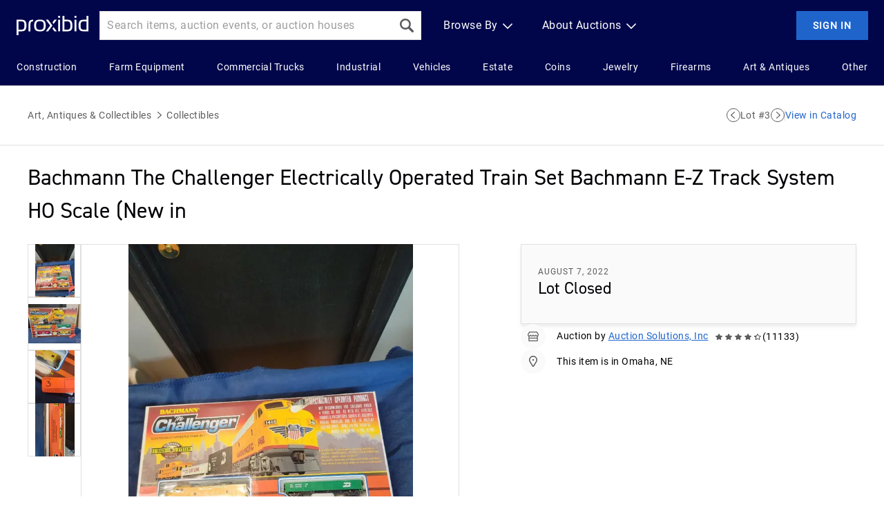

--- FILE ---
content_type: text/html; charset=utf-8
request_url: https://www.proxibid.com/lotinformation/70378879/bachmann-the-challenger-electrically-operated-train-set-bachmann-ez-track-system-ho-scale-new-in
body_size: 33838
content:
<!DOCTYPE html><html lang="en"><head><meta charSet="utf-8"/><meta name="viewport" content="width=device-width"/><title>Bachmann The Challenger Electrically Operated | Proxibid</title><meta content="Bid in a Proxibid online auction to acquire a Bachmann The Challenger Electrically Operated Train Set Bachmann E-Z Track System HO Scale (New in from Auction Solutions, Inc." name="description"/><link href="https://www.proxibid.com/lotinformation/70378879/bachmann-the-challenger-electrically-operated-train-set-bachmann-ez-track-system-ho-scale-new-in" rel="canonical"/><link rel="preload" as="image" imageSrcSet="/_next/image?url=https%3A%2F%2Fimages.proxibid.com%2FAuctionImages%2F2779%2F290186%2FCatalogDetail%2F1855-1.jpg&amp;w=256&amp;q=75 256w, /_next/image?url=https%3A%2F%2Fimages.proxibid.com%2FAuctionImages%2F2779%2F290186%2FCatalogDetail%2F1855-1.jpg&amp;w=384&amp;q=75 384w, /_next/image?url=https%3A%2F%2Fimages.proxibid.com%2FAuctionImages%2F2779%2F290186%2FCatalogDetail%2F1855-1.jpg&amp;w=640&amp;q=75 640w, /_next/image?url=https%3A%2F%2Fimages.proxibid.com%2FAuctionImages%2F2779%2F290186%2FCatalogDetail%2F1855-1.jpg&amp;w=750&amp;q=75 750w, /_next/image?url=https%3A%2F%2Fimages.proxibid.com%2FAuctionImages%2F2779%2F290186%2FCatalogDetail%2F1855-1.jpg&amp;w=828&amp;q=75 828w, /_next/image?url=https%3A%2F%2Fimages.proxibid.com%2FAuctionImages%2F2779%2F290186%2FCatalogDetail%2F1855-1.jpg&amp;w=1080&amp;q=75 1080w, /_next/image?url=https%3A%2F%2Fimages.proxibid.com%2FAuctionImages%2F2779%2F290186%2FCatalogDetail%2F1855-1.jpg&amp;w=1200&amp;q=75 1200w, /_next/image?url=https%3A%2F%2Fimages.proxibid.com%2FAuctionImages%2F2779%2F290186%2FCatalogDetail%2F1855-1.jpg&amp;w=1920&amp;q=75 1920w, /_next/image?url=https%3A%2F%2Fimages.proxibid.com%2FAuctionImages%2F2779%2F290186%2FCatalogDetail%2F1855-1.jpg&amp;w=2048&amp;q=75 2048w, /_next/image?url=https%3A%2F%2Fimages.proxibid.com%2FAuctionImages%2F2779%2F290186%2FCatalogDetail%2F1855-1.jpg&amp;w=3840&amp;q=75 3840w" imageSizes="(max-width: 768px) 50vw, (max-width: 1200px) 33vw" fetchpriority="high"/><meta name="next-head-count" content="6"/><script type="text/javascript" src="/ruxitagentjs_ICA7NVfhqrux_10327251022105625.js" data-dtconfig="rid=RID_57425378|rpid=506896427|domain=proxibid.com|reportUrl=/hammer/rb_bf06851ujh|app=956928b918399714|ssc=1|owasp=1|featureHash=ICA7NVfhqrux|rdnt=0|uxrgce=1|cuc=3grkbf7w|mel=100000|expw=1|md=mdcc1=abody ^rb table ^rb tbody ^rb tr:nth-child(1860) ^rb td.line-content,mdcc2=cBidderDisplayName,mdcc3=cuserid,mdcc4=a#displayVersion,mdcc5=daid,mdcc6=dlid|lastModification=1766439301694|mdp=mdcc3,mdcc4|tp=500,50,0|srbbv=2|agentUri=/ruxitagentjs_ICA7NVfhqrux_10327251022105625.js"></script><script id="structured-data-product" type="application/ld+json" data-nscript="beforeInteractive">{
  "@context": "https://schema.org/",
  "@type": "Product",
  "category": "Art, Antiques & Collectibles > Collectibles",
  "description": "Bachmann The Challenger Electrically Operated Train Set Bachmann E-Z Track System HO Scale (New in Box)",
  "image": "https://images.proxibid.com/AuctionImages/560/226251/3-1.jpg",
  "name": "Bachmann The Challenger Electrically Operated Train Set Bachmann E-Z Track System HO Scale (New in",
  "offers": {
    "@type": "Offer",
    "price": 65,
    "priceCurrency": "USD"
  },
  "sku": "pxb-70378879",
  "url": "https://www.proxibid.com/lotinformation/70378879/bachmann-the-challenger-electrically-operated-train-set-bachmann-ez-track-system-ho-scale-new-in"
}</script><script id="structured-data-breadcrumblist" type="application/ld+json" data-nscript="beforeInteractive">
       {
         "@context": "https://schema.org",
         "@type": "BreadcrumbList",
         "itemListElement": [
           { "@type": "ListItem","position": 0,"name": "Home","item": "https://www.proxibid.com" },
           { "@type": "ListItem","position": 1,"name": "Art, Antiques & Collectibles","item": "https://www.proxibid.com/for-sale/art-antiques-collectibles" },
           { "@type": "ListItem","position": 2,"name": "Collectibles" }
         ]
       }
    </script><link rel="preload" href="/_next/static/css/6dee3bb0e8218c17.css" as="style"/><link rel="stylesheet" href="/_next/static/css/6dee3bb0e8218c17.css" data-n-g=""/><noscript data-n-css=""></noscript><script defer="" nomodule="" src="/_next/static/chunks/polyfills-c67a75d1b6f99dc8.js"></script><script src="/_next/static/chunks/webpack-8193fce343e7aea2.js" defer=""></script><script src="/_next/static/chunks/framework-3347f35d727bc5ef.js" defer=""></script><script src="/_next/static/chunks/main-0846ed2120a68526.js" defer=""></script><script src="/_next/static/chunks/pages/_app-0de654a685322c3f.js" defer=""></script><script src="/_next/static/chunks/52-1d7195fc57f16b31.js" defer=""></script><script src="/_next/static/chunks/558-aa932599b6517102.js" defer=""></script><script src="/_next/static/chunks/310-aa63008be2883146.js" defer=""></script><script src="/_next/static/chunks/pages/lotinformation/%5BlotId%5D/%5BlotTitle%5D-b5a6b1ab829280e3.js" defer=""></script><script src="/_next/static/ZGg_cabtFJjeDMK-a8r6i/_buildManifest.js" defer=""></script><script src="/_next/static/ZGg_cabtFJjeDMK-a8r6i/_ssgManifest.js" defer=""></script><style data-styled="" data-styled-version="5.3.11">html{-webkit-font-smoothing :antialiased;-moz-osx-font-smoothing:grayscale;}/*!sc*/
body{margin:0;}/*!sc*/
main{display:block;}/*!sc*/
a{background-color:transparent;}/*!sc*/
img{border-style:none;}/*!sc*/
button,input,optgroup,select,textarea{font-family:inherit;font-size:100%;line-height:1.15;margin:0;}/*!sc*/
button,input{overflow:visible;}/*!sc*/
button,select{text-transform:none;}/*!sc*/
button,[type="button"],[type="reset"],[type="submit"]{-webkit-appearance:button;}/*!sc*/
button::-moz-focus-inner,[type="button"]::-moz-focus-inner,[type="reset"]::-moz-focus-inner,[type="submit"]::-moz-focus-inner{border-style:none;padding:0;}/*!sc*/
button:-moz-focusring,[type="button"]:-moz-focusring,[type="reset"]:-moz-focusring,[type="submit"]:-moz-focusring{outline:1px dotted ButtonText;}/*!sc*/
fieldset{padding:0.35em 0.75em 0.625em;}/*!sc*/
legend{box-sizing:border-box;color:inherit;display:table;max-width:100%;padding:0;white-space:normal;}/*!sc*/
progress{vertical-align:baseline;}/*!sc*/
textarea{overflow:auto;}/*!sc*/
[type="checkbox"],[type="radio"]{box-sizing:border-box;padding:0;}/*!sc*/
[type="number"]::-webkit-inner-spin-button,[type="number"]::-webkit-outer-spin-button{height:auto;}/*!sc*/
[type="search"]{-webkit-appearance:textfield;outline-offset:-2px;}/*!sc*/
[type="search"]::-webkit-search-decoration{-webkit-appearance:none;}/*!sc*/
::-webkit-file-upload-button{-webkit-appearance:button;font:inherit;}/*!sc*/
details{display:block;}/*!sc*/
summary{display:list-item;}/*!sc*/
*,::before,::after{box-sizing:border-box;}/*!sc*/
data-styled.g4[id="sc-global-eqQvYd1"]{content:"sc-global-eqQvYd1,"}/*!sc*/
.bEJduR{margin:0;padding:0;margin-block-start:0;margin-block-end:0;margin-inline-start:0;margin-inline-end:0;color:#FFFFFF;font-family:Roboto;font-size:16px;font-style:normal;font-weight:400;-webkit-letter-spacing:0.5px;-moz-letter-spacing:0.5px;-ms-letter-spacing:0.5px;letter-spacing:0.5px;line-height:24px;}/*!sc*/
.ccbVNt{margin:0;padding:0;margin-block-start:0;margin-block-end:0;margin-inline-start:0;margin-inline-end:0;color:#FFFFFF;font-family:Roboto;font-size:14px;font-style:normal;font-weight:400;-webkit-letter-spacing:0.5px;-moz-letter-spacing:0.5px;-ms-letter-spacing:0.5px;letter-spacing:0.5px;line-height:22px;}/*!sc*/
.gupDxX{margin:0;padding:0;margin-block-start:0;margin-block-end:0;margin-inline-start:0;margin-inline-end:0;color:#000005;font-family:Roboto;font-size:16px;font-style:normal;font-weight:700;-webkit-letter-spacing:0.5px;-moz-letter-spacing:0.5px;-ms-letter-spacing:0.5px;letter-spacing:0.5px;line-height:24px;}/*!sc*/
.bCzyJs{margin:0;padding:0;margin-block-start:0;margin-block-end:0;margin-inline-start:0;margin-inline-end:0;color:#000005;font-family:Roboto;font-size:16px;font-style:normal;font-weight:400;-webkit-letter-spacing:0.5px;-moz-letter-spacing:0.5px;-ms-letter-spacing:0.5px;letter-spacing:0.5px;line-height:24px;}/*!sc*/
.ibWbFG{margin:0;padding:0;margin-block-start:0;margin-block-end:0;margin-inline-start:0;margin-inline-end:0;color:#5C5C5F;font-family:Roboto;font-size:14px;font-style:normal;font-weight:400;-webkit-letter-spacing:0.5px;-moz-letter-spacing:0.5px;-ms-letter-spacing:0.5px;letter-spacing:0.5px;line-height:22px;}/*!sc*/
.jWYlPV{margin:0;padding:0;margin-block-start:0;margin-block-end:0;margin-inline-start:0;margin-inline-end:0;color:#000005;font-family:DIN2014 Regular;font-size:32px;font-style:normal;font-weight:400;-webkit-letter-spacing:0px;-moz-letter-spacing:0px;-ms-letter-spacing:0px;letter-spacing:0px;line-height:48px;}/*!sc*/
@media (max-width:768px){.jWYlPV{font-family:DIN2014 Regular;font-size:24px;font-style:normal;font-weight:400;-webkit-letter-spacing:0px;-moz-letter-spacing:0px;-ms-letter-spacing:0px;letter-spacing:0px;line-height:36px;}}/*!sc*/
.gwdIsM{margin:0;padding:0;margin-block-start:0;margin-block-end:0;margin-inline-start:0;margin-inline-end:0;color:#5C5C5F;font-family:Roboto;font-size:12px;font-style:normal;font-weight:400;-webkit-letter-spacing:1px;-moz-letter-spacing:1px;-ms-letter-spacing:1px;letter-spacing:1px;line-height:14px;text-transform:uppercase;}/*!sc*/
.hfBJHB{margin:0;padding:0;margin-block-start:0;margin-block-end:0;margin-inline-start:0;margin-inline-end:0;color:#000005;font-family:DIN2014 Regular;font-size:24px;font-style:normal;font-weight:400;-webkit-letter-spacing:0px;-moz-letter-spacing:0px;-ms-letter-spacing:0px;letter-spacing:0px;line-height:36px;}/*!sc*/
@media (max-width:768px){.hfBJHB{font-family:DIN2014 Regular;font-size:20px;font-style:normal;font-weight:400;-webkit-letter-spacing:0px;-moz-letter-spacing:0px;-ms-letter-spacing:0px;letter-spacing:0px;line-height:30px;}}/*!sc*/
.gKhcfg{margin:0;padding:0;margin-block-start:0;margin-block-end:0;margin-inline-start:0;margin-inline-end:0;color:#000005;font-family:Roboto;font-size:14px;font-style:normal;font-weight:400;-webkit-letter-spacing:0.5px;-moz-letter-spacing:0.5px;-ms-letter-spacing:0.5px;letter-spacing:0.5px;line-height:22px;}/*!sc*/
.frjBMF{margin:0;padding:0;margin-block-start:0;margin-block-end:0;margin-inline-start:0;margin-inline-end:0;color:#BA3800;font-family:Roboto;font-size:14px;font-style:normal;font-weight:400;-webkit-letter-spacing:0.5px;-moz-letter-spacing:0.5px;-ms-letter-spacing:0.5px;letter-spacing:0.5px;line-height:22px;}/*!sc*/
.hmxjHK{margin:0;padding:0;margin-block-start:0;margin-block-end:0;margin-inline-start:0;margin-inline-end:0;color:#FFFFFF;font-family:Roboto;font-size:16px;font-style:normal;font-weight:700;-webkit-letter-spacing:0.5px;-moz-letter-spacing:0.5px;-ms-letter-spacing:0.5px;letter-spacing:0.5px;line-height:24px;}/*!sc*/
.buhDAX{margin:0;padding:0;margin-block-start:0;margin-block-end:0;margin-inline-start:0;margin-inline-end:0;color:#FFFFFF;font-family:Roboto;font-size:16px;font-style:normal;font-weight:700;-webkit-letter-spacing:0.5px;-moz-letter-spacing:0.5px;-ms-letter-spacing:0.5px;letter-spacing:0.5px;line-height:24px;margin-bottom:4px;}/*!sc*/
.gbwTHb{margin:0;padding:0;margin-block-start:0;margin-block-end:0;margin-inline-start:0;margin-inline-end:0;color:#FFFFFF;font-family:Roboto;font-size:16px;font-style:normal;font-weight:700;-webkit-letter-spacing:0.5px;-moz-letter-spacing:0.5px;-ms-letter-spacing:0.5px;letter-spacing:0.5px;line-height:24px;margin-bottom:8px;}/*!sc*/
data-styled.g5[id="sc-fqkvVR"]{content:"bEJduR,ccbVNt,gupDxX,bCzyJs,ibWbFG,jWYlPV,gwdIsM,hfBJHB,gKhcfg,frjBMF,hmxjHK,buhDAX,gbwTHb,"}/*!sc*/
.ktjhzi{width:30px;height:30px;min-width:30px;min-height:30px;max-width:30px;max-height:30px;}/*!sc*/
.ktjhzi path{fill:#FFFFFF;}/*!sc*/
.jCrOYQ{width:20px;height:20px;min-width:20px;min-height:20px;max-width:20px;max-height:20px;}/*!sc*/
.jCrOYQ path{fill:#5C5C5F;}/*!sc*/
.jCrOYQ:hover{cursor:pointer;}/*!sc*/
.jCrOYQ:hover path{fill:#729DE0;}/*!sc*/
.imMjWR{width:30px;height:30px;min-width:30px;min-height:30px;max-width:30px;max-height:30px;}/*!sc*/
.imMjWR path{fill:currentColor;}/*!sc*/
.eCiycK{width:20px;height:20px;min-width:20px;min-height:20px;max-width:20px;max-height:20px;}/*!sc*/
.eCiycK path{fill:#FFFFFF;}/*!sc*/
.gONQSp{width:14px;height:14px;min-width:14px;min-height:14px;max-width:14px;max-height:14px;}/*!sc*/
.gONQSp path{fill:#5C5C5F;}/*!sc*/
.ShXsd{width:14px;height:14px;min-width:14px;min-height:14px;max-width:14px;max-height:14px;}/*!sc*/
.ShXsd path{fill:currentColor;}/*!sc*/
.kGRQxV{width:20px;height:20px;min-width:20px;min-height:20px;max-width:20px;max-height:20px;}/*!sc*/
.kGRQxV path{fill:currentColor;}/*!sc*/
.ewGSnH{width:20px;height:20px;min-width:20px;min-height:20px;max-width:20px;max-height:20px;}/*!sc*/
.ewGSnH path,.ewGSnH circle{fill:currentColor;}/*!sc*/
.bRKjrB{width:20px;height:20px;min-width:20px;min-height:20px;max-width:20px;max-height:20px;}/*!sc*/
.bRKjrB path{fill:#5C5C5F;}/*!sc*/
data-styled.g7[id="sc-iGgWBj"]{content:"ktjhzi,jCrOYQ,imMjWR,eCiycK,gONQSp,ShXsd,kGRQxV,ewGSnH,bRKjrB,"}/*!sc*/
.bXaRfK{-webkit-transition:outline-color 200ms ease,color 200ms ease,background-color 200ms ease;transition:outline-color 200ms ease,color 200ms ease,background-color 200ms ease;border:none;outline-width:1px;outline-style:solid;-webkit-letter-spacing:1px;-moz-letter-spacing:1px;-ms-letter-spacing:1px;letter-spacing:1px;-webkit-align-items:center;-webkit-box-align:center;-ms-flex-align:center;align-items:center;-webkit-box-pack:center;-webkit-justify-content:center;-ms-flex-pack:center;justify-content:center;display:-webkit-box;display:-webkit-flex;display:-ms-flexbox;display:flex;position:relative;white-space:nowrap;width:-webkit-min-content;width:-moz-min-content;width:min-content;height:-webkit-min-content;height:-moz-min-content;height:min-content;cursor:pointer;font-family:Roboto;font-size:14px;font-style:normal;font-weight:700;-webkit-letter-spacing:1px;-moz-letter-spacing:1px;-ms-letter-spacing:1px;letter-spacing:1px;line-height:10px;text-transform:uppercase;padding:15px 23px;gap:6px;border-radius:0;}/*!sc*/
.bXaRfK:disabled{color:#9E9EA0;background-color:#E0E0E1;}/*!sc*/
.bXaRfK:focus-visible::after{inset:0;position:absolute;content:' ';border-radius:0;outline:4px solid #1E64CB80;outline-offset:2px;}/*!sc*/
.bHLamU{-webkit-transition:outline-color 200ms ease,color 200ms ease,background-color 200ms ease;transition:outline-color 200ms ease,color 200ms ease,background-color 200ms ease;border:none;outline-width:1px;outline-style:solid;-webkit-letter-spacing:1px;-moz-letter-spacing:1px;-ms-letter-spacing:1px;letter-spacing:1px;-webkit-align-items:center;-webkit-box-align:center;-ms-flex-align:center;align-items:center;-webkit-box-pack:center;-webkit-justify-content:center;-ms-flex-pack:center;justify-content:center;display:-webkit-box;display:-webkit-flex;display:-ms-flexbox;display:flex;position:relative;white-space:nowrap;width:-webkit-min-content;width:-moz-min-content;width:min-content;height:-webkit-min-content;height:-moz-min-content;height:min-content;cursor:pointer;font-family:Roboto;font-size:12px;font-style:normal;font-weight:700;-webkit-letter-spacing:1px;-moz-letter-spacing:1px;-ms-letter-spacing:1px;letter-spacing:1px;line-height:9px;text-transform:uppercase;padding:11.5px 15px;gap:4px;border-radius:0;}/*!sc*/
.bHLamU:disabled{color:#9E9EA0;background-color:#E0E0E1;}/*!sc*/
.bHLamU:focus-visible::after{inset:0;position:absolute;content:' ';border-radius:0;outline:4px solid #1E64CB80;outline-offset:2px;}/*!sc*/
data-styled.g13[id="sc-kpDqfm"]{content:"bXaRfK,bHLamU,"}/*!sc*/
.ezYrkr{color:#FFFFFF;background-color:#1E64CB;outline-color:#1E64CB;}/*!sc*/
.ezYrkr:not(:hover):not(:active):not(:disabled):focus-visible{background-color:#1E64CB;}/*!sc*/
.ezYrkr:not(:disabled):active{background-color:#0F3265;outline-color:#0F3265;}/*!sc*/
.ezYrkr:not(:disabled):not(:active):hover{background-color:#15468E;outline-color:#15468E;}/*!sc*/
.ezYrkr:disabled{outline-color:#E0E0E1;}/*!sc*/
.ezYrkr:disabled > .sc-dcJsrY{color:#9E9EA0;}/*!sc*/
.ezYrkr:not(:disabled) > .sc-dcJsrY{color:#FFFFFF;}/*!sc*/
data-styled.g15[id="sc-jlZhew"]{content:"ezYrkr,"}/*!sc*/
.hsZQfl{height:20px;width:20px;margin:0;padding:0;outline:none;color:#5C5C5F;border-color:currentColor;display:-webkit-box;display:-webkit-flex;display:-ms-flexbox;display:flex;-webkit-align-items:center;-webkit-box-align:center;-ms-flex-align:center;align-items:center;-webkit-box-pack:center;-webkit-justify-content:center;-ms-flex-pack:center;justify-content:center;-webkit-transition:background-color 200ms ease,color 200ms ease;transition:background-color 200ms ease,color 200ms ease;cursor:pointer;border-radius:50%;border:1px solid;background-color:#FFFFFF;}/*!sc*/
.hsZQfl:focus-visible{outline:4px solid #1E64CB80;}/*!sc*/
.hsZQfl:hover{color:#1E64CB;background-color:#F4F7FD;}/*!sc*/
.hsZQfl:active{color:#1E64CB;background-color:#D7E4F8;}/*!sc*/
.hsZQfl:disabled{cursor:default;color:#9E9EA0;background-color:#E0E0E1;}/*!sc*/
.bwnOBZ{height:42px;width:42px;margin:0;padding:0;outline:none;color:#5C5C5F;border-color:currentColor;display:-webkit-box;display:-webkit-flex;display:-ms-flexbox;display:flex;-webkit-align-items:center;-webkit-box-align:center;-ms-flex-align:center;align-items:center;-webkit-box-pack:center;-webkit-justify-content:center;-ms-flex-pack:center;justify-content:center;-webkit-transition:background-color 200ms ease,color 200ms ease;transition:background-color 200ms ease,color 200ms ease;cursor:pointer;border-radius:50%;border:1px solid;background-color:#FFFFFF;}/*!sc*/
.bwnOBZ:focus-visible{outline:4px solid #1E64CB80;}/*!sc*/
.bwnOBZ:hover{color:#1E64CB;background-color:#F4F7FD;}/*!sc*/
.bwnOBZ:active{color:#1E64CB;background-color:#D7E4F8;}/*!sc*/
.bwnOBZ:disabled{cursor:default;color:#9E9EA0;background-color:#E0E0E1;}/*!sc*/
data-styled.g19[id="sc-dLMFU"]{content:"hsZQfl,bwnOBZ,"}/*!sc*/
.bOfKix{display:-webkit-box;display:-webkit-flex;display:-ms-flexbox;display:flex;-webkit-flex-direction:column;-ms-flex-direction:column;flex-direction:column;gap:4px;}/*!sc*/
data-styled.g30[id="sc-fHjqPf"]{content:"bOfKix,"}/*!sc*/
.kZpGvV{display:none;}/*!sc*/
data-styled.g35[id="sc-koXPp"]{content:"kZpGvV,"}/*!sc*/
.gfTsyE{display:-webkit-box;display:-webkit-flex;display:-ms-flexbox;display:flex;-webkit-align-items:center;-webkit-box-align:center;-ms-flex-align:center;align-items:center;padding:0 8px;-webkit-column-gap:4px;column-gap:4px;border-radius:0;height:42px;background-color:#FFFFFF;border:1px solid #E0E0E1;cursor:text;}/*!sc*/
.gfTsyE input:not(:placeholder-shown) ~ .sc-koXPp{display:block;}/*!sc*/
.gfTsyE:has(input:focus){border-color:#1E64CB;}/*!sc*/
.gfTsyE:hover{border-color:#729DE0;}/*!sc*/
.bVcEkx{display:-webkit-box;display:-webkit-flex;display:-ms-flexbox;display:flex;-webkit-align-items:center;-webkit-box-align:center;-ms-flex-align:center;align-items:center;padding:0 8px;-webkit-column-gap:4px;column-gap:4px;border-radius:0;height:34px;background-color:#FFFFFF;border:1px solid #E0E0E1;cursor:text;}/*!sc*/
.bVcEkx input:not(:placeholder-shown) ~ .sc-koXPp{display:block;}/*!sc*/
.bVcEkx:has(input:focus){border-color:#1E64CB;}/*!sc*/
.bVcEkx:hover{border-color:#729DE0;}/*!sc*/
data-styled.g37[id="sc-iHGNWf"]{content:"gfTsyE,bVcEkx,"}/*!sc*/
.kHlcFN{font-family:Roboto;font-size:16px;font-style:normal;font-weight:400;-webkit-letter-spacing:0.5px;-moz-letter-spacing:0.5px;-ms-letter-spacing:0.5px;letter-spacing:0.5px;line-height:24px;outline:none;border:none;width:100%;}/*!sc*/
.kHlcFN::-webkit-input-placeholder{color:#9E9EA0;}/*!sc*/
.kHlcFN::-moz-placeholder{color:#9E9EA0;}/*!sc*/
.kHlcFN:-ms-input-placeholder{color:#9E9EA0;}/*!sc*/
.kHlcFN::placeholder{color:#9E9EA0;}/*!sc*/
data-styled.g38[id="sc-dtBdUo"]{content:"kHlcFN,"}/*!sc*/
.loJBMG{width:100%;margin-bottom:24px;}/*!sc*/
data-styled.g39[id="sc-kOHTFB"]{content:"loJBMG,"}/*!sc*/
.ehtMgt{display:-webkit-box;display:-webkit-flex;display:-ms-flexbox;display:flex;width:100%;-webkit-box-pack:justify;-webkit-justify-content:space-between;-ms-flex-pack:justify;justify-content:space-between;-webkit-align-items:flex-start;-webkit-box-align:flex-start;-ms-flex-align:flex-start;align-items:flex-start;margin-top:8px;}/*!sc*/
data-styled.g40[id="sc-dtInlm"]{content:"ehtMgt,"}/*!sc*/
.uQihT{margin-right:8px;width:100%;position:relative;}/*!sc*/
data-styled.g41[id="sc-kOPcWz"]{content:"uQihT,"}/*!sc*/
.jpCFfT{-webkit-transition:color 200ms ease;transition:color 200ms ease;font-family:Roboto;font-weight:400;color:#000005;-webkit-letter-spacing:0.5px;-moz-letter-spacing:0.5px;-ms-letter-spacing:0.5px;letter-spacing:0.5px;cursor:pointer;-webkit-text-decoration:none;text-decoration:none;font-size:16px;line-height:24px;}/*!sc*/
.jpCFfT:focus-visible{color:#000005;outline-offset:2px;outline:4px solid #1E64CB80;-webkit-text-decoration:underline;text-decoration:underline;}/*!sc*/
.jpCFfT:hover{color:#729DE0;-webkit-text-decoration:underline;text-decoration:underline;}/*!sc*/
.jpCFfT:active{color:#1E64CB;-webkit-text-decoration:underline;text-decoration:underline;}/*!sc*/
.jpCFfT[aria-disabled='true']{color:#9E9EA0;cursor:not-allowed;-webkit-text-decoration:none;text-decoration:none;}/*!sc*/
.eoiImr{-webkit-transition:color 200ms ease;transition:color 200ms ease;font-family:Roboto;font-weight:400;color:#5C5C5F;-webkit-letter-spacing:0.5px;-moz-letter-spacing:0.5px;-ms-letter-spacing:0.5px;letter-spacing:0.5px;cursor:pointer;-webkit-text-decoration:none;text-decoration:none;font-size:16px;line-height:24px;}/*!sc*/
.eoiImr:focus-visible{color:#5C5C5F;outline-offset:2px;outline:4px solid #1E64CB80;-webkit-text-decoration:underline;text-decoration:underline;}/*!sc*/
.eoiImr:hover{color:#729DE0;-webkit-text-decoration:underline;text-decoration:underline;}/*!sc*/
.eoiImr:active{color:#1E64CB;-webkit-text-decoration:underline;text-decoration:underline;}/*!sc*/
.eoiImr[aria-disabled='true']{color:#9E9EA0;cursor:not-allowed;-webkit-text-decoration:none;text-decoration:none;}/*!sc*/
.kIxnFj{-webkit-transition:color 200ms ease;transition:color 200ms ease;font-family:Roboto;font-weight:400;color:#5C5C5F;-webkit-letter-spacing:0.5px;-moz-letter-spacing:0.5px;-ms-letter-spacing:0.5px;letter-spacing:0.5px;cursor:pointer;-webkit-text-decoration:none;text-decoration:none;font-size:14px;line-height:22px;}/*!sc*/
.kIxnFj:focus-visible{color:#5C5C5F;outline-offset:2px;outline:4px solid #1E64CB80;-webkit-text-decoration:underline;text-decoration:underline;}/*!sc*/
.kIxnFj:hover{color:#729DE0;-webkit-text-decoration:underline;text-decoration:underline;}/*!sc*/
.kIxnFj:active{color:#1E64CB;-webkit-text-decoration:underline;text-decoration:underline;}/*!sc*/
.kIxnFj[aria-disabled='true']{color:#9E9EA0;cursor:not-allowed;-webkit-text-decoration:none;text-decoration:none;}/*!sc*/
.gSUvcT{-webkit-transition:color 200ms ease;transition:color 200ms ease;font-family:Roboto;font-weight:400;color:#1E64CB;-webkit-letter-spacing:0.5px;-moz-letter-spacing:0.5px;-ms-letter-spacing:0.5px;letter-spacing:0.5px;cursor:pointer;-webkit-text-decoration:none;text-decoration:none;font-size:14px;line-height:22px;}/*!sc*/
.gSUvcT:focus-visible{color:#1E64CB;outline-offset:2px;outline:4px solid #1E64CB80;-webkit-text-decoration:underline;text-decoration:underline;}/*!sc*/
.gSUvcT:hover{color:#729DE0;-webkit-text-decoration:underline;text-decoration:underline;}/*!sc*/
.gSUvcT:active{color:#1E64CB;-webkit-text-decoration:underline;text-decoration:underline;}/*!sc*/
.gSUvcT[aria-disabled='true']{color:#9E9EA0;cursor:not-allowed;-webkit-text-decoration:none;text-decoration:none;}/*!sc*/
.fBwgCS{-webkit-transition:color 200ms ease;transition:color 200ms ease;font-family:Roboto;font-weight:400;color:#1E64CB;-webkit-letter-spacing:0.5px;-moz-letter-spacing:0.5px;-ms-letter-spacing:0.5px;letter-spacing:0.5px;cursor:pointer;-webkit-text-decoration:underline;text-decoration:underline;font-size:14px;line-height:22px;}/*!sc*/
.fBwgCS:focus-visible{color:#1E64CB;outline-offset:2px;outline:4px solid #1E64CB80;}/*!sc*/
.fBwgCS:hover{color:#729DE0;}/*!sc*/
.fBwgCS:active{color:#1E64CB;}/*!sc*/
.fBwgCS[aria-disabled='true']{color:#9E9EA0;cursor:not-allowed;-webkit-text-decoration:none;text-decoration:none;}/*!sc*/
.hfOobn{-webkit-transition:color 200ms ease;transition:color 200ms ease;font-family:Roboto;font-weight:400;color:#1E64CB;-webkit-letter-spacing:0.5px;-moz-letter-spacing:0.5px;-ms-letter-spacing:0.5px;letter-spacing:0.5px;cursor:pointer;-webkit-text-decoration:none;text-decoration:none;font-size:16px;line-height:24px;}/*!sc*/
.hfOobn:focus-visible{color:#1E64CB;outline-offset:2px;outline:4px solid #1E64CB80;-webkit-text-decoration:underline;text-decoration:underline;}/*!sc*/
.hfOobn:hover{color:#729DE0;-webkit-text-decoration:underline;text-decoration:underline;}/*!sc*/
.hfOobn:active{color:#1E64CB;-webkit-text-decoration:underline;text-decoration:underline;}/*!sc*/
.hfOobn[aria-disabled='true']{color:#9E9EA0;cursor:not-allowed;-webkit-text-decoration:none;text-decoration:none;}/*!sc*/
.dUayEr{-webkit-transition:color 200ms ease;transition:color 200ms ease;font-family:Roboto;font-weight:400;color:#FFFFFF;-webkit-letter-spacing:0.5px;-moz-letter-spacing:0.5px;-ms-letter-spacing:0.5px;letter-spacing:0.5px;cursor:pointer;-webkit-text-decoration:none;text-decoration:none;font-size:14px;line-height:22px;margin:12px 0 12px 24px;}/*!sc*/
.dUayEr:focus-visible{color:#FFFFFF;outline-offset:2px;outline:4px solid #FFFFFF80;-webkit-text-decoration:underline;text-decoration:underline;}/*!sc*/
.dUayEr:hover{color:#FFFFFF;-webkit-text-decoration:underline;text-decoration:underline;}/*!sc*/
.dUayEr:active{color:#FFFFFF;-webkit-text-decoration:underline;text-decoration:underline;}/*!sc*/
.dUayEr[aria-disabled='true']{color:#9E9EA0;cursor:not-allowed;-webkit-text-decoration:none;text-decoration:none;}/*!sc*/
.btfHCi{-webkit-transition:color 200ms ease;transition:color 200ms ease;font-family:Roboto;font-weight:400;color:#FFFFFF;-webkit-letter-spacing:0.5px;-moz-letter-spacing:0.5px;-ms-letter-spacing:0.5px;letter-spacing:0.5px;cursor:pointer;-webkit-text-decoration:none;text-decoration:none;font-size:14px;line-height:22px;}/*!sc*/
.btfHCi:focus-visible{color:#FFFFFF;outline-offset:2px;outline:4px solid #FFFFFF80;-webkit-text-decoration:underline;text-decoration:underline;}/*!sc*/
.btfHCi:hover{color:#FFFFFF;-webkit-text-decoration:underline;text-decoration:underline;}/*!sc*/
.btfHCi:active{color:#FFFFFF;-webkit-text-decoration:underline;text-decoration:underline;}/*!sc*/
.btfHCi[aria-disabled='true']{color:#9E9EA0;cursor:not-allowed;-webkit-text-decoration:none;text-decoration:none;}/*!sc*/
data-styled.g43[id="sc-eBMEME"]{content:"jpCFfT,eoiImr,kIxnFj,gSUvcT,fBwgCS,hfOobn,dUayEr,btfHCi,"}/*!sc*/
.QEZaW{display:-webkit-box;display:-webkit-flex;display:-ms-flexbox;display:flex;-webkit-flex-flow:column;-ms-flex-flow:column;flex-flow:column;}/*!sc*/
data-styled.g44[id="sc-dCFHLb"]{content:"QEZaW,"}/*!sc*/
.tUujD{margin:12px 0 0 0;white-space:pre-wrap;}/*!sc*/
data-styled.g45[id="sc-fhzFiK"]{content:"tUujD,"}/*!sc*/
.fHUQIo{display:-webkit-box;display:-webkit-flex;display:-ms-flexbox;display:flex;-webkit-flex-flow:column;-ms-flex-flow:column;flex-flow:column;border-bottom:1px solid #FFFFFF;}/*!sc*/
data-styled.g46[id="sc-jxOSlx"]{content:"fHUQIo,"}/*!sc*/
.cNsdNU{display:-webkit-box;display:-webkit-flex;display:-ms-flexbox;display:flex;padding:12px 0;-webkit-box-pack:justify;-webkit-justify-content:space-between;-ms-flex-pack:justify;justify-content:space-between;}/*!sc*/
data-styled.g47[id="sc-lcIPJg"]{content:"cNsdNU,"}/*!sc*/
.ffsnsC{margin-bottom:12px;display:-webkit-box;display:-webkit-flex;display:-ms-flexbox;display:flex;-webkit-flex-flow:column;-ms-flex-flow:column;flex-flow:column;height:0;width:0;overflow:hidden;margin-bottom:0;}/*!sc*/
data-styled.g48[id="sc-kdBSHD"]{content:"ffsnsC,"}/*!sc*/
.fHDkdM{grid-area:links;display:grid;width:100%;-webkit-box-pack:justify;-webkit-justify-content:space-between;-ms-flex-pack:justify;justify-content:space-between;grid-template-columns:1fr 1fr 1fr 1fr;}/*!sc*/
@media (max-width:1103px){.fHDkdM{display:none;}}/*!sc*/
data-styled.g49[id="sc-tagGq"]{content:"fHDkdM,"}/*!sc*/
.esPjYD{grid-area:links;display:-webkit-box;display:-webkit-flex;display:-ms-flexbox;display:flex;-webkit-flex-flow:column;-ms-flex-flow:column;flex-flow:column;width:100%;margin-bottom:48px;}/*!sc*/
@media (min-width:1104px){.esPjYD{display:none;}}/*!sc*/
data-styled.g50[id="sc-esYiGF"]{content:"esPjYD,"}/*!sc*/
.iBYBbS{display:-webkit-box;display:-webkit-flex;display:-ms-flexbox;display:flex;-webkit-box-pack:justify;-webkit-justify-content:space-between;-ms-flex-pack:justify;justify-content:space-between;}/*!sc*/
data-styled.g51[id="sc-fXSgeo"]{content:"iBYBbS,"}/*!sc*/
.kwZccg{width:100%;display:-webkit-box;display:-webkit-flex;display:-ms-flexbox;display:flex;-webkit-box-pack:center;-webkit-justify-content:center;-ms-flex-pack:center;justify-content:center;background:#01064B;-webkit-align-items:center;-webkit-box-align:center;-ms-flex-align:center;align-items:center;}/*!sc*/
@media print{.kwZccg{display:none;}}/*!sc*/
data-styled.g52[id="sc-JrDLc"]{content:"kwZccg,"}/*!sc*/
.eeizAR{max-width:1645px;width:100%;padding:48px 24px 64px 24px;display:grid;grid-template-areas:'links social';grid-template-columns:1fr 342px;grid-template-rows:1fr;-webkit-column-gap:75px;column-gap:75px;}/*!sc*/
@media (max-width:1103px){.eeizAR{padding:0px 16px 64px 16px;grid-template-areas:'links' 'social';grid-template-columns:1fr;grid-template-rows:1fr min-content;}}/*!sc*/
data-styled.g53[id="sc-fjvvzt"]{content:"eeizAR,"}/*!sc*/
.gIluGl{grid-area:social;max-width:342px;}/*!sc*/
data-styled.g54[id="sc-bbSZdi"]{content:"gIluGl,"}/*!sc*/
.gcrirf{position:absolute;padding:8px 32px;background:white;top:42px;left:0px;display:-webkit-box;display:-webkit-flex;display:-ms-flexbox;display:flex;-webkit-flex-flow:column;-ms-flex-flow:column;flex-flow:column;width:-webkit-min-content;width:-moz-min-content;width:min-content;border:1px solid #E0E0E1;}/*!sc*/
data-styled.g55[id="sc-fBWQRz"]{content:"gcrirf,"}/*!sc*/
.czAuUq{display:-webkit-box;display:-webkit-flex;display:-ms-flexbox;display:flex;margin:8px 0;}/*!sc*/
data-styled.g56[id="sc-hknOHE"]{content:"czAuUq,"}/*!sc*/
.oPNzT{margin-left:8px;padding:9px 16px;display:-webkit-box;display:-webkit-flex;display:-ms-flexbox;display:flex;-webkit-box-pack:center;-webkit-justify-content:center;-ms-flex-pack:center;justify-content:center;-webkit-flex-flow:column;-ms-flex-flow:column;flex-flow:column;position:relative;-webkit-align-items:center;-webkit-box-align:center;-ms-flex-align:center;align-items:center;white-space:nowrap;z-index:11;}/*!sc*/
data-styled.g57[id="sc-uVWWZ"]{content:"oPNzT,"}/*!sc*/
.kYOVNs{display:-webkit-box;display:-webkit-flex;display:-ms-flexbox;display:flex;-webkit-align-items:center;-webkit-box-align:center;-ms-flex-align:center;align-items:center;cursor:pointer;}/*!sc*/
data-styled.g58[id="sc-hCPjZK"]{content:"kYOVNs,"}/*!sc*/
.dsfMPc{margin-right:4px;-webkit-user-select:none;-moz-user-select:none;-ms-user-select:none;user-select:none;}/*!sc*/
data-styled.g59[id="sc-Nxspf"]{content:"dsfMPc,"}/*!sc*/
.fEStHx{height:0;width:0;padding:0px;border:none;overflow:hidden;}/*!sc*/
data-styled.g60[id="sc-cfxfcM"]{content:"fEStHx,"}/*!sc*/
.exHKLh{margin:0;padding:0;border:none;outline:none;display:-webkit-box;display:-webkit-flex;display:-ms-flexbox;display:flex;-webkit-box-pack:center;-webkit-justify-content:center;-ms-flex-pack:center;justify-content:center;-webkit-align-items:center;-webkit-box-align:center;-ms-flex-align:center;align-items:center;-webkit-align-self:center;-ms-flex-item-align:center;align-self:center;justify-self:center;background-color:transparent;color:#5C5C5F;pointer-events:none;-webkit-user-select:none;-moz-user-select:none;-ms-user-select:none;user-select:none;margin-top:-1px;margin-right:-1px;border-top-right-radius:0;border-bottom-right-radius:0;-webkit-transition:background-color 200ms ease;transition:background-color 200ms ease;width:42px;height:42px;}/*!sc*/
data-styled.g61[id="sc-gFAWRd"]{content:"exHKLh,"}/*!sc*/
.fLcnvp{margin:0;padding:0;border:none;display:grid;border:1px solid #E0E0E1;background-color:#FFFFFF;border-radius:0;-webkit-transition:border-color 200ms ease;transition:border-color 200ms ease;grid-template-columns:1fr 42px;height:42px;}/*!sc*/
.fLcnvp:hover{border-color:#729DE0;}/*!sc*/
.fLcnvp:has(input:focus){border-color:#1E64CB;}/*!sc*/
data-styled.g62[id="sc-gmPhUn"]{content:"fLcnvp,"}/*!sc*/
.frRnbk{height:40px;}/*!sc*/
.frRnbk > div{border:none;}/*!sc*/
data-styled.g63[id="sc-hRJfrW"]{content:"frRnbk,"}/*!sc*/
.ghMWWC{width:100%;position:relative;max-width:466px;}/*!sc*/
@media (max-width:1103px){.ghMWWC{max-width:100%;}}/*!sc*/
data-styled.g64[id="sc-iHbSHJ"]{content:"ghMWWC,"}/*!sc*/
.hylKKE{width:100%;}/*!sc*/
@media (max-width:1200px){.hylKKE{display:none;}}/*!sc*/
data-styled.g65[id="sc-klVQfs"]{content:"hylKKE,"}/*!sc*/
.bVlpbF{width:100%;}/*!sc*/
@media (min-width:1201px){.bVlpbF{display:none;}}/*!sc*/
data-styled.g66[id="sc-bypJrT"]{content:"bVlpbF,"}/*!sc*/
.eXwFaf{display:-webkit-box;display:-webkit-flex;display:-ms-flexbox;display:flex;-webkit-align-items:center;-webkit-box-align:center;-ms-flex-align:center;align-items:center;}/*!sc*/
data-styled.g69[id="sc-fxwrCY"]{content:"eXwFaf,"}/*!sc*/
.bMOmgW{display:-webkit-box;display:-webkit-flex;display:-ms-flexbox;display:flex;-webkit-flex-flow:column;-ms-flex-flow:column;flex-flow:column;}/*!sc*/
@media (min-width:1104px){.bMOmgW{display:none;}}/*!sc*/
data-styled.g70[id="sc-hIUJlX"]{content:"bMOmgW,"}/*!sc*/
.gKNHha{background:#01064B;height:68.5px;width:100%;display:-webkit-box;display:-webkit-flex;display:-ms-flexbox;display:flex;-webkit-box-pack:justify;-webkit-justify-content:space-between;-ms-flex-pack:justify;justify-content:space-between;-webkit-align-items:center;-webkit-box-align:center;-ms-flex-align:center;align-items:center;padding:0 24px;position:relative;}/*!sc*/
data-styled.g71[id="sc-jnOGJG"]{content:"gKNHha,"}/*!sc*/
.bDpmNQ{margin-right:8px;cursor:pointer;}/*!sc*/
data-styled.g72[id="sc-dZoequ"]{content:"bDpmNQ,"}/*!sc*/
.chXZSl{padding:8px 24px;}/*!sc*/
data-styled.g73[id="sc-eZkCL"]{content:"chXZSl,"}/*!sc*/
.gYEACt{display:-webkit-box;display:-webkit-flex;display:-ms-flexbox;display:flex;}/*!sc*/
data-styled.g74[id="sc-ggpjZQ"]{content:"gYEACt,"}/*!sc*/
.bRBDuo{position:absolute;overflow:hidden;width:0;height:0;}/*!sc*/
data-styled.g75[id="sc-cmaqmh"]{content:"bRBDuo,"}/*!sc*/
.ihDWJU{max-width:1645px;width:100%;display:grid;grid-template-columns:1fr 1fr 1fr 1fr;grid-template-rows:1fr;gap:24px;padding:32px 24px 32px 24px;margin:0 auto;}/*!sc*/
data-styled.g76[id="sc-kAkpmW"]{content:"ihDWJU,"}/*!sc*/
.ejvkpG{display:-webkit-box;display:-webkit-flex;display:-ms-flexbox;display:flex;-webkit-flex-flow:column;-ms-flex-flow:column;flex-flow:column;}/*!sc*/
.ejvkpG:not(:first-child){margin-top:48px;}/*!sc*/
data-styled.g77[id="sc-gFVvzn"]{content:"ejvkpG,"}/*!sc*/
.jiJGOj{display:-webkit-box;display:-webkit-flex;display:-ms-flexbox;display:flex;width:-webkit-fit-content;width:-moz-fit-content;width:fit-content;margin:16px 0 0 0;}/*!sc*/
data-styled.g78[id="sc-brPLxw"]{content:"jiJGOj,"}/*!sc*/
.dtLvdj{display:-webkit-box;display:-webkit-flex;display:-ms-flexbox;display:flex;-webkit-flex-flow:column;-ms-flex-flow:column;flex-flow:column;}/*!sc*/
data-styled.g79[id="sc-iMWBiJ"]{content:"dtLvdj,"}/*!sc*/
.gfBeab{border-bottom:4px solid transparent;height:100%;display:-webkit-box;display:-webkit-flex;display:-ms-flexbox;display:flex;-webkit-flex-flow:column;-ms-flex-flow:column;flex-flow:column;-webkit-box-pack:center;-webkit-justify-content:center;-ms-flex-pack:center;justify-content:center;}/*!sc*/
data-styled.g80[id="sc-fvtFIe"]{content:"gfBeab,"}/*!sc*/
.itxppj{display:-webkit-box;display:-webkit-flex;display:-ms-flexbox;display:flex;-webkit-box-pack:justify;-webkit-justify-content:space-between;-ms-flex-pack:justify;justify-content:space-between;-webkit-align-items:center;-webkit-box-align:center;-ms-flex-align:center;align-items:center;width:100%;color:white;z-index:10;}/*!sc*/
data-styled.g81[id="sc-bBeLUv"]{content:"itxppj,"}/*!sc*/
.krxzNr{cursor:pointer;-webkit-user-select:none;-moz-user-select:none;-ms-user-select:none;user-select:none;}/*!sc*/
data-styled.g82[id="sc-ihgnxF"]{content:"krxzNr,"}/*!sc*/
.bvgYNe{color:transparent;}/*!sc*/
data-styled.g83[id="sc-jMakVo"]{content:"bvgYNe,"}/*!sc*/
.gKQFFU{display:none;background:black;height:calc(100% - 124px);width:100%;position:fixed;left:0;top:124px;opacity:0.1;}/*!sc*/
data-styled.g84[id="sc-iMTnTL"]{content:"gKQFFU,"}/*!sc*/
.EWFZN{-webkit-align-items:center;-webkit-box-align:center;-ms-flex-align:center;align-items:center;display:grid;grid-template-columns:1fr min-content;width:100%;}/*!sc*/
data-styled.g85[id="sc-krNlru"]{content:"EWFZN,"}/*!sc*/
.hOPDOT{display:-webkit-box;display:-webkit-flex;display:-ms-flexbox;display:flex;-webkit-align-items:center;-webkit-box-align:center;-ms-flex-align:center;align-items:center;margin-right:32px;height:100%;}/*!sc*/
data-styled.g86[id="sc-hwdzOV"]{content:"hOPDOT,"}/*!sc*/
.dMWNXZ{display:-webkit-box;display:-webkit-flex;display:-ms-flexbox;display:flex;-webkit-align-items:center;-webkit-box-align:center;-ms-flex-align:center;align-items:center;}/*!sc*/
data-styled.g87[id="sc-jaXxmE"]{content:"dMWNXZ,"}/*!sc*/
.gjIchk{margin-right:16px;display:-webkit-box;display:-webkit-flex;display:-ms-flexbox;display:flex;-webkit-align-items:center;-webkit-box-align:center;-ms-flex-align:center;align-items:center;height:100%;}/*!sc*/
data-styled.g88[id="sc-ibQAlb"]{content:"gjIchk,"}/*!sc*/
.gXDZXG{margin-left:16px;}/*!sc*/
data-styled.g89[id="sc-jGKxIK"]{content:"gXDZXG,"}/*!sc*/
.iveHhV{background:#01064B;display:-webkit-box;display:-webkit-flex;display:-ms-flexbox;display:flex;-webkit-box-pack:center;-webkit-justify-content:center;-ms-flex-pack:center;justify-content:center;-webkit-align-items:center;-webkit-box-align:center;-ms-flex-align:center;align-items:center;width:100%;position:relative;}/*!sc*/
@media (max-width:1103px){.iveHhV{display:none;}}/*!sc*/
data-styled.g90[id="sc-guJBdh"]{content:"iveHhV,"}/*!sc*/
.eFQcMg{display:grid;grid-template-rows:74px 50px;max-width:1645px;width:100%;padding:0 24px;}/*!sc*/
data-styled.g91[id="sc-hZDyAQ"]{content:"eFQcMg,"}/*!sc*/
.bSLRnd{display:none;}/*!sc*/
data-styled.g92[id="sc-8550c92e-0"]{content:"bSLRnd,"}/*!sc*/
.dmRoLO{color:transparent;font-size:10px;}/*!sc*/
data-styled.g93[id="sc-ea15f26d-0"]{content:"dmRoLO,"}/*!sc*/
@page{size:A3;}/*!sc*/
html{font-size:62.5%;}/*!sc*/
body{font-size:16px;}/*!sc*/
body > div{overflow-x:hidden;}/*!sc*/
body.noscroll{height:100vh;overflow-y:hidden;}/*!sc*/
.custom-link{-webkit-transition:color 200ms ease 0s;transition:color 200ms ease 0s;font-family:"Roboto";color:rgb(30,100,203);-webkit-letter-spacing:0.5px;-moz-letter-spacing:0.5px;-ms-letter-spacing:0.5px;letter-spacing:0.5px;-webkit-text-decoration:underline;text-decoration:underline;}/*!sc*/
.custom-link:hover{color:rgb(114,157,224);}/*!sc*/
.custom-link:active{color:rgb(30,100,203);}/*!sc*/
.custom-link:focus-visible{color:rgb(30,100,203);outline-offset:2px;outline:rgba(30,100,203,0.5) solid 4px;}/*!sc*/
div#displayVersion::selection{color:blue;}/*!sc*/
data-styled.g95[id="sc-global-bGziwL1"]{content:"sc-global-bGziwL1,"}/*!sc*/
.kJWPEX{background-color:#FFFFFF;position:relative;width:100%;}/*!sc*/
data-styled.g96[id="sc-9f10da6e-0"]{content:"kJWPEX,"}/*!sc*/
.lizzfI{width:142px;height:268px;padding-left:16px;}/*!sc*/
@media (min-width:769px){.lizzfI{padding-left:0;}}/*!sc*/
@media (min-width:1249px){.lizzfI{width:180px;padding-left:0;}}/*!sc*/
data-styled.g97[id="sc-9f10da6e-1"]{content:"lizzfI,"}/*!sc*/
.dIiNKP{aspect-ratio:1;position:relative;}/*!sc*/
data-styled.g98[id="sc-9f10da6e-2"]{content:"dIiNKP,"}/*!sc*/
.fzRhVU{max-width:142px;-webkit-box-pack:center;-webkit-justify-content:center;-ms-flex-pack:center;justify-content:center;-webkit-align-content:center;-ms-flex-line-pack:center;align-content:center;}/*!sc*/
@media (min-width:769px){.fzRhVU{max-width:162px;}}/*!sc*/
data-styled.g99[id="sc-9f10da6e-3"]{content:"fzRhVU,"}/*!sc*/
.hmOWCd{grid-column:span 2;}/*!sc*/
data-styled.g100[id="sc-9f10da6e-4"]{content:"hmOWCd,"}/*!sc*/
.kplXaN{object-fit:contain;object-position:center;}/*!sc*/
data-styled.g101[id="sc-9f10da6e-5"]{content:"kplXaN,"}/*!sc*/
.fdYMqv{display:grid;grid-template-columns:min-content 1fr;grid-column-gap:16px;padding-top:8px;padding-bottom:8px;}/*!sc*/
data-styled.g102[id="sc-9f10da6e-6"]{content:"fdYMqv,"}/*!sc*/
.ddEhQj{overflow:hidden;white-space:nowrap;}/*!sc*/
data-styled.g103[id="sc-9f10da6e-7"]{content:"ddEhQj,"}/*!sc*/
.elQmll{-webkit-text-decoration:none;text-decoration:none;grid-column:span 2;}/*!sc*/
data-styled.g105[id="sc-9f10da6e-9"]{content:"elQmll,"}/*!sc*/
.eTTaxs{display:-webkit-box;-webkit-line-clamp:2;-webkit-box-orient:vertical;overflow:hidden;text-overflow:ellipsis;}/*!sc*/
data-styled.g106[id="sc-9f10da6e-10"]{content:"eTTaxs,"}/*!sc*/
.ibQrNt{color:#000005;}/*!sc*/
data-styled.g108[id="sc-9f10da6e-12"]{content:"ibQrNt,"}/*!sc*/
.rTOgq{max-height:77px;max-width:77px;border:1px solid #E0E0E1;-webkit-box-flex:1;-webkit-flex-grow:1;-ms-flex-positive:1;flex-grow:1;aspect-ratio:1 / 1;display:-webkit-box;display:-webkit-flex;display:-ms-flexbox;display:flex;-webkit-flex-direction:column;-ms-flex-direction:column;flex-direction:column;-webkit-box-pack:space-around;-webkit-justify-content:space-around;-ms-flex-pack:space-around;justify-content:space-around;}/*!sc*/
.kSHSaO{max-height:548px;max-width:548px;border:1px solid #E0E0E1;-webkit-box-flex:1;-webkit-flex-grow:1;-ms-flex-positive:1;flex-grow:1;aspect-ratio:1 / 1;display:-webkit-box;display:-webkit-flex;display:-ms-flexbox;display:flex;-webkit-flex-direction:column;-ms-flex-direction:column;flex-direction:column;-webkit-box-pack:space-around;-webkit-justify-content:space-around;-ms-flex-pack:space-around;justify-content:space-around;}/*!sc*/
.hUsCLK{max-height:107px;max-width:107px;border:1px solid #E0E0E1;-webkit-box-flex:1;-webkit-flex-grow:1;-ms-flex-positive:1;flex-grow:1;aspect-ratio:1 / 1;display:-webkit-box;display:-webkit-flex;display:-ms-flexbox;display:flex;-webkit-flex-direction:column;-ms-flex-direction:column;flex-direction:column;-webkit-box-pack:space-around;-webkit-justify-content:space-around;-ms-flex-pack:space-around;justify-content:space-around;}/*!sc*/
data-styled.g109[id="sc-99d90ddf-0"]{content:"rTOgq,kSHSaO,hUsCLK,"}/*!sc*/
.bopxEG{aspect-ratio:1 / 1;width:100%;}/*!sc*/
data-styled.g110[id="sc-99d90ddf-1"]{content:"bopxEG,"}/*!sc*/
.gAtEfe{display:block;box-sizing:border-box;height:1px;margin-top:8px;background-color:#F2F2F3;}/*!sc*/
data-styled.g111[id="sc-ff8cd400-0"]{content:"gAtEfe,"}/*!sc*/
.gHQJfp{display:-webkit-box;display:-webkit-flex;display:-ms-flexbox;display:flex;-webkit-flex-direction:column;-ms-flex-direction:column;flex-direction:column;}/*!sc*/
data-styled.g112[id="sc-8b4d6923-0"]{content:"gHQJfp,"}/*!sc*/
.fcnjcl{gap:8px;white-space:break-spaces;}/*!sc*/
@media (min-width:769px){.fcnjcl{width:calc(8 / 12 * 11 * 10%);}}/*!sc*/
data-styled.g113[id="sc-8b4d6923-1"]{content:"fcnjcl,"}/*!sc*/
.cFwXdW{display:-webkit-box;display:-webkit-flex;display:-ms-flexbox;display:flex;-webkit-flex-direction:column;-ms-flex-direction:column;flex-direction:column;box-sizing:border-box;gap:4px;padding:32px 24px;background:#FAFAFA;border:1px solid #e0e0e1;box-shadow:0px 4px 4px rgba(224,224,225,0.5);}/*!sc*/
data-styled.g128[id="sc-97dea02f-0"]{content:"cFwXdW,"}/*!sc*/
.dNOKcC{border-bottom:1px solid #E0E0E1;}/*!sc*/
data-styled.g129[id="sc-aaa1cb65-0"]{content:"dNOKcC,"}/*!sc*/
.jgYFcU{-webkit-align-self:center;-ms-flex-item-align:center;align-self:center;}/*!sc*/
data-styled.g130[id="sc-aaa1cb65-1"]{content:"jgYFcU,"}/*!sc*/
.kkRyUZ{display:-webkit-box;display:-webkit-flex;display:-ms-flexbox;display:flex;-webkit-box-pack:justify;-webkit-justify-content:space-between;-ms-flex-pack:justify;justify-content:space-between;cursor:pointer;-webkit-align-items:center;-webkit-box-align:center;-ms-flex-align:center;align-items:center;padding-bottom:32px;}/*!sc*/
data-styled.g131[id="sc-aaa1cb65-2"]{content:"kkRyUZ,"}/*!sc*/
.fxyTUo{visibility:visible;overflow:hidden;display:block;padding-bottom:32px;}/*!sc*/
data-styled.g132[id="sc-aaa1cb65-3"]{content:"fxyTUo,"}/*!sc*/
.cTnYhL{-webkit-transition:border-color 200ms ease,color 200ms ease,background-color 200ms ease;transition:border-color 200ms ease,color 200ms ease,background-color 200ms ease;padding:0;outline:none;border:none;background-color:transparent;font-family:Roboto;font-weight:400;color:#1E64CB;-webkit-letter-spacing:0.5px;-moz-letter-spacing:0.5px;-ms-letter-spacing:0.5px;letter-spacing:0.5px;display:-webkit-inline-box;display:-webkit-inline-flex;display:-ms-inline-flexbox;display:inline-flex;-webkit-align-items:center;-webkit-box-align:center;-ms-flex-align:center;align-items:center;gap:4px;cursor:pointer;font-size:16px;line-height:22px;height:24px;}/*!sc*/
.cTnYhL:focus-visible{-webkit-text-decoration:underline;text-decoration:underline;outline-offset:2px;outline:4px solid #1E64CB80;}/*!sc*/
.cTnYhL:hover{-webkit-text-decoration:underline;text-decoration:underline;color:#729DE0;}/*!sc*/
.cTnYhL:active{-webkit-text-decoration:underline;text-decoration:underline;color:#1E64CB;}/*!sc*/
.cTnYhL:disabled{color:#9E9EA0;cursor:not-allowed;-webkit-text-decoration:none;text-decoration:none;}/*!sc*/
data-styled.g133[id="sc-kYxDKI"]{content:"cTnYhL,"}/*!sc*/
.blVpyH{display:-webkit-box;display:-webkit-flex;display:-ms-flexbox;display:flex;-webkit-flex-direction:column;-ms-flex-direction:column;flex-direction:column;gap:32px;}/*!sc*/
data-styled.g135[id="sc-c5f71962-1"]{content:"blVpyH,"}/*!sc*/
.bgOTWw{height:20px;width:30px;}/*!sc*/
data-styled.g136[id="sc-bpUBKd"]{content:"bgOTWw,"}/*!sc*/
.dXqBVf{font-family:Roboto;font-size:16px;font-style:normal;font-weight:400;-webkit-letter-spacing:0.5px;-moz-letter-spacing:0.5px;-ms-letter-spacing:0.5px;letter-spacing:0.5px;line-height:24px;gap:32px;white-space:break-spaces;}/*!sc*/
data-styled.g137[id="sc-6a49a336-0"]{content:"dXqBVf,"}/*!sc*/
.kYKsKD{gap:32px;}/*!sc*/
@media (min-width:769px){.kYKsKD{width:calc(8 / 12 * 11 * 10%);}}/*!sc*/
data-styled.g138[id="sc-2437572-0"]{content:"kYKsKD,"}/*!sc*/
.cVmlJf{gap:8px;width:100%;}/*!sc*/
data-styled.g139[id="sc-2437572-1"]{content:"cVmlJf,"}/*!sc*/
.fBtjMl{display:-webkit-box;display:-webkit-flex;display:-ms-flexbox;display:flex;-webkit-flex-wrap:wrap;-ms-flex-wrap:wrap;flex-wrap:wrap;-webkit-flex-direction:row;-ms-flex-direction:row;flex-direction:row;gap:8px;}/*!sc*/
data-styled.g141[id="sc-2437572-3"]{content:"fBtjMl,"}/*!sc*/
.faVztF{display:-webkit-box;display:-webkit-flex;display:-ms-flexbox;display:flex;-webkit-flex-wrap:wrap;-ms-flex-wrap:wrap;flex-wrap:wrap;-webkit-flex-direction:row;-ms-flex-direction:row;flex-direction:row;gap:16px;}/*!sc*/
data-styled.g142[id="sc-2437572-4"]{content:"faVztF,"}/*!sc*/
.izNmH{display:-webkit-inline-box;display:-webkit-inline-flex;display:-ms-inline-flexbox;display:inline-flex;position:relative;-webkit-align-items:center;-webkit-box-align:center;-ms-flex-align:center;align-items:center;}/*!sc*/
data-styled.g143[id="sc-eyvILC"]{content:"izNmH,"}/*!sc*/
.grempa{position:absolute;-webkit-clip-path:inset(0% 59.8% 0% 0%);clip-path:inset(0% 59.8% 0% 0%);top:0;left:80%;}/*!sc*/
data-styled.g144[id="sc-gfoqjT"]{content:"grempa,"}/*!sc*/
.echRIE{vertical-align:middle;gap:4px;}/*!sc*/
.echRIE > span{vertical-align:middle;}/*!sc*/
data-styled.g145[id="sc-5c465559-0"]{content:"echRIE,"}/*!sc*/
.kVGyTI{gap:32px;}/*!sc*/
data-styled.g146[id="sc-1afaa78d-0"]{content:"kVGyTI,"}/*!sc*/
.jmCZcj{display:-webkit-box;display:-webkit-flex;display:-ms-flexbox;display:flex;gap:16px;}/*!sc*/
data-styled.g147[id="sc-1afaa78d-1"]{content:"jmCZcj,"}/*!sc*/
.gkCmvH{width:107px;}/*!sc*/
data-styled.g148[id="sc-1afaa78d-2"]{content:"gkCmvH,"}/*!sc*/
.iLkgfS{gap:4px;}/*!sc*/
data-styled.g149[id="sc-1afaa78d-3"]{content:"iLkgfS,"}/*!sc*/
.ezfpZj{font-family:Roboto;font-size:16px;font-style:normal;font-weight:400;-webkit-letter-spacing:0.5px;-moz-letter-spacing:0.5px;-ms-letter-spacing:0.5px;letter-spacing:0.5px;line-height:24px;overflow:hidden;display:-webkit-box;-webkit-line-clamp:5;line-clamp:5;-webkit-box-orient:vertical;white-space:break-spaces;}/*!sc*/
data-styled.g150[id="sc-50df89c-0"]{content:"ezfpZj,"}/*!sc*/
.CPaLZ{gap:32px;}/*!sc*/
data-styled.g151[id="sc-b528e455-0"]{content:"CPaLZ,"}/*!sc*/
.ceotyz{gap:24px;}/*!sc*/
@media (max-width:768px){.ceotyz{padding-bottom:16px;}}/*!sc*/
data-styled.g156[id="sc-1c583d33-0"]{content:"ceotyz,"}/*!sc*/
.eNEeQI{display:-webkit-box;display:-webkit-flex;display:-ms-flexbox;display:flex;-webkit-align-items:center;-webkit-box-align:center;-ms-flex-align:center;align-items:center;}/*!sc*/
data-styled.g157[id="sc-1c583d33-1"]{content:"eNEeQI,"}/*!sc*/
.jZgXKO{display:inline-block;vertical-align:middle;}/*!sc*/
.jZgXKO > *{padding-right:8px;}/*!sc*/
data-styled.g158[id="sc-1c583d33-2"]{content:"jZgXKO,"}/*!sc*/
.GZtrW{display:-webkit-box;display:-webkit-flex;display:-ms-flexbox;display:flex;-webkit-align-items:center;-webkit-box-align:center;-ms-flex-align:center;align-items:center;-webkit-box-pack:center;-webkit-justify-content:center;-ms-flex-pack:center;justify-content:center;background:#FAFAFA;border-radius:24px;padding:8px;margin-right:16px;color:#5C5C5F;}/*!sc*/
data-styled.g159[id="sc-1c583d33-3"]{content:"GZtrW,"}/*!sc*/
.kuUFlX{display:-webkit-box;display:-webkit-flex;display:-ms-flexbox;display:flex;-webkit-flex-direction:row;-ms-flex-direction:row;flex-direction:row;-webkit-align-items:center;-webkit-box-align:center;-ms-flex-align:center;align-items:center;padding:8px;white-space:nowrap;overflow-x:auto;}/*!sc*/
data-styled.g160[id="sc-kbousE"]{content:"kuUFlX,"}/*!sc*/
.igqSnT{margin:0 4px;}/*!sc*/
data-styled.g162[id="sc-dBmzty"]{content:"igqSnT,"}/*!sc*/
.bZScJs{position:relative;margin-left:-8px;}/*!sc*/
data-styled.g164[id="sc-bDumWk"]{content:"bZScJs,"}/*!sc*/
.kSEZEH{grid-area:navigation;margin-bottom:48px;}/*!sc*/
data-styled.g165[id="sc-aac30395-0"]{content:"kSEZEH,"}/*!sc*/
.iJvWsr{display:-webkit-box;display:-webkit-flex;display:-ms-flexbox;display:flex;-webkit-flex-direction:column;-ms-flex-direction:column;flex-direction:column;gap:24px;padding-top:24px;}/*!sc*/
@media (min-width:769px){.iJvWsr{-webkit-align-items:center;-webkit-box-align:center;-ms-flex-align:center;align-items:center;-webkit-box-pack:justify;-webkit-justify-content:space-between;-ms-flex-pack:justify;justify-content:space-between;-webkit-flex-direction:row;-ms-flex-direction:row;flex-direction:row;}}/*!sc*/
data-styled.g166[id="sc-aac30395-1"]{content:"iJvWsr,"}/*!sc*/
.gooejJ{display:-webkit-box;display:-webkit-flex;display:-ms-flexbox;display:flex;-webkit-align-items:center;-webkit-box-align:center;-ms-flex-align:center;align-items:center;-webkit-box-pack:end;-webkit-justify-content:flex-end;-ms-flex-pack:end;justify-content:flex-end;-webkit-flex-direction:row;-ms-flex-direction:row;flex-direction:row;gap:8px;padding-left:24px 16px 0;padding-right:24px 16px 0;}/*!sc*/
data-styled.g167[id="sc-aac30395-2"]{content:"gooejJ,"}/*!sc*/
.hxrDYY{display:-webkit-box;display:-webkit-flex;display:-ms-flexbox;display:flex;-webkit-flex-direction:row-reverse;-ms-flex-direction:row-reverse;flex-direction:row-reverse;-webkit-box-pack:justify;-webkit-justify-content:space-between;-ms-flex-pack:justify;justify-content:space-between;}/*!sc*/
@media (min-width:769px){.hxrDYY{-webkit-align-items:center;-webkit-box-align:center;-ms-flex-align:center;align-items:center;-webkit-box-pack:end;-webkit-justify-content:flex-end;-ms-flex-pack:end;justify-content:flex-end;-webkit-flex-direction:row;-ms-flex-direction:row;flex-direction:row;gap:24px;padding-left:24px 16px 0;padding-right:24px 16px 0;}}/*!sc*/
data-styled.g168[id="sc-aac30395-3"]{content:"hxrDYY,"}/*!sc*/
@media (min-width:769px){.ljCcKj{display:inherit;float:right;}}/*!sc*/
data-styled.g169[id="sc-aac30395-4"]{content:"ljCcKj,"}/*!sc*/
.kbnHks{padding:8px 0;display:none;}/*!sc*/
@media (min-width:769px){.kbnHks{display:inherit;width:1px;height:16px;border-right:1px solid #E0E0E1;}}/*!sc*/
data-styled.g170[id="sc-aac30395-5"]{content:"kbnHks,"}/*!sc*/
.fWqtTe{display:none;}/*!sc*/
@media (min-width:769px){.fWqtTe{display:inherit;}}/*!sc*/
data-styled.g171[id="sc-aac30395-6"]{content:"fWqtTe,"}/*!sc*/
@media (min-width:769px){.glrZkc{display:none;}}/*!sc*/
data-styled.g172[id="sc-aac30395-7"]{content:"glrZkc,"}/*!sc*/
.knXVZ{width:100%;position:absolute;left:0;margin-top:24px;background-color:#E0E0E1;}/*!sc*/
data-styled.g173[id="sc-aac30395-8"]{content:"knXVZ,"}/*!sc*/
.icDBSL{display:-webkit-box;display:-webkit-flex;display:-ms-flexbox;display:flex;gap:24px;height:-webkit-fit-content;height:-moz-fit-content;height:fit-content;}/*!sc*/
data-styled.g186[id="sc-852657c1-0"]{content:"icDBSL,"}/*!sc*/
.eYYUxt{max-width:548px;-webkit-box-flex:1;-webkit-flex-grow:1;-ms-flex-positive:1;flex-grow:1;display:-webkit-box;display:-webkit-flex;display:-ms-flexbox;display:flex;}/*!sc*/
data-styled.g187[id="sc-852657c1-1"]{content:"eYYUxt,"}/*!sc*/
.clPjuM{display:-webkit-box;display:-webkit-flex;display:-ms-flexbox;display:flex;-webkit-flex-direction:column;-ms-flex-direction:column;flex-direction:column;gap:16px;-webkit-align-items:start;-webkit-box-align:start;-ms-flex-align:start;align-items:start;}/*!sc*/
data-styled.g188[id="sc-852657c1-2"]{content:"clPjuM,"}/*!sc*/
.kGNYvQ{display:inherit;}/*!sc*/
data-styled.g192[id="sc-1ed98dce-0"]{content:"kGNYvQ,"}/*!sc*/
.hncAug{width:100%;grid-area:relatedLots;position:relative;}/*!sc*/
data-styled.g194[id="sc-838dd331-0"]{content:"hncAug,"}/*!sc*/
.kCswKs{margin-top:16px;}/*!sc*/
@media (min-width:769px){.kCswKs{margin-top:inherit;}}/*!sc*/
data-styled.g195[id="sc-838dd331-1"]{content:"kCswKs,"}/*!sc*/
.bdfEqF{margin-bottom:16px;background-color:#E0E0E1;}/*!sc*/
@media (min-width:769px){.bdfEqF{margin-top:inherit;}}/*!sc*/
data-styled.g196[id="sc-838dd331-2"]{content:"bdfEqF,"}/*!sc*/
.hCNYdW{display:none;}/*!sc*/
@media (min-width:769px){.hCNYdW{position:absolute;left:8px;top:128px;z-index:2;display:none;}}/*!sc*/
data-styled.g197[id="sc-838dd331-3"]{content:"hCNYdW,"}/*!sc*/
.jvRQKs{display:none;}/*!sc*/
@media (min-width:769px){.jvRQKs{position:absolute;right:8px;top:128px;z-index:2;display:grid;}}/*!sc*/
data-styled.g198[id="sc-838dd331-4"]{content:"jvRQKs,"}/*!sc*/
.ftuiMJ{margin-left:-16px;width:100vw;overflow-x:auto;display:-webkit-box;display:-webkit-flex;display:-ms-flexbox;display:flex;row-gap:24px;justify-items:center;-webkit-scroll-snap-type:x mandatory;-moz-scroll-snap-type:x mandatory;-ms-scroll-snap-type:x mandatory;scroll-snap-type:x mandatory;}/*!sc*/
@media (min-width:769px){.ftuiMJ{margin-left:0;width:100%;display:grid;-ms-overflow-style:none;-webkit-scrollbar-width:none;-moz-scrollbar-width:none;-ms-scrollbar-width:none;scrollbar-width:none;-webkit-column-gap:24px;column-gap:24px;grid-template-columns:repeat(1,calc(25% - 10px));}.ftuiMJ::-webkit-scrollbar{display:none;}}/*!sc*/
@media (min-width:1024px){.ftuiMJ{margin-left:0;width:100%;display:grid;-ms-overflow-style:none;-webkit-scrollbar-width:none;-moz-scrollbar-width:none;-ms-scrollbar-width:none;scrollbar-width:none;-webkit-column-gap:24px;column-gap:24px;grid-template-columns:repeat(1,calc(16% - 8px));}.ftuiMJ::-webkit-scrollbar{display:none;}}/*!sc*/
.ftuiMJ article{-webkit-scroll-snap-align:start;-moz-scroll-snap-align:start;-ms-scroll-snap-align:start;scroll-snap-align:start;}/*!sc*/
data-styled.g199[id="sc-838dd331-5"]{content:"ftuiMJ,"}/*!sc*/
.hQSMwe{gap:24px;}/*!sc*/
data-styled.g200[id="sc-d06e1ab5-0"]{content:"hQSMwe,"}/*!sc*/
.esbpKJ{gap:8px;}/*!sc*/
data-styled.g201[id="sc-d06e1ab5-1"]{content:"esbpKJ,"}/*!sc*/
.iPDOSk{grid-area:title;margin-bottom:24px;}/*!sc*/
data-styled.g202[id="sc-1ab163aa-0"]{content:"iPDOSk,"}/*!sc*/
.fAiVvq{grid-area:images;}/*!sc*/
@media (min-width:769px){.fAiVvq{margin-right:48px;margin-bottom:48px;}}/*!sc*/
data-styled.g203[id="sc-1ab163aa-1"]{content:"fAiVvq,"}/*!sc*/
.dZSHaV{grid-area:summary;gap:32px;display:-webkit-box;display:-webkit-flex;display:-ms-flexbox;display:flex;-webkit-flex-direction:column;-ms-flex-direction:column;flex-direction:column;}/*!sc*/
data-styled.g204[id="sc-1ab163aa-2"]{content:"dZSHaV,"}/*!sc*/
.dbxsBc{gap:32px;grid-area:detail;display:-webkit-box;display:-webkit-flex;display:-ms-flexbox;display:flex;-webkit-flex-direction:column;-ms-flex-direction:column;flex-direction:column;}/*!sc*/
data-styled.g205[id="sc-1ab163aa-3"]{content:"dbxsBc,"}/*!sc*/
.eonOj{padding-top:32px;}/*!sc*/
data-styled.g206[id="sc-1ab163aa-4"]{content:"eonOj,"}/*!sc*/
.iEMBeg{background-color:#E0E0E1;}/*!sc*/
data-styled.g207[id="sc-1ab163aa-5"]{content:"iEMBeg,"}/*!sc*/
.gBROIX{display:grid;grid-column-gap:24px;grid-template-columns:repeat(12,1fr);padding:0 24px;margin:0 auto;max-width:1248px;padding-left:16px;padding-right:16px;grid-template-areas:'navigation navigation navigation navigation' 'images images images images' 'title title title title' 'summary summary summary summary' 'relatedLots relatedLots relatedLots relatedLots' 'detail detail detail detail';margin-bottom:64px;}/*!sc*/
@media (max-width:768px){.gBROIX{grid-column-gap:16px;grid-template-columns:repeat(4,1fr);}}/*!sc*/
@media (max-width:768px){.gBROIX{margins:0 16px;}.gBROIX > *{grid-column:span 4;}}/*!sc*/
@media print{.gBROIX{padding:0;}}/*!sc*/
@media (min-width:769px){.gBROIX{grid-template-areas:'navigation navigation navigation navigation navigation navigation navigation navigation navigation navigation navigation navigation' 'title title title title title title title title title title title title' 'images images images images images images images summary summary summary summary summary' 'relatedLots relatedLots relatedLots relatedLots relatedLots relatedLots relatedLots relatedLots relatedLots relatedLots relatedLots relatedLots' 'detail detail detail detail detail detail detail detail detail detail detail detail';padding-left:24px;padding-right:24px;}}/*!sc*/
data-styled.g208[id="sc-1ab163aa-6"]{content:"gBROIX,"}/*!sc*/
</style></head><body><div id="__next"><div class="sc-8550c92e-0 bSLRnd">{&quot;message&quot;:&quot;In _app.tsx at root&quot;,&quot;renderCount&quot;:1}</div><div class="sc-8550c92e-0 bSLRnd">{&quot;message&quot;:&quot;In _app.tsx child child of NextIntlProvider&quot;,&quot;renderCount&quot;:1}</div><div class="hammer-modal-target"></div><div class="sc-8550c92e-0 bSLRnd">{&quot;message&quot;:&quot;In _app.tsx child of hammerui provider&quot;,&quot;renderCount&quot;:1}</div><div class="sc-8550c92e-0 bSLRnd">{&quot;message&quot;:&quot;In layout.tsx top level&quot;,&quot;renderCount&quot;:1}</div><div class="sc-hIUJlX bMOmgW"><div class="sc-jnOGJG gKNHha"><div class="sc-ggpjZQ gYEACt"><svg data-testid="menu-hamburger-icon-medium" fill="none" height="30" role="none" viewBox="0 0 30 30" width="30" xmlns="http://www.w3.org/2000/svg" class="sc-dcJsrY sc-iGgWBj dwHOrx ktjhzi sc-dZoequ bDpmNQ"><path d="M4 7H26V9H4V7Z"></path><path d="M4 14H26V16H4V14Z"></path><path d="M26 21H4V23H26V21Z"></path></svg><a aria-label="Home Logo" href="/" class="sc-fxwrCY eXwFaf"><svg fill="#fff" height="28.79" id="Layer_1" viewBox="0 0 1920 531.45" width="104" xmlns="http://www.w3.org/2000/svg"><path class="cls-1" d="M139.79,106.3H0v425.15H50.32v-106.24h89.47c86.86,0,123.93-48.04,123.93-160.64,0-54.05-8.11-90.93-25.53-116.1-19.64-28.37-51.82-42.16-98.39-42.16Zm-8.89,274.14H50.32V151.06h80.58c66.33,0,78.9,39.89,78.9,113.51s-12.91,115.88-78.9,115.88Z"></path><path class="cls-1" d="M320.44,221.74v203.46h50.32V234.23c0-58.74,20.5-83.8,68.56-83.8l4.46-44.13h-12.83c-74.36,0-110.51,37.76-110.51,115.44Z"></path><path class="cls-1" d="M624.43,102.89c-111.35,0-154.73,45.33-154.73,161.67,0,60.84,11.74,101.26,36.94,127.21,24.42,25.13,61.85,36.84,117.79,36.84s93.38-11.71,117.79-36.84c25.21-25.95,36.95-66.37,36.95-127.21,0-116.34-43.39-161.67-154.74-161.67Zm0,281.63c-75.13,0-101.75-31.39-101.75-119.96s25.68-117.58,101.75-117.58,101.76,29.67,101.76,117.58-26.63,119.96-101.76,119.96Z"></path><rect class="cls-1" height="318.9" width="50.32" x="1112.28" y="106.3"></rect><rect class="cls-1" height="318.9" width="50.32" x="1549.24" y="106.3"></rect><rect class="cls-1" height="53.15" width="50.32" x="1112.27"></rect><rect class="cls-1" height="53.15" width="50.32" x="1549.24"></rect><path class="cls-1" d="M1869.68,0V106.3h-89.47c-86.86,0-123.93,48.04-123.93,160.64,0,54.05,8.11,90.94,25.53,116.09,19.64,28.38,51.82,42.17,98.39,42.17h139.79V0h-50.32Zm0,380.44h-80.58c-66.33,0-78.9-39.89-78.9-113.51s12.91-115.88,78.9-115.88h80.58v229.39Z"></path><path class="cls-1" d="M1369.05,106.3h-89.94V0h-50.32V425.2h140.25c46.57,0,78.75-13.79,98.39-42.17,17.42-25.16,25.53-62.05,25.53-116.09,0-112.6-37.06-160.64-123.93-160.64Zm-9.36,274.14h-80.58V151.06h80.58c65.99,0,78.9,42.48,78.9,115.88s-12.57,113.51-78.9,113.51Z"></path><polygon class="cls-1" points="958.74 181.34 989.07 223.54 989.07 223.55 1073.31 106.3 1012.66 106.3 958.74 181.34"></polygon><polygon class="cls-1" points="1072.3 423.79 989.16 307.96 989.12 308.02 989.07 307.96 989.07 307.96 958.74 350.17 1012.66 425.2 1012.66 425.2 1012.66 425.2 1073.31 425.2 1073.31 425.2 1073.31 425.2 1072.3 423.79"></polygon><path class="cls-1" d="M928.42,223.54l-84.24-117.24h-60.66l114.57,159.45-114.57,159.45h60.66l84.24-117.24h0s30.32-42.21,30.32-42.21l-30.33-42.21h0Zm12.12,16.87l-45.78-63.72,33.66,46.85,12.12,16.87Z"></path></svg></a></div><button aria-busy="false" aria-live="polite" class="sc-kpDqfm sc-jlZhew bXaRfK ezYrkr">Sign In</button></div><div class="sc-eZkCL chXZSl"><div class="sc-iHbSHJ ghMWWC"><form class="sc-gmPhUn fLcnvp sc-klVQfs hylKKE"><label class="sc-fHjqPf bOfKix sc-hRJfrW frRnbk"><div class="sc-iHGNWf gfTsyE"><input aria-label="Search input" autoComplete="off" id="search-input" placeholder="Search items, auction events, or auction houses" type="text" class="sc-dtBdUo kHlcFN" value=""/><svg data-testid="close-icon-small" fill="none" height="20" role="button" viewBox="0 0 20 20" width="20" xmlns="http://www.w3.org/2000/svg" class="sc-dcJsrY sc-iGgWBj dwHOrx jCrOYQ sc-koXPp kZpGvV"><path d="M11.0608 10.0002L14.2659 6.79506L14.9269 6.1341C15.0244 6.03659 15.0244 5.87815 14.9269 5.78065L14.2197 5.07344C14.1222 4.97594 13.9637 4.97594 13.8662 5.07344L10.0002 8.9395L6.1341 5.07313C6.03659 4.97562 5.87815 4.97562 5.78065 5.07313L5.07313 5.78034C4.97562 5.87784 4.97562 6.03628 5.07313 6.13379L8.9395 10.0002L5.07313 13.8662C4.97562 13.9637 4.97562 14.1222 5.07313 14.2197L5.78034 14.9269C5.87784 15.0244 6.03628 15.0244 6.13379 14.9269L10.0002 11.0608L13.2053 14.2659L13.8662 14.9269C13.9637 15.0244 14.1222 15.0244 14.2197 14.9269L14.9269 14.2197C15.0244 14.1222 15.0244 13.9637 14.9269 13.8662L11.0608 10.0002Z"></path></svg></div></label><button aria-label="Search button" id="search-input-button" tabindex="-1" type="submit" class="sc-gFAWRd exHKLh"><svg data-testid="search-icon-medium" fill="none" height="30" role="none" viewBox="0 0 30 30" width="30" xmlns="http://www.w3.org/2000/svg" class="sc-dcJsrY sc-iGgWBj dwHOrx imMjWR"><path clip-rule="evenodd" d="M13.1501 5.00467L12.919 5.00008C10.814 4.99056 8.79262 5.82333 7.30515 7.31289C5.81769 8.80244 4.98772 10.825 5.00014 12.9301C5.01912 17.3234 8.57309 20.8827 12.9671 20.908C14.4054 20.9143 15.8121 20.5255 17.0369 19.791L17.2965 19.6284L22.1735 24.4991C22.5765 24.9222 23.1905 25.0971 23.7685 24.947C24.3466 24.7969 24.7979 24.3452 24.9475 23.767C25.0971 23.1888 24.9216 22.575 24.489 22.1633L19.6206 17.2926C20.4512 16.0109 20.8927 14.512 20.886 12.9781C20.8673 8.66149 17.4369 5.15059 13.1501 5.00467ZM12.6671 7.54278L12.9189 7.53789L13.1178 7.54261C16.0208 7.66347 18.3373 10.0482 18.3502 12.9772C18.3582 14.4088 17.7939 15.7836 16.7829 16.7962C15.7718 17.8087 14.3979 18.3751 12.967 18.3692C9.97234 18.3519 7.54937 15.9256 7.53622 12.9299C7.52814 11.4983 8.09245 10.1235 9.10351 9.11091C10.055 8.15797 11.3278 7.60024 12.6671 7.54278Z" fill-rule="evenodd"></path></svg></button></form><form class="sc-gmPhUn fLcnvp sc-bypJrT bVlpbF"><label class="sc-fHjqPf bOfKix sc-hRJfrW frRnbk"><div class="sc-iHGNWf gfTsyE"><input aria-label="Search input" autoComplete="off" id="search-input" placeholder="Search Proxibid" type="text" class="sc-dtBdUo kHlcFN" value=""/><svg data-testid="close-icon-small" fill="none" height="20" role="button" viewBox="0 0 20 20" width="20" xmlns="http://www.w3.org/2000/svg" class="sc-dcJsrY sc-iGgWBj dwHOrx jCrOYQ sc-koXPp kZpGvV"><path d="M11.0608 10.0002L14.2659 6.79506L14.9269 6.1341C15.0244 6.03659 15.0244 5.87815 14.9269 5.78065L14.2197 5.07344C14.1222 4.97594 13.9637 4.97594 13.8662 5.07344L10.0002 8.9395L6.1341 5.07313C6.03659 4.97562 5.87815 4.97562 5.78065 5.07313L5.07313 5.78034C4.97562 5.87784 4.97562 6.03628 5.07313 6.13379L8.9395 10.0002L5.07313 13.8662C4.97562 13.9637 4.97562 14.1222 5.07313 14.2197L5.78034 14.9269C5.87784 15.0244 6.03628 15.0244 6.13379 14.9269L10.0002 11.0608L13.2053 14.2659L13.8662 14.9269C13.9637 15.0244 14.1222 15.0244 14.2197 14.9269L14.9269 14.2197C15.0244 14.1222 15.0244 13.9637 14.9269 13.8662L11.0608 10.0002Z"></path></svg></div></label><button aria-label="Search button" id="search-input-button" tabindex="-1" type="submit" class="sc-gFAWRd exHKLh"><svg data-testid="search-icon-medium" fill="none" height="30" role="none" viewBox="0 0 30 30" width="30" xmlns="http://www.w3.org/2000/svg" class="sc-dcJsrY sc-iGgWBj dwHOrx imMjWR"><path clip-rule="evenodd" d="M13.1501 5.00467L12.919 5.00008C10.814 4.99056 8.79262 5.82333 7.30515 7.31289C5.81769 8.80244 4.98772 10.825 5.00014 12.9301C5.01912 17.3234 8.57309 20.8827 12.9671 20.908C14.4054 20.9143 15.8121 20.5255 17.0369 19.791L17.2965 19.6284L22.1735 24.4991C22.5765 24.9222 23.1905 25.0971 23.7685 24.947C24.3466 24.7969 24.7979 24.3452 24.9475 23.767C25.0971 23.1888 24.9216 22.575 24.489 22.1633L19.6206 17.2926C20.4512 16.0109 20.8927 14.512 20.886 12.9781C20.8673 8.66149 17.4369 5.15059 13.1501 5.00467ZM12.6671 7.54278L12.9189 7.53789L13.1178 7.54261C16.0208 7.66347 18.3373 10.0482 18.3502 12.9772C18.3582 14.4088 17.7939 15.7836 16.7829 16.7962C15.7718 17.8087 14.3979 18.3751 12.967 18.3692C9.97234 18.3519 7.54937 15.9256 7.53622 12.9299C7.52814 11.4983 8.09245 10.1235 9.10351 9.11091C10.055 8.15797 11.3278 7.60024 12.6671 7.54278Z" fill-rule="evenodd"></path></svg></button></form></div></div></div><header class="sc-guJBdh iveHhV"><div class="sc-hZDyAQ eFQcMg"><div class="sc-krNlru EWFZN"><div class="sc-hwdzOV hOPDOT"><div class="sc-ibQAlb gjIchk"><a aria-label="Home Logo" href="/" class="sc-fxwrCY eXwFaf"><svg fill="#fff" height="28.79" id="Layer_1" viewBox="0 0 1920 531.45" width="104" xmlns="http://www.w3.org/2000/svg"><path class="cls-1" d="M139.79,106.3H0v425.15H50.32v-106.24h89.47c86.86,0,123.93-48.04,123.93-160.64,0-54.05-8.11-90.93-25.53-116.1-19.64-28.37-51.82-42.16-98.39-42.16Zm-8.89,274.14H50.32V151.06h80.58c66.33,0,78.9,39.89,78.9,113.51s-12.91,115.88-78.9,115.88Z"></path><path class="cls-1" d="M320.44,221.74v203.46h50.32V234.23c0-58.74,20.5-83.8,68.56-83.8l4.46-44.13h-12.83c-74.36,0-110.51,37.76-110.51,115.44Z"></path><path class="cls-1" d="M624.43,102.89c-111.35,0-154.73,45.33-154.73,161.67,0,60.84,11.74,101.26,36.94,127.21,24.42,25.13,61.85,36.84,117.79,36.84s93.38-11.71,117.79-36.84c25.21-25.95,36.95-66.37,36.95-127.21,0-116.34-43.39-161.67-154.74-161.67Zm0,281.63c-75.13,0-101.75-31.39-101.75-119.96s25.68-117.58,101.75-117.58,101.76,29.67,101.76,117.58-26.63,119.96-101.76,119.96Z"></path><rect class="cls-1" height="318.9" width="50.32" x="1112.28" y="106.3"></rect><rect class="cls-1" height="318.9" width="50.32" x="1549.24" y="106.3"></rect><rect class="cls-1" height="53.15" width="50.32" x="1112.27"></rect><rect class="cls-1" height="53.15" width="50.32" x="1549.24"></rect><path class="cls-1" d="M1869.68,0V106.3h-89.47c-86.86,0-123.93,48.04-123.93,160.64,0,54.05,8.11,90.94,25.53,116.09,19.64,28.38,51.82,42.17,98.39,42.17h139.79V0h-50.32Zm0,380.44h-80.58c-66.33,0-78.9-39.89-78.9-113.51s12.91-115.88,78.9-115.88h80.58v229.39Z"></path><path class="cls-1" d="M1369.05,106.3h-89.94V0h-50.32V425.2h140.25c46.57,0,78.75-13.79,98.39-42.17,17.42-25.16,25.53-62.05,25.53-116.09,0-112.6-37.06-160.64-123.93-160.64Zm-9.36,274.14h-80.58V151.06h80.58c65.99,0,78.9,42.48,78.9,115.88s-12.57,113.51-78.9,113.51Z"></path><polygon class="cls-1" points="958.74 181.34 989.07 223.54 989.07 223.55 1073.31 106.3 1012.66 106.3 958.74 181.34"></polygon><polygon class="cls-1" points="1072.3 423.79 989.16 307.96 989.12 308.02 989.07 307.96 989.07 307.96 958.74 350.17 1012.66 425.2 1012.66 425.2 1012.66 425.2 1073.31 425.2 1073.31 425.2 1073.31 425.2 1072.3 423.79"></polygon><path class="cls-1" d="M928.42,223.54l-84.24-117.24h-60.66l114.57,159.45-114.57,159.45h60.66l84.24-117.24h0s30.32-42.21,30.32-42.21l-30.33-42.21h0Zm12.12,16.87l-45.78-63.72,33.66,46.85,12.12,16.87Z"></path></svg></a></div><div class="sc-iHbSHJ ghMWWC"><form class="sc-gmPhUn fLcnvp sc-klVQfs hylKKE"><label class="sc-fHjqPf bOfKix sc-hRJfrW frRnbk"><div class="sc-iHGNWf gfTsyE"><input aria-label="Search input" autoComplete="off" id="search-input" placeholder="Search items, auction events, or auction houses" type="text" class="sc-dtBdUo kHlcFN" value=""/><svg data-testid="close-icon-small" fill="none" height="20" role="button" viewBox="0 0 20 20" width="20" xmlns="http://www.w3.org/2000/svg" class="sc-dcJsrY sc-iGgWBj dwHOrx jCrOYQ sc-koXPp kZpGvV"><path d="M11.0608 10.0002L14.2659 6.79506L14.9269 6.1341C15.0244 6.03659 15.0244 5.87815 14.9269 5.78065L14.2197 5.07344C14.1222 4.97594 13.9637 4.97594 13.8662 5.07344L10.0002 8.9395L6.1341 5.07313C6.03659 4.97562 5.87815 4.97562 5.78065 5.07313L5.07313 5.78034C4.97562 5.87784 4.97562 6.03628 5.07313 6.13379L8.9395 10.0002L5.07313 13.8662C4.97562 13.9637 4.97562 14.1222 5.07313 14.2197L5.78034 14.9269C5.87784 15.0244 6.03628 15.0244 6.13379 14.9269L10.0002 11.0608L13.2053 14.2659L13.8662 14.9269C13.9637 15.0244 14.1222 15.0244 14.2197 14.9269L14.9269 14.2197C15.0244 14.1222 15.0244 13.9637 14.9269 13.8662L11.0608 10.0002Z"></path></svg></div></label><button aria-label="Search button" id="search-input-button" tabindex="-1" type="submit" class="sc-gFAWRd exHKLh"><svg data-testid="search-icon-medium" fill="none" height="30" role="none" viewBox="0 0 30 30" width="30" xmlns="http://www.w3.org/2000/svg" class="sc-dcJsrY sc-iGgWBj dwHOrx imMjWR"><path clip-rule="evenodd" d="M13.1501 5.00467L12.919 5.00008C10.814 4.99056 8.79262 5.82333 7.30515 7.31289C5.81769 8.80244 4.98772 10.825 5.00014 12.9301C5.01912 17.3234 8.57309 20.8827 12.9671 20.908C14.4054 20.9143 15.8121 20.5255 17.0369 19.791L17.2965 19.6284L22.1735 24.4991C22.5765 24.9222 23.1905 25.0971 23.7685 24.947C24.3466 24.7969 24.7979 24.3452 24.9475 23.767C25.0971 23.1888 24.9216 22.575 24.489 22.1633L19.6206 17.2926C20.4512 16.0109 20.8927 14.512 20.886 12.9781C20.8673 8.66149 17.4369 5.15059 13.1501 5.00467ZM12.6671 7.54278L12.9189 7.53789L13.1178 7.54261C16.0208 7.66347 18.3373 10.0482 18.3502 12.9772C18.3582 14.4088 17.7939 15.7836 16.7829 16.7962C15.7718 17.8087 14.3979 18.3751 12.967 18.3692C9.97234 18.3519 7.54937 15.9256 7.53622 12.9299C7.52814 11.4983 8.09245 10.1235 9.10351 9.11091C10.055 8.15797 11.3278 7.60024 12.6671 7.54278Z" fill-rule="evenodd"></path></svg></button></form><form class="sc-gmPhUn fLcnvp sc-bypJrT bVlpbF"><label class="sc-fHjqPf bOfKix sc-hRJfrW frRnbk"><div class="sc-iHGNWf gfTsyE"><input aria-label="Search input" autoComplete="off" id="search-input" placeholder="Search Proxibid" type="text" class="sc-dtBdUo kHlcFN" value=""/><svg data-testid="close-icon-small" fill="none" height="20" role="button" viewBox="0 0 20 20" width="20" xmlns="http://www.w3.org/2000/svg" class="sc-dcJsrY sc-iGgWBj dwHOrx jCrOYQ sc-koXPp kZpGvV"><path d="M11.0608 10.0002L14.2659 6.79506L14.9269 6.1341C15.0244 6.03659 15.0244 5.87815 14.9269 5.78065L14.2197 5.07344C14.1222 4.97594 13.9637 4.97594 13.8662 5.07344L10.0002 8.9395L6.1341 5.07313C6.03659 4.97562 5.87815 4.97562 5.78065 5.07313L5.07313 5.78034C4.97562 5.87784 4.97562 6.03628 5.07313 6.13379L8.9395 10.0002L5.07313 13.8662C4.97562 13.9637 4.97562 14.1222 5.07313 14.2197L5.78034 14.9269C5.87784 15.0244 6.03628 15.0244 6.13379 14.9269L10.0002 11.0608L13.2053 14.2659L13.8662 14.9269C13.9637 15.0244 14.1222 15.0244 14.2197 14.9269L14.9269 14.2197C15.0244 14.1222 15.0244 13.9637 14.9269 13.8662L11.0608 10.0002Z"></path></svg></div></label><button aria-label="Search button" id="search-input-button" tabindex="-1" type="submit" class="sc-gFAWRd exHKLh"><svg data-testid="search-icon-medium" fill="none" height="30" role="none" viewBox="0 0 30 30" width="30" xmlns="http://www.w3.org/2000/svg" class="sc-dcJsrY sc-iGgWBj dwHOrx imMjWR"><path clip-rule="evenodd" d="M13.1501 5.00467L12.919 5.00008C10.814 4.99056 8.79262 5.82333 7.30515 7.31289C5.81769 8.80244 4.98772 10.825 5.00014 12.9301C5.01912 17.3234 8.57309 20.8827 12.9671 20.908C14.4054 20.9143 15.8121 20.5255 17.0369 19.791L17.2965 19.6284L22.1735 24.4991C22.5765 24.9222 23.1905 25.0971 23.7685 24.947C24.3466 24.7969 24.7979 24.3452 24.9475 23.767C25.0971 23.1888 24.9216 22.575 24.489 22.1633L19.6206 17.2926C20.4512 16.0109 20.8927 14.512 20.886 12.9781C20.8673 8.66149 17.4369 5.15059 13.1501 5.00467ZM12.6671 7.54278L12.9189 7.53789L13.1178 7.54261C16.0208 7.66347 18.3373 10.0482 18.3502 12.9772C18.3582 14.4088 17.7939 15.7836 16.7829 16.7962C15.7718 17.8087 14.3979 18.3751 12.967 18.3692C9.97234 18.3519 7.54937 15.9256 7.53622 12.9299C7.52814 11.4983 8.09245 10.1235 9.10351 9.11091C10.055 8.15797 11.3278 7.60024 12.6671 7.54278Z" fill-rule="evenodd"></path></svg></button></form></div><div class="sc-uVWWZ oPNzT sc-jGKxIK gXDZXG"><div class="sc-hCPjZK kYOVNs"><span data-testid="body-primary" class="sc-fqkvVR bEJduR sc-Nxspf dsfMPc">Browse By</span><svg data-testid="chevron-down-icon-small" fill="none" height="20" role="none" viewBox="0 0 20 20" width="20" xmlns="http://www.w3.org/2000/svg" class="sc-dcJsrY sc-iGgWBj dwHOrx eCiycK"><path d="M16.8886 7.73682L16.2626 7.11135C16.114 6.96288 15.8738 6.96288 15.7252 7.11135L10 12.8195L4.27481 7.11135C4.12623 6.96288 3.88597 6.96288 3.73738 7.11135L3.11144 7.73682C2.96285 7.88529 2.96285 8.12537 3.11144 8.27384L9.73129 14.8886C9.87987 15.0371 10.1201 15.0371 10.2687 14.8886L16.8886 8.27384C17.0371 8.12537 17.0371 7.88529 16.8886 7.73682Z"></path></svg></div><div class="sc-fBWQRz gcrirf sc-cfxfcM fEStHx"><a href="/todays-auctions" tabindex="0" class="sc-eBMEME jpCFfT sc-hknOHE czAuUq">Today&#x27;s Events</a><a href="/live-auctions" tabindex="0" class="sc-eBMEME jpCFfT sc-hknOHE czAuUq">Live Auctions</a><a href="/timed-events" tabindex="0" class="sc-eBMEME jpCFfT sc-hknOHE czAuUq">Timed Auctions</a><a href="/all-auctions" tabindex="0" class="sc-eBMEME jpCFfT sc-hknOHE czAuUq">All Events</a><a href="/asp/auction-companies.asp" tabindex="0" class="sc-eBMEME jpCFfT sc-hknOHE czAuUq">Auction Houses</a><a href="/auctions-near-me-map" tabindex="0" class="sc-eBMEME jpCFfT sc-hknOHE czAuUq">Auctions Near Me</a><a href="/asp/featured-lots.asp" tabindex="0" class="sc-eBMEME jpCFfT sc-hknOHE czAuUq">Featured Items</a></div></div><div class="sc-uVWWZ oPNzT"><div class="sc-hCPjZK kYOVNs"><span data-testid="body-primary" class="sc-fqkvVR bEJduR sc-Nxspf dsfMPc">About Auctions</span><svg data-testid="chevron-down-icon-small" fill="none" height="20" role="none" viewBox="0 0 20 20" width="20" xmlns="http://www.w3.org/2000/svg" class="sc-dcJsrY sc-iGgWBj dwHOrx eCiycK"><path d="M16.8886 7.73682L16.2626 7.11135C16.114 6.96288 15.8738 6.96288 15.7252 7.11135L10 12.8195L4.27481 7.11135C4.12623 6.96288 3.88597 6.96288 3.73738 7.11135L3.11144 7.73682C2.96285 7.88529 2.96285 8.12537 3.11144 8.27384L9.73129 14.8886C9.87987 15.0371 10.1201 15.0371 10.2687 14.8886L16.8886 8.27384C17.0371 8.12537 17.0371 7.88529 16.8886 7.73682Z"></path></svg></div><div class="sc-fBWQRz gcrirf sc-cfxfcM fEStHx"><a href="https://discover.proxibid.com/buying" tabindex="0" class="sc-eBMEME jpCFfT sc-hknOHE czAuUq">Buying</a><a href="https://discover.proxibid.com/selling" tabindex="0" class="sc-eBMEME jpCFfT sc-hknOHE czAuUq">Selling</a><a href="https://proxibid.zendesk.com" tabindex="0" class="sc-eBMEME jpCFfT sc-hknOHE czAuUq">Help</a></div></div></div><div class="sc-jaXxmE dMWNXZ"><button aria-busy="false" aria-live="polite" class="sc-kpDqfm sc-jlZhew bXaRfK ezYrkr">Sign In</button></div></div><nav aria-label="Category Navigation" class="sc-bBeLUv itxppj"><div class="sc-fvtFIe gfBeab"><a href="/for-sale/heavy-construction-equipment" class="sc-jMakVo bvgYNe"><span data-testid="body-secondary" class="sc-fqkvVR ccbVNt sc-ihgnxF krxzNr">Construction</span></a><div data-navid="Construction" class="sc-cmaqmh bRBDuo"><div class="sc-kAkpmW ihDWJU"><div class="sc-iMWBiJ dtLvdj"><div class="sc-gFVvzn ejvkpG"><h3 data-testid="h5" class="sc-fqkvVR gupDxX">Heavy Construction Equipment</h3><h4 data-testid="body-primary" class="sc-fqkvVR bCzyJs"><a href="/for-sale/heavy-construction-equipment" tabindex="0" class="sc-eBMEME eoiImr sc-brPLxw jiJGOj">All Heavy Construction Equipment</a></h4><h4 data-testid="body-primary" class="sc-fqkvVR bCzyJs"><a href="/for-sale/heavy-construction-equipment/asphalt-concrete-equipment" tabindex="0" class="sc-eBMEME eoiImr sc-brPLxw jiJGOj">Asphalt &amp; Concrete Equipment</a></h4><h4 data-testid="body-primary" class="sc-fqkvVR bCzyJs"><a href="/for-sale/heavy-construction-equipment/bulldozers" tabindex="0" class="sc-eBMEME eoiImr sc-brPLxw jiJGOj">Bulldozers</a></h4><h4 data-testid="body-primary" class="sc-fqkvVR bCzyJs"><a href="/for-sale/heavy-construction-equipment/construction-equipment-attachments" tabindex="0" class="sc-eBMEME eoiImr sc-brPLxw jiJGOj">Construction Equipment Attachments</a></h4><h4 data-testid="body-primary" class="sc-fqkvVR bCzyJs"><a href="/for-sale/heavy-construction-equipment/cranes" tabindex="0" class="sc-eBMEME eoiImr sc-brPLxw jiJGOj">Cranes</a></h4><h4 data-testid="body-primary" class="sc-fqkvVR bCzyJs"><a href="/for-sale/heavy-construction-equipment/drilling-mining-equipment" tabindex="0" class="sc-eBMEME eoiImr sc-brPLxw jiJGOj">Drilling &amp; Mining Equipment</a></h4><h4 data-testid="body-primary" class="sc-fqkvVR bCzyJs"><a href="/for-sale/heavy-construction-equipment/excavators" tabindex="0" class="sc-eBMEME eoiImr sc-brPLxw jiJGOj">Excavators</a></h4><h4 data-testid="body-primary" class="sc-fqkvVR bCzyJs"><a href="/for-sale/heavy-construction-equipment/forestry-logging-equipment" tabindex="0" class="sc-eBMEME eoiImr sc-brPLxw jiJGOj">Forestry &amp; Logging Equipment</a></h4><h4 data-testid="body-primary" class="sc-fqkvVR bCzyJs"><a href="/for-sale/heavy-construction-equipment/lifts" tabindex="0" class="sc-eBMEME eoiImr sc-brPLxw jiJGOj">Lifts</a></h4><h4 data-testid="body-primary" class="sc-fqkvVR bCzyJs"><a href="/for-sale/heavy-construction-equipment/light-equipment-support" tabindex="0" class="sc-eBMEME eoiImr sc-brPLxw jiJGOj">Light Equipment &amp; Support</a></h4><h4 data-testid="body-primary" class="sc-fqkvVR bCzyJs"><a href="/for-sale/heavy-construction-equipment/loaders" tabindex="0" class="sc-eBMEME eoiImr sc-brPLxw jiJGOj">Loaders</a></h4><h4 data-testid="body-primary" class="sc-fqkvVR bCzyJs"><a href="/for-sale/heavy-construction-equipment/skid-steers" tabindex="0" class="sc-eBMEME eoiImr sc-brPLxw jiJGOj">Skid Steers</a></h4></div></div><div class="sc-iMWBiJ dtLvdj"><div class="sc-gFVvzn ejvkpG"><h3 data-testid="h5" class="sc-fqkvVR gupDxX">Popular Categories</h3><h4 data-testid="body-primary" class="sc-fqkvVR bCzyJs"><a href="/for-sale/heavy-construction-equipment/building-materials" tabindex="0" class="sc-eBMEME eoiImr sc-brPLxw jiJGOj">Building Materials</a></h4><h4 data-testid="body-primary" class="sc-fqkvVR bCzyJs"><a href="/for-sale/heavy-construction-equipment/construction-aggregates" tabindex="0" class="sc-eBMEME eoiImr sc-brPLxw jiJGOj">Construction Aggregates</a></h4><h4 data-testid="body-primary" class="sc-fqkvVR bCzyJs"><a href="/for-sale/heavy-construction-equipment/construction-trailers" tabindex="0" class="sc-eBMEME eoiImr sc-brPLxw jiJGOj">Construction Trailers</a></h4><h4 data-testid="body-primary" class="sc-fqkvVR bCzyJs"><a href="/for-sale/heavy-construction-equipment/landscape-commercial-lawncare" tabindex="0" class="sc-eBMEME eoiImr sc-brPLxw jiJGOj">Landscape &amp; Commercial Lawncare</a></h4><h4 data-testid="body-primary" class="sc-fqkvVR bCzyJs"><a href="/for-sale/heavy-construction-equipment/off-road-dump-haul-trucks" tabindex="0" class="sc-eBMEME eoiImr sc-brPLxw jiJGOj">Off Road Dump &amp; Haul Trucks</a></h4><h4 data-testid="body-primary" class="sc-fqkvVR bCzyJs"><a href="/for-sale/heavy-construction-equipment/power-tools" tabindex="0" class="sc-eBMEME eoiImr sc-brPLxw jiJGOj">Power Tools</a></h4><h4 data-testid="body-primary" class="sc-fqkvVR bCzyJs"><a href="/for-sale/heavy-construction-equipment/pumps" tabindex="0" class="sc-eBMEME eoiImr sc-brPLxw jiJGOj">Pumps</a></h4><h4 data-testid="body-primary" class="sc-fqkvVR bCzyJs"><a href="/for-sale/heavy-construction-equipment/scissor-lifts" tabindex="0" class="sc-eBMEME eoiImr sc-brPLxw jiJGOj">Scissor Lifts</a></h4><h4 data-testid="body-primary" class="sc-fqkvVR bCzyJs"><a href="/for-sale/heavy-construction-equipment/skid-steer-attachments" tabindex="0" class="sc-eBMEME eoiImr sc-brPLxw jiJGOj">Skid Steer Attachments</a></h4><h4 data-testid="body-primary" class="sc-fqkvVR bCzyJs"><a href="/for-sale/heavy-construction-equipment/tools" tabindex="0" class="sc-eBMEME eoiImr sc-brPLxw jiJGOj">Tools</a></h4></div></div></div></div><div class="sc-iMTnTL gKQFFU backdrop"></div></div><div class="sc-fvtFIe gfBeab"><a href="/for-sale/farm-equipment-machinery" class="sc-jMakVo bvgYNe"><span data-testid="body-secondary" class="sc-fqkvVR ccbVNt sc-ihgnxF krxzNr">Farm Equipment</span></a><div data-navid="Farm Equipment" class="sc-cmaqmh bRBDuo"><div class="sc-kAkpmW ihDWJU"><div class="sc-iMWBiJ dtLvdj"><div class="sc-gFVvzn ejvkpG"><h3 data-testid="h5" class="sc-fqkvVR gupDxX">Farm Equipment</h3><h4 data-testid="body-primary" class="sc-fqkvVR bCzyJs"><a href="/for-sale/farm-equipment-machinery" tabindex="0" class="sc-eBMEME eoiImr sc-brPLxw jiJGOj">All Farm Equipment</a></h4><h4 data-testid="body-primary" class="sc-fqkvVR bCzyJs"><a href="/for-sale/farm-equipment-machinery/applicators-sprayers" tabindex="0" class="sc-eBMEME eoiImr sc-brPLxw jiJGOj">Applicators &amp; Sprayers</a></h4><h4 data-testid="body-primary" class="sc-fqkvVR bCzyJs"><a href="/for-sale/farm-equipment-machinery/farm-wagons-trailers" tabindex="0" class="sc-eBMEME eoiImr sc-brPLxw jiJGOj">Farm Wagon &amp; Trailers</a></h4><h4 data-testid="body-primary" class="sc-fqkvVR bCzyJs"><a href="/for-sale/farm-equipment-machinery/grain-feed-handling" tabindex="0" class="sc-eBMEME eoiImr sc-brPLxw jiJGOj">Grain &amp; Feed Handling</a></h4><h4 data-testid="body-primary" class="sc-fqkvVR bCzyJs"><a href="/for-sale/farm-equipment-machinery/harvest-equipment" tabindex="0" class="sc-eBMEME eoiImr sc-brPLxw jiJGOj">Harvest Equipment</a></h4><h4 data-testid="body-primary" class="sc-fqkvVR bCzyJs"><a href="/for-sale/farm-equipment-machinery/hay-forage-equipment" tabindex="0" class="sc-eBMEME eoiImr sc-brPLxw jiJGOj">Hay &amp; Forage Equipment</a></h4><h4 data-testid="body-primary" class="sc-fqkvVR bCzyJs"><a href="/for-sale/farm-equipment-machinery/livestock-supplies" tabindex="0" class="sc-eBMEME eoiImr sc-brPLxw jiJGOj">Livestock Supplies</a></h4><h4 data-testid="body-primary" class="sc-fqkvVR bCzyJs"><a href="/for-sale/farm-equipment-machinery/planters-seeding" tabindex="0" class="sc-eBMEME eoiImr sc-brPLxw jiJGOj">Planters &amp; Seeding</a></h4><h4 data-testid="body-primary" class="sc-fqkvVR bCzyJs"><a href="/for-sale/farm-equipment-machinery/tractors" tabindex="0" class="sc-eBMEME eoiImr sc-brPLxw jiJGOj">Tractors</a></h4></div></div><div class="sc-iMWBiJ dtLvdj"><div class="sc-gFVvzn ejvkpG"><h3 data-testid="h5" class="sc-fqkvVR gupDxX">Popular Categories</h3><h4 data-testid="body-primary" class="sc-fqkvVR bCzyJs"><a href="/for-sale/farm-equipment-machinery/combines-harvesters" tabindex="0" class="sc-eBMEME eoiImr sc-brPLxw jiJGOj">Combines &amp; Harvesters</a></h4><h4 data-testid="body-primary" class="sc-fqkvVR bCzyJs"><a href="/for-sale/farm-equipment-machinery/grain-feed-storage" tabindex="0" class="sc-eBMEME eoiImr sc-brPLxw jiJGOj">Grain &amp; Feed Storage</a></h4><h4 data-testid="body-primary" class="sc-fqkvVR bCzyJs"><a href="/for-sale/farm-equipment-machinery/hay-balers-equipment" tabindex="0" class="sc-eBMEME eoiImr sc-brPLxw jiJGOj">Hay Balers &amp; Equipment</a></h4><h4 data-testid="body-primary" class="sc-fqkvVR bCzyJs"><a href="/for-sale/farm-equipment-machinery/headers-platforms" tabindex="0" class="sc-eBMEME eoiImr sc-brPLxw jiJGOj">Headers &amp; Platforms</a></h4><h4 data-testid="body-primary" class="sc-fqkvVR bCzyJs"><a href="/for-sale/farm-equipment-machinery/seeders" tabindex="0" class="sc-eBMEME eoiImr sc-brPLxw jiJGOj">Seeders</a></h4></div></div></div></div><div class="sc-iMTnTL gKQFFU backdrop"></div></div><div class="sc-fvtFIe gfBeab"><a href="/for-sale/commercial-trucks" class="sc-jMakVo bvgYNe"><span data-testid="body-secondary" class="sc-fqkvVR ccbVNt sc-ihgnxF krxzNr">Commercial Trucks</span></a><div data-navid="Commercial Trucks" class="sc-cmaqmh bRBDuo"><div class="sc-kAkpmW ihDWJU"><div class="sc-iMWBiJ dtLvdj"><div class="sc-gFVvzn ejvkpG"><h3 data-testid="h5" class="sc-fqkvVR gupDxX">Commercial Trucks</h3><h4 data-testid="body-primary" class="sc-fqkvVR bCzyJs"><a href="/for-sale/commercial-trucks" tabindex="0" class="sc-eBMEME eoiImr sc-brPLxw jiJGOj">All Commercial Trucks</a></h4><h4 data-testid="body-primary" class="sc-fqkvVR bCzyJs"><a href="/for-sale/commercial-trucks/bucket-trucks" tabindex="0" class="sc-eBMEME eoiImr sc-brPLxw jiJGOj">Bucket Trucks</a></h4><h4 data-testid="body-primary" class="sc-fqkvVR bCzyJs"><a href="/for-sale/commercial-trucks/commercial-truck-trailers" tabindex="0" class="sc-eBMEME eoiImr sc-brPLxw jiJGOj">Commercial Truck Trailers</a></h4><h4 data-testid="body-primary" class="sc-fqkvVR bCzyJs"><a href="/for-sale/commercial-trucks/asphalt-concrete-trucks" tabindex="0" class="sc-eBMEME eoiImr sc-brPLxw jiJGOj">Concrete &amp; Asphalt Trucks</a></h4><h4 data-testid="body-primary" class="sc-fqkvVR bCzyJs"><a href="/for-sale/commercial-trucks/electric-communication-trucks" tabindex="0" class="sc-eBMEME eoiImr sc-brPLxw jiJGOj">Electric &amp; Communication Trucks</a></h4><h4 data-testid="body-primary" class="sc-fqkvVR bCzyJs"><a href="/for-sale/commercial-trucks/forestry-trucks" tabindex="0" class="sc-eBMEME eoiImr sc-brPLxw jiJGOj">Forestry Trucks</a></h4><h4 data-testid="body-primary" class="sc-fqkvVR bCzyJs"><a href="/for-sale/commercial-trucks/hauling-transport-trucks" tabindex="0" class="sc-eBMEME eoiImr sc-brPLxw jiJGOj">Hauling &amp; Transport Trucks</a></h4><h4 data-testid="body-primary" class="sc-fqkvVR bCzyJs"><a href="/for-sale/commercial-trucks/service-utility-trucks" tabindex="0" class="sc-eBMEME eoiImr sc-brPLxw jiJGOj">Service &amp; Utility Trucks</a></h4><h4 data-testid="body-primary" class="sc-fqkvVR bCzyJs"><a href="/for-sale/commercial-trucks/specialty-trucks" tabindex="0" class="sc-eBMEME eoiImr sc-brPLxw jiJGOj">Specialty Trucks</a></h4><h4 data-testid="body-primary" class="sc-fqkvVR bCzyJs"><a href="/for-sale/commercial-trucks/tow-recovery-trucks" tabindex="0" class="sc-eBMEME eoiImr sc-brPLxw jiJGOj">Tow &amp; Recovery Trucks</a></h4><h4 data-testid="body-primary" class="sc-fqkvVR bCzyJs"><a href="/for-sale/commercial-trucks/truck-tractors" tabindex="0" class="sc-eBMEME eoiImr sc-brPLxw jiJGOj">Truck Tractors</a></h4><h4 data-testid="body-primary" class="sc-fqkvVR bCzyJs"><a href="/for-sale/commercial-trucks/van-cargo-trucks" tabindex="0" class="sc-eBMEME eoiImr sc-brPLxw jiJGOj">Van &amp; Cargo Trucks</a></h4><h4 data-testid="body-primary" class="sc-fqkvVR bCzyJs"><a href="/for-sale/commercial-trucks/waste-water-trucks" tabindex="0" class="sc-eBMEME eoiImr sc-brPLxw jiJGOj">Waste &amp; Water Trucks</a></h4></div></div><div class="sc-iMWBiJ dtLvdj"><div class="sc-gFVvzn ejvkpG"><h3 data-testid="h5" class="sc-fqkvVR gupDxX">Popular Categories</h3><h4 data-testid="body-primary" class="sc-fqkvVR bCzyJs"><a href="/for-sale/commercial-trucks/box-trucks" tabindex="0" class="sc-eBMEME eoiImr sc-brPLxw jiJGOj">Box Trucks</a></h4><h4 data-testid="body-primary" class="sc-fqkvVR bCzyJs"><a href="/for-sale/commercial-trucks/digger-derrick-trucks" tabindex="0" class="sc-eBMEME eoiImr sc-brPLxw jiJGOj">Digger Derrick Trucks</a></h4><h4 data-testid="body-primary" class="sc-fqkvVR bCzyJs"><a href="/for-sale/commercial-trucks/dry-van-trailers" tabindex="0" class="sc-eBMEME eoiImr sc-brPLxw jiJGOj">Dry Van Trailers</a></h4><h4 data-testid="body-primary" class="sc-fqkvVR bCzyJs"><a href="/for-sale/commercial-trucks/dump-trailers" tabindex="0" class="sc-eBMEME eoiImr sc-brPLxw jiJGOj">Dump Trailers</a></h4><h4 data-testid="body-primary" class="sc-fqkvVR bCzyJs"><a href="/for-sale/commercial-trucks/dump-trucks" tabindex="0" class="sc-eBMEME eoiImr sc-brPLxw jiJGOj">Dump Trucks</a></h4><h4 data-testid="body-primary" class="sc-fqkvVR bCzyJs"><a href="/for-sale/commercial-trucks/flatbed-trucks" tabindex="0" class="sc-eBMEME eoiImr sc-brPLxw jiJGOj">Flatbed Trucks</a></h4><h4 data-testid="body-primary" class="sc-fqkvVR bCzyJs"><a href="/for-sale/commercial-trucks/gooseneck-trailers" tabindex="0" class="sc-eBMEME eoiImr sc-brPLxw jiJGOj">Gooseneck Trailers</a></h4><h4 data-testid="body-primary" class="sc-fqkvVR bCzyJs"><a href="/for-sale/commercial-trucks/flatbed-trailers" tabindex="0" class="sc-eBMEME eoiImr sc-brPLxw jiJGOj">Flatbed Trailers</a></h4><h4 data-testid="body-primary" class="sc-fqkvVR bCzyJs"><a href="/for-sale/commercial-trucks/reefer-trailers" tabindex="0" class="sc-eBMEME eoiImr sc-brPLxw jiJGOj">Reefer Trailers</a></h4><h4 data-testid="body-primary" class="sc-fqkvVR bCzyJs"><a href="/for-sale/heavy-construction-equipment/rollers" tabindex="0" class="sc-eBMEME eoiImr sc-brPLxw jiJGOj">Rollers</a></h4><h4 data-testid="body-primary" class="sc-fqkvVR bCzyJs"><a href="/for-sale/heavy-construction-equipment/shipping-containers" tabindex="0" class="sc-eBMEME eoiImr sc-brPLxw jiJGOj">Shipping Containers</a></h4><h4 data-testid="body-primary" class="sc-fqkvVR bCzyJs"><a href="/for-sale/commercial-trucks/work-trucks" tabindex="0" class="sc-eBMEME eoiImr sc-brPLxw jiJGOj">Work Trucks</a></h4></div></div></div></div><div class="sc-iMTnTL gKQFFU backdrop"></div></div><div class="sc-fvtFIe gfBeab"><a href="/for-sale/industrial-machinery-equipment" class="sc-jMakVo bvgYNe"><span data-testid="body-secondary" class="sc-fqkvVR ccbVNt sc-ihgnxF krxzNr">Industrial</span></a><div data-navid="Industrial" class="sc-cmaqmh bRBDuo"><div class="sc-kAkpmW ihDWJU"><div class="sc-iMWBiJ dtLvdj"><div class="sc-gFVvzn ejvkpG"><h3 data-testid="h5" class="sc-fqkvVR gupDxX">Industrial Machinery &amp; Equipment</h3><h4 data-testid="body-primary" class="sc-fqkvVR bCzyJs"><a href="/for-sale/industrial-machinery-equipment" tabindex="0" class="sc-eBMEME eoiImr sc-brPLxw jiJGOj">All Industrial Machinery &amp; Equipment</a></h4><h4 data-testid="body-primary" class="sc-fqkvVR bCzyJs"><a href="/for-sale/industrial-machinery-equipment/auto-repair-equipment" tabindex="0" class="sc-eBMEME eoiImr sc-brPLxw jiJGOj">Auto Repair Equipment</a></h4><h4 data-testid="body-primary" class="sc-fqkvVR bCzyJs"><a href="/for-sale/industrial-machinery-equipment/business-liquidations" tabindex="0" class="sc-eBMEME eoiImr sc-brPLxw jiJGOj">Business Liquidation</a></h4><h4 data-testid="body-primary" class="sc-fqkvVR bCzyJs"><a href="/for-sale/industrial-machinery-equipment/electrical-test-equipment" tabindex="0" class="sc-eBMEME eoiImr sc-brPLxw jiJGOj">Electrical &amp; Test Equipment</a></h4><h4 data-testid="body-primary" class="sc-fqkvVR bCzyJs"><a href="/for-sale/industrial-machinery-equipment/event-equipment" tabindex="0" class="sc-eBMEME eoiImr sc-brPLxw jiJGOj">Event Equipment</a></h4><h4 data-testid="body-primary" class="sc-fqkvVR bCzyJs"><a href="/for-sale/industrial-machinery-equipment/food-beverage-service-equipment" tabindex="0" class="sc-eBMEME eoiImr sc-brPLxw jiJGOj">Food &amp; Beverage Service Equipment</a></h4><h4 data-testid="body-primary" class="sc-fqkvVR bCzyJs"><a href="/for-sale/industrial-machinery-equipment/manufacturing-equipment" tabindex="0" class="sc-eBMEME eoiImr sc-brPLxw jiJGOj">Manufacturing Equipment</a></h4><h4 data-testid="body-primary" class="sc-fqkvVR bCzyJs"><a href="/for-sale/industrial-machinery-equipment/medical-lab-equipment" tabindex="0" class="sc-eBMEME eoiImr sc-brPLxw jiJGOj">Medical &amp; Lab Equipment</a></h4><h4 data-testid="body-primary" class="sc-fqkvVR bCzyJs"><a href="/for-sale/industrial-machinery-equipment/office-equipment" tabindex="0" class="sc-eBMEME eoiImr sc-brPLxw jiJGOj">Office Equipment</a></h4><h4 data-testid="body-primary" class="sc-fqkvVR bCzyJs"><a href="/for-sale/industrial-machinery-equipment/return-pallets" tabindex="0" class="sc-eBMEME eoiImr sc-brPLxw jiJGOj">Return Pallets</a></h4><h4 data-testid="body-primary" class="sc-fqkvVR bCzyJs"><a href="/for-sale/industrial-machinery-equipment/waste-recycling-equipment" tabindex="0" class="sc-eBMEME eoiImr sc-brPLxw jiJGOj">Waste &amp; Recycling Equipment</a></h4><h4 data-testid="body-primary" class="sc-fqkvVR bCzyJs"><a href="/for-sale/industrial-machinery-equipment/warehouse-retail-fixtures" tabindex="0" class="sc-eBMEME eoiImr sc-brPLxw jiJGOj">Warehouse &amp; Retail Fixtures</a></h4></div></div><div class="sc-iMWBiJ dtLvdj"><div class="sc-gFVvzn ejvkpG"><h3 data-testid="h5" class="sc-fqkvVR gupDxX">Popular Categories</h3><h4 data-testid="body-primary" class="sc-fqkvVR bCzyJs"><a href="/for-sale/industrial-machinery-equipment/bar-brewery-equipment" tabindex="0" class="sc-eBMEME eoiImr sc-brPLxw jiJGOj">Bar &amp; Brewery Equipment</a></h4><h4 data-testid="body-primary" class="sc-fqkvVR bCzyJs"><a href="/for-sale/industrial-machinery-equipment/forklifts" tabindex="0" class="sc-eBMEME eoiImr sc-brPLxw jiJGOj">Forklifts</a></h4><h4 data-testid="body-primary" class="sc-fqkvVR bCzyJs"><a href="/for-sale/industrial-machinery-equipment/generators" tabindex="0" class="sc-eBMEME eoiImr sc-brPLxw jiJGOj">Generators</a></h4><h4 data-testid="body-primary" class="sc-fqkvVR bCzyJs"><a href="/for-sale/industrial-machinery-equipment/lab-equipment" tabindex="0" class="sc-eBMEME eoiImr sc-brPLxw jiJGOj">Lab Equipment</a></h4><h4 data-testid="body-primary" class="sc-fqkvVR bCzyJs"><a href="/for-sale/industrial-machinery-equipment/medical-equipment" tabindex="0" class="sc-eBMEME eoiImr sc-brPLxw jiJGOj">Medical Equipment</a></h4><h4 data-testid="body-primary" class="sc-fqkvVR bCzyJs"><a href="/for-sale/industrial-machinery-equipment/medical-office-furniture" tabindex="0" class="sc-eBMEME eoiImr sc-brPLxw jiJGOj">Medical Office Furniture</a></h4><h4 data-testid="body-primary" class="sc-fqkvVR bCzyJs"><a href="/for-sale/industrial-machinery-equipment/restaurant-commercial-kitchen-equipment" tabindex="0" class="sc-eBMEME eoiImr sc-brPLxw jiJGOj">Restaurant &amp; Commercial Kitchen Equipment</a></h4><h4 data-testid="body-primary" class="sc-fqkvVR bCzyJs"><a href="/for-sale/industrial-machinery-equipment/sawmill-woodworking-equipment" tabindex="0" class="sc-eBMEME eoiImr sc-brPLxw jiJGOj">Sawmill &amp; Woodworking Equipment</a></h4></div></div></div></div><div class="sc-iMTnTL gKQFFU backdrop"></div></div><div class="sc-fvtFIe gfBeab"><a href="/for-sale/cars-vehicles" class="sc-jMakVo bvgYNe"><span data-testid="body-secondary" class="sc-fqkvVR ccbVNt sc-ihgnxF krxzNr">Vehicles</span></a><div data-navid="Vehicles" class="sc-cmaqmh bRBDuo"><div class="sc-kAkpmW ihDWJU"><div class="sc-iMWBiJ dtLvdj"><div class="sc-gFVvzn ejvkpG"><h3 data-testid="h5" class="sc-fqkvVR gupDxX">Collector Cars</h3><h4 data-testid="body-primary" class="sc-fqkvVR bCzyJs"><a href="/for-sale/collector-cars" tabindex="0" class="sc-eBMEME eoiImr sc-brPLxw jiJGOj">All Collector Cars</a></h4><h4 data-testid="body-primary" class="sc-fqkvVR bCzyJs"><a href="/for-sale/collector-cars/antique-cars" tabindex="0" class="sc-eBMEME eoiImr sc-brPLxw jiJGOj">Antique Cars</a></h4><h4 data-testid="body-primary" class="sc-fqkvVR bCzyJs"><a href="/for-sale/collector-cars/classic-vintage-cars" tabindex="0" class="sc-eBMEME eoiImr sc-brPLxw jiJGOj">Classic &amp; Vintage Cars</a></h4><h4 data-testid="body-primary" class="sc-fqkvVR bCzyJs"><a href="/for-sale/collector-cars/collector-motorcycles" tabindex="0" class="sc-eBMEME eoiImr sc-brPLxw jiJGOj">Collector Motorcycles</a></h4><h4 data-testid="body-primary" class="sc-fqkvVR bCzyJs"><a href="/for-sale/collector-cars/classic-trucks" tabindex="0" class="sc-eBMEME eoiImr sc-brPLxw jiJGOj">Classic Trucks</a></h4><h4 data-testid="body-primary" class="sc-fqkvVR bCzyJs"><a href="/for-sale/collector-cars/exotic-cars" tabindex="0" class="sc-eBMEME eoiImr sc-brPLxw jiJGOj">Exotic Cars</a></h4><h4 data-testid="body-primary" class="sc-fqkvVR bCzyJs"><a href="/for-sale/collector-cars/muscle-performance-cars" tabindex="0" class="sc-eBMEME eoiImr sc-brPLxw jiJGOj">Muscle &amp; Performance Cars</a></h4></div></div><div class="sc-iMWBiJ dtLvdj"><div class="sc-gFVvzn ejvkpG"><h3 data-testid="h5" class="sc-fqkvVR gupDxX">Cars &amp; Vehicles</h3><h4 data-testid="body-primary" class="sc-fqkvVR bCzyJs"><a href="/for-sale/cars-vehicles" tabindex="0" class="sc-eBMEME eoiImr sc-brPLxw jiJGOj">All Cars &amp; Vehicles</a></h4><h4 data-testid="body-primary" class="sc-fqkvVR bCzyJs"><a href="/for-sale/cars-vehicles/airplanes-helicopters" tabindex="0" class="sc-eBMEME eoiImr sc-brPLxw jiJGOj">Airplanes &amp; Helicopters</a></h4><h4 data-testid="body-primary" class="sc-fqkvVR bCzyJs"><a href="/for-sale/cars-vehicles/boats-watercrafts" tabindex="0" class="sc-eBMEME eoiImr sc-brPLxw jiJGOj">Boats &amp; Watercraft</a></h4><h4 data-testid="body-primary" class="sc-fqkvVR bCzyJs"><a href="/for-sale/cars-vehicles/buses" tabindex="0" class="sc-eBMEME eoiImr sc-brPLxw jiJGOj">Buses</a></h4><h4 data-testid="body-primary" class="sc-fqkvVR bCzyJs"><a href="/for-sale/cars-vehicles/cars" tabindex="0" class="sc-eBMEME eoiImr sc-brPLxw jiJGOj">Cars</a></h4><h4 data-testid="body-primary" class="sc-fqkvVR bCzyJs"><a href="/for-sale/cars-vehicles/motorcycles" tabindex="0" class="sc-eBMEME eoiImr sc-brPLxw jiJGOj">Motorcycles</a></h4><h4 data-testid="body-primary" class="sc-fqkvVR bCzyJs"><a href="/for-sale/cars-vehicles/recreational-vehicles" tabindex="0" class="sc-eBMEME eoiImr sc-brPLxw jiJGOj">Recreational Vehicles</a></h4><h4 data-testid="body-primary" class="sc-fqkvVR bCzyJs"><a href="/for-sale/cars-vehicles/trucks" tabindex="0" class="sc-eBMEME eoiImr sc-brPLxw jiJGOj">Trucks</a></h4></div></div><div class="sc-iMWBiJ dtLvdj"><div class="sc-gFVvzn ejvkpG"><h3 data-testid="h5" class="sc-fqkvVR gupDxX">Popular Categories</h3><h4 data-testid="body-primary" class="sc-fqkvVR bCzyJs"><a href="/for-sale/cars-vehicles/fishing-boats" tabindex="0" class="sc-eBMEME eoiImr sc-brPLxw jiJGOj">Fishing Boats</a></h4><h4 data-testid="body-primary" class="sc-fqkvVR bCzyJs"><a href="/for-sale/cars-vehicles/passenger-vans" tabindex="0" class="sc-eBMEME eoiImr sc-brPLxw jiJGOj">Passenger Vans</a></h4><h4 data-testid="body-primary" class="sc-fqkvVR bCzyJs"><a href="/for-sale/cars-vehicles/power-motorboats" tabindex="0" class="sc-eBMEME eoiImr sc-brPLxw jiJGOj">Power &amp; Motorboats</a></h4><h4 data-testid="body-primary" class="sc-fqkvVR bCzyJs"><a href="/for-sale/cars-vehicles/rv-s" tabindex="0" class="sc-eBMEME eoiImr sc-brPLxw jiJGOj">RVs</a></h4><h4 data-testid="body-primary" class="sc-fqkvVR bCzyJs"><a href="/for-sale/cars-vehicles/suv-s" tabindex="0" class="sc-eBMEME eoiImr sc-brPLxw jiJGOj">SUVs</a></h4><h4 data-testid="body-primary" class="sc-fqkvVR bCzyJs"><a href="/for-sale/cars-vehicles/utility-vehicles" tabindex="0" class="sc-eBMEME eoiImr sc-brPLxw jiJGOj">Utility Vehicles</a></h4></div></div></div></div><div class="sc-iMTnTL gKQFFU backdrop"></div></div><div class="sc-fvtFIe gfBeab"><a href="/for-sale/estate-personal-property" class="sc-jMakVo bvgYNe"><span data-testid="body-secondary" class="sc-fqkvVR ccbVNt sc-ihgnxF krxzNr">Estate</span></a><div data-navid="Estate" class="sc-cmaqmh bRBDuo"><div class="sc-kAkpmW ihDWJU"><div class="sc-iMWBiJ dtLvdj"><div class="sc-gFVvzn ejvkpG"><h3 data-testid="h5" class="sc-fqkvVR gupDxX">Estate</h3><h4 data-testid="body-primary" class="sc-fqkvVR bCzyJs"><a href="/for-sale/estate-personal-property" tabindex="0" class="sc-eBMEME eoiImr sc-brPLxw jiJGOj">All Estate &amp; Personal Property</a></h4><h4 data-testid="body-primary" class="sc-fqkvVR bCzyJs"><a href="/for-sale/estate-personal-property/clothing-shoes-accessories" tabindex="0" class="sc-eBMEME eoiImr sc-brPLxw jiJGOj">Clothing, Shoes &amp; Accessories</a></h4><h4 data-testid="body-primary" class="sc-fqkvVR bCzyJs"><a href="/for-sale/estate-personal-property/lamps-lighting-fans" tabindex="0" class="sc-eBMEME eoiImr sc-brPLxw jiJGOj">Lamps, Lighting &amp; Fans</a></h4><h4 data-testid="body-primary" class="sc-fqkvVR bCzyJs"><a href="/for-sale/estate-personal-property/personal-property" tabindex="0" class="sc-eBMEME eoiImr sc-brPLxw jiJGOj">Personal Property</a></h4><h4 data-testid="body-primary" class="sc-fqkvVR bCzyJs"><a href="/for-sale/estate-personal-property/sporting-goods" tabindex="0" class="sc-eBMEME eoiImr sc-brPLxw jiJGOj">Sporting Goods</a></h4><h4 data-testid="body-primary" class="sc-fqkvVR bCzyJs"><a href="/for-sale/estate-personal-property/used-books-magazines" tabindex="0" class="sc-eBMEME eoiImr sc-brPLxw jiJGOj">Used Books &amp; Magazines</a></h4><h4 data-testid="body-primary" class="sc-fqkvVR bCzyJs"><a href="/for-sale/estate-personal-property/yard-garden-garage-equipment" tabindex="0" class="sc-eBMEME eoiImr sc-brPLxw jiJGOj">Yard, Garden &amp; Garage Equipment</a></h4></div></div><div class="sc-iMWBiJ dtLvdj"><div class="sc-gFVvzn ejvkpG"><h3 data-testid="h5" class="sc-fqkvVR gupDxX">Furniture</h3><h4 data-testid="body-primary" class="sc-fqkvVR bCzyJs"><a href="/for-sale/estate-personal-property/furniture" tabindex="0" class="sc-eBMEME eoiImr sc-brPLxw jiJGOj">All Furniture</a></h4><h4 data-testid="body-primary" class="sc-fqkvVR bCzyJs"><a href="/for-sale/estate-personal-property/bedroom-furniture" tabindex="0" class="sc-eBMEME eoiImr sc-brPLxw jiJGOj">Bedroom Furniture</a></h4><h4 data-testid="body-primary" class="sc-fqkvVR bCzyJs"><a href="/for-sale/estate-personal-property/benches-stools-stands" tabindex="0" class="sc-eBMEME eoiImr sc-brPLxw jiJGOj">Benches, Stools &amp; Stands</a></h4><h4 data-testid="body-primary" class="sc-fqkvVR bCzyJs"><a href="/for-sale/estate-personal-property/cabinets" tabindex="0" class="sc-eBMEME eoiImr sc-brPLxw jiJGOj">Cabinets</a></h4><h4 data-testid="body-primary" class="sc-fqkvVR bCzyJs"><a href="/for-sale/estate-personal-property/chairs" tabindex="0" class="sc-eBMEME eoiImr sc-brPLxw jiJGOj">Chairs</a></h4><h4 data-testid="body-primary" class="sc-fqkvVR bCzyJs"><a href="/for-sale/estate-personal-property/sofas-loveseats-chaises" tabindex="0" class="sc-eBMEME eoiImr sc-brPLxw jiJGOj">Sofas, Loveseats &amp; Chaises</a></h4><h4 data-testid="body-primary" class="sc-fqkvVR bCzyJs"><a href="/for-sale/estate-personal-property/tables" tabindex="0" class="sc-eBMEME eoiImr sc-brPLxw jiJGOj">Tables</a></h4></div></div></div></div><div class="sc-iMTnTL gKQFFU backdrop"></div></div><div class="sc-fvtFIe gfBeab"><a href="/for-sale/coins-currency" class="sc-jMakVo bvgYNe"><span data-testid="body-secondary" class="sc-fqkvVR ccbVNt sc-ihgnxF krxzNr">Coins</span></a><div data-navid="Coins" class="sc-cmaqmh bRBDuo"><div class="sc-kAkpmW ihDWJU"><div class="sc-iMWBiJ dtLvdj"><div class="sc-gFVvzn ejvkpG"><h3 data-testid="h5" class="sc-fqkvVR gupDxX">Coins</h3><h4 data-testid="body-primary" class="sc-fqkvVR bCzyJs"><a href="/for-sale/coins-currency/coins" tabindex="0" class="sc-eBMEME eoiImr sc-brPLxw jiJGOj">All Coins</a></h4><h4 data-testid="body-primary" class="sc-fqkvVR bCzyJs"><a href="/for-sale/coins-currency/ancient-coins" tabindex="0" class="sc-eBMEME eoiImr sc-brPLxw jiJGOj">Ancient Coins</a></h4><h4 data-testid="body-primary" class="sc-fqkvVR bCzyJs"><a href="/for-sale/coins-currency/coin-collections" tabindex="0" class="sc-eBMEME eoiImr sc-brPLxw jiJGOj">Coin Collections</a></h4><h4 data-testid="body-primary" class="sc-fqkvVR bCzyJs"><a href="/for-sale/coins-currency/gold-coins" tabindex="0" class="sc-eBMEME eoiImr sc-brPLxw jiJGOj">Gold Coins</a></h4><h4 data-testid="body-primary" class="sc-fqkvVR bCzyJs"><a href="/for-sale/coins-currency/silver-coins" tabindex="0" class="sc-eBMEME eoiImr sc-brPLxw jiJGOj">Silver Coins</a></h4></div><div class="sc-gFVvzn ejvkpG"><h3 data-testid="h5" class="sc-fqkvVR gupDxX">Coins by Origin</h3><h4 data-testid="body-primary" class="sc-fqkvVR bCzyJs"><a href="/for-sale/coins-currency/european-coins" tabindex="0" class="sc-eBMEME eoiImr sc-brPLxw jiJGOj">European Coins</a></h4><h4 data-testid="body-primary" class="sc-fqkvVR bCzyJs"><a href="/for-sale/coins-currency/north-central-american-coins" tabindex="0" class="sc-eBMEME eoiImr sc-brPLxw jiJGOj">North &amp; Central American Coins</a></h4><h4 data-testid="body-primary" class="sc-fqkvVR bCzyJs"><a href="/for-sale/coins-currency/us-coins" tabindex="0" class="sc-eBMEME eoiImr sc-brPLxw jiJGOj">US Coins</a></h4><h4 data-testid="body-primary" class="sc-fqkvVR bCzyJs"><a href="/for-sale/coins-currency/world-coins" tabindex="0" class="sc-eBMEME eoiImr sc-brPLxw jiJGOj">World Coins</a></h4></div></div><div class="sc-iMWBiJ dtLvdj"><div class="sc-gFVvzn ejvkpG"><h3 data-testid="h5" class="sc-fqkvVR gupDxX">Bullions</h3><h4 data-testid="body-primary" class="sc-fqkvVR bCzyJs"><a href="/for-sale/coins-currency/bullion" tabindex="0" class="sc-eBMEME eoiImr sc-brPLxw jiJGOj">All Bullion</a></h4><h4 data-testid="body-primary" class="sc-fqkvVR bCzyJs"><a href="/for-sale/coins-currency/gold-bullion" tabindex="0" class="sc-eBMEME eoiImr sc-brPLxw jiJGOj">Gold Bullion</a></h4><h4 data-testid="body-primary" class="sc-fqkvVR bCzyJs"><a href="/for-sale/coins-currency/platinum-bullion" tabindex="0" class="sc-eBMEME eoiImr sc-brPLxw jiJGOj">Platinum Bullion</a></h4><h4 data-testid="body-primary" class="sc-fqkvVR bCzyJs"><a href="/for-sale/coins-currency/silver-bullion" tabindex="0" class="sc-eBMEME eoiImr sc-brPLxw jiJGOj">Silver Bullion</a></h4></div><div class="sc-gFVvzn ejvkpG"><h3 data-testid="h5" class="sc-fqkvVR gupDxX">Currency</h3><h4 data-testid="body-primary" class="sc-fqkvVR bCzyJs"><a href="/for-sale/coins-currency/currency" tabindex="0" class="sc-eBMEME eoiImr sc-brPLxw jiJGOj">All Currency</a></h4><h4 data-testid="body-primary" class="sc-fqkvVR bCzyJs"><a href="/for-sale/coins-currency/exonumia" tabindex="0" class="sc-eBMEME eoiImr sc-brPLxw jiJGOj">Exonumia</a></h4></div></div><div class="sc-iMWBiJ dtLvdj"><div class="sc-gFVvzn ejvkpG"><h3 data-testid="h5" class="sc-fqkvVR gupDxX">Currency by Origin</h3><h4 data-testid="body-primary" class="sc-fqkvVR bCzyJs"><a href="/for-sale/coins-currency/european-currency" tabindex="0" class="sc-eBMEME eoiImr sc-brPLxw jiJGOj">European Currency</a></h4><h4 data-testid="body-primary" class="sc-fqkvVR bCzyJs"><a href="/for-sale/coins-currency/us-currency" tabindex="0" class="sc-eBMEME eoiImr sc-brPLxw jiJGOj">U.S. Currency</a></h4><h4 data-testid="body-primary" class="sc-fqkvVR bCzyJs"><a href="/for-sale/coins-currency/world-currency" tabindex="0" class="sc-eBMEME eoiImr sc-brPLxw jiJGOj">World Currency</a></h4></div></div><div class="sc-iMWBiJ dtLvdj"><div class="sc-gFVvzn ejvkpG"><h3 data-testid="h5" class="sc-fqkvVR gupDxX">Popular Categories</h3><h4 data-testid="body-primary" class="sc-fqkvVR bCzyJs"><a href="/for-sale/coins-currency" tabindex="0" class="sc-eBMEME eoiImr sc-brPLxw jiJGOj">All Coins &amp; Currency</a></h4><h4 data-testid="body-primary" class="sc-fqkvVR bCzyJs"><a href="/for-sale/coins-currency/dimes" tabindex="0" class="sc-eBMEME eoiImr sc-brPLxw jiJGOj">Dimes</a></h4><h4 data-testid="body-primary" class="sc-fqkvVR bCzyJs"><a href="/for-sale/coins-currency/half-dollars" tabindex="0" class="sc-eBMEME eoiImr sc-brPLxw jiJGOj">Half Dollars</a></h4><h4 data-testid="body-primary" class="sc-fqkvVR bCzyJs"><a href="/for-sale/coins-currency/large-cents" tabindex="0" class="sc-eBMEME eoiImr sc-brPLxw jiJGOj">Large Cents</a></h4><h4 data-testid="body-primary" class="sc-fqkvVR bCzyJs"><a href="/for-sale/coins-currency/nickels" tabindex="0" class="sc-eBMEME eoiImr sc-brPLxw jiJGOj">Nickels</a></h4><h4 data-testid="body-primary" class="sc-fqkvVR bCzyJs"><a href="/for-sale/coins-currency/quarters" tabindex="0" class="sc-eBMEME eoiImr sc-brPLxw jiJGOj">Quarters</a></h4><h4 data-testid="body-primary" class="sc-fqkvVR bCzyJs"><a href="/for-sale/coins-currency/small-cents" tabindex="0" class="sc-eBMEME eoiImr sc-brPLxw jiJGOj">Small Cents</a></h4><h4 data-testid="body-primary" class="sc-fqkvVR bCzyJs"><a href="/for-sale/coins-currency/us-dollar-coins" tabindex="0" class="sc-eBMEME eoiImr sc-brPLxw jiJGOj">US Dollar Coins</a></h4></div></div></div></div><div class="sc-iMTnTL gKQFFU backdrop"></div></div><div class="sc-fvtFIe gfBeab"><a href="/for-sale/jewelry-gemstones-watches" class="sc-jMakVo bvgYNe"><span data-testid="body-secondary" class="sc-fqkvVR ccbVNt sc-ihgnxF krxzNr">Jewelry</span></a><div data-navid="Jewelry" class="sc-cmaqmh bRBDuo"><div class="sc-kAkpmW ihDWJU"><div class="sc-iMWBiJ dtLvdj"><div class="sc-gFVvzn ejvkpG"><h3 data-testid="h5" class="sc-fqkvVR gupDxX">Jewelry</h3><h4 data-testid="body-primary" class="sc-fqkvVR bCzyJs"><a href="/for-sale/jewelry-gemstones-watches/jewelry" tabindex="0" class="sc-eBMEME eoiImr sc-brPLxw jiJGOj">All Jewelry</a></h4><h4 data-testid="body-primary" class="sc-fqkvVR bCzyJs"><a href="/for-sale/jewelry-gemstones-watches/bracelets" tabindex="0" class="sc-eBMEME eoiImr sc-brPLxw jiJGOj">Bracelets</a></h4><h4 data-testid="body-primary" class="sc-fqkvVR bCzyJs"><a href="/for-sale/jewelry-gemstones-watches/brooches-pins" tabindex="0" class="sc-eBMEME eoiImr sc-brPLxw jiJGOj">Brooches &amp; Pins</a></h4><h4 data-testid="body-primary" class="sc-fqkvVR bCzyJs"><a href="/for-sale/jewelry-gemstones-watches/cufflinks" tabindex="0" class="sc-eBMEME eoiImr sc-brPLxw jiJGOj">Cufflinks</a></h4><h4 data-testid="body-primary" class="sc-fqkvVR bCzyJs"><a href="/for-sale/jewelry-gemstones-watches/earrings" tabindex="0" class="sc-eBMEME eoiImr sc-brPLxw jiJGOj">Earrings</a></h4><h4 data-testid="body-primary" class="sc-fqkvVR bCzyJs"><a href="/for-sale/jewelry-gemstones-watches/gold-jewelry" tabindex="0" class="sc-eBMEME eoiImr sc-brPLxw jiJGOj">Gold Jewelry</a></h4><h4 data-testid="body-primary" class="sc-fqkvVR bCzyJs"><a href="/for-sale/jewelry-gemstones-watches/jewelry-sets" tabindex="0" class="sc-eBMEME eoiImr sc-brPLxw jiJGOj">Jewelry Sets</a></h4><h4 data-testid="body-primary" class="sc-fqkvVR bCzyJs"><a href="/for-sale/jewelry-gemstones-watches/necklaces-pendants" tabindex="0" class="sc-eBMEME eoiImr sc-brPLxw jiJGOj">Necklaces &amp; Pendants</a></h4><h4 data-testid="body-primary" class="sc-fqkvVR bCzyJs"><a href="/for-sale/jewelry-gemstones-watches/other-jewelry" tabindex="0" class="sc-eBMEME eoiImr sc-brPLxw jiJGOj">Other Jewelry</a></h4><h4 data-testid="body-primary" class="sc-fqkvVR bCzyJs"><a href="/for-sale/jewelry-gemstones-watches/rings" tabindex="0" class="sc-eBMEME eoiImr sc-brPLxw jiJGOj">Rings</a></h4></div></div><div class="sc-iMWBiJ dtLvdj"><div class="sc-gFVvzn ejvkpG"><h3 data-testid="h5" class="sc-fqkvVR gupDxX">Watches</h3><h4 data-testid="body-primary" class="sc-fqkvVR bCzyJs"><a href="/for-sale/jewelry-gemstones-watches/watches" tabindex="0" class="sc-eBMEME eoiImr sc-brPLxw jiJGOj">All Watches</a></h4><h4 data-testid="body-primary" class="sc-fqkvVR bCzyJs"><a href="/for-sale/jewelry-gemstones-watches/diamond-watches" tabindex="0" class="sc-eBMEME eoiImr sc-brPLxw jiJGOj">Diamond Watches</a></h4><h4 data-testid="body-primary" class="sc-fqkvVR bCzyJs"><a href="/for-sale/jewelry-gemstones-watches/men-s-watches" tabindex="0" class="sc-eBMEME eoiImr sc-brPLxw jiJGOj">Men&#x27;s Watches</a></h4><h4 data-testid="body-primary" class="sc-fqkvVR bCzyJs"><a href="/for-sale/jewelry-gemstones-watches/women-s-watches" tabindex="0" class="sc-eBMEME eoiImr sc-brPLxw jiJGOj">Women&#x27;s Watches</a></h4><h4 data-testid="body-primary" class="sc-fqkvVR bCzyJs"><a href="/for-sale/jewelry-gemstones-watches/pocket-watches" tabindex="0" class="sc-eBMEME eoiImr sc-brPLxw jiJGOj">Pocket Watches</a></h4><h4 data-testid="body-primary" class="sc-fqkvVR bCzyJs"><a href="/for-sale/jewelry-gemstones-watches/vintage-watches" tabindex="0" class="sc-eBMEME eoiImr sc-brPLxw jiJGOj">Vintage Watches</a></h4></div></div><div class="sc-iMWBiJ dtLvdj"><div class="sc-gFVvzn ejvkpG"><h3 data-testid="h5" class="sc-fqkvVR gupDxX">Gemstones</h3><h4 data-testid="body-primary" class="sc-fqkvVR bCzyJs"><a href="/for-sale/jewelry-gemstones-watches/gemstones" tabindex="0" class="sc-eBMEME eoiImr sc-brPLxw jiJGOj">All Gemstones</a></h4></div></div><div class="sc-iMWBiJ dtLvdj"><div class="sc-gFVvzn ejvkpG"><h3 data-testid="h5" class="sc-fqkvVR gupDxX">Popular Categories</h3><h4 data-testid="body-primary" class="sc-fqkvVR bCzyJs"><a href="/for-sale/jewelry-gemstones-watches" tabindex="0" class="sc-eBMEME eoiImr sc-brPLxw jiJGOj">All Jewelry, Gemstones &amp; Watches</a></h4><h4 data-testid="body-primary" class="sc-fqkvVR bCzyJs"><a href="/for-sale/jewelry-gemstones-watches/diamond-rings" tabindex="0" class="sc-eBMEME eoiImr sc-brPLxw jiJGOj">Diamond Rings</a></h4><h4 data-testid="body-primary" class="sc-fqkvVR bCzyJs"><a href="/for-sale/jewelry-gemstones-watches/gold-bracelets" tabindex="0" class="sc-eBMEME eoiImr sc-brPLxw jiJGOj">Gold Bracelets</a></h4></div></div></div></div><div class="sc-iMTnTL gKQFFU backdrop"></div></div><div class="sc-fvtFIe gfBeab"><a href="/for-sale/guns-military-artifacts" class="sc-jMakVo bvgYNe"><span data-testid="body-secondary" class="sc-fqkvVR ccbVNt sc-ihgnxF krxzNr">Firearms</span></a><div data-navid="Firearms" class="sc-cmaqmh bRBDuo"><div class="sc-kAkpmW ihDWJU"><div class="sc-iMWBiJ dtLvdj"><div class="sc-gFVvzn ejvkpG"><h3 data-testid="h5" class="sc-fqkvVR gupDxX">Firearms</h3><h4 data-testid="body-primary" class="sc-fqkvVR bCzyJs"><a href="/for-sale/guns-military-artifacts" tabindex="0" class="sc-eBMEME eoiImr sc-brPLxw jiJGOj">All Guns &amp; Military Artifacts</a></h4><h4 data-testid="body-primary" class="sc-fqkvVR bCzyJs"><a href="/for-sale/guns-military-artifacts/ammo" tabindex="0" class="sc-eBMEME eoiImr sc-brPLxw jiJGOj">Ammo</a></h4><h4 data-testid="body-primary" class="sc-fqkvVR bCzyJs"><a href="/for-sale/guns-military-artifacts/black-powder" tabindex="0" class="sc-eBMEME eoiImr sc-brPLxw jiJGOj">Black Powder</a></h4><h4 data-testid="body-primary" class="sc-fqkvVR bCzyJs"><a href="/for-sale/guns-military-artifacts/gun-optics-scopes" tabindex="0" class="sc-eBMEME eoiImr sc-brPLxw jiJGOj">Gun Optics &amp; Scopes</a></h4><h4 data-testid="body-primary" class="sc-fqkvVR bCzyJs"><a href="/for-sale/guns-military-artifacts/gun-parts" tabindex="0" class="sc-eBMEME eoiImr sc-brPLxw jiJGOj">Gun Parts</a></h4><h4 data-testid="body-primary" class="sc-fqkvVR bCzyJs"><a href="/for-sale/guns-military-artifacts/gun-storage" tabindex="0" class="sc-eBMEME eoiImr sc-brPLxw jiJGOj">Gun Storage</a></h4><h4 data-testid="body-primary" class="sc-fqkvVR bCzyJs"><a href="/for-sale/guns-military-artifacts/handguns-pistols" tabindex="0" class="sc-eBMEME eoiImr sc-brPLxw jiJGOj">Handguns &amp; Pistols</a></h4><h4 data-testid="body-primary" class="sc-fqkvVR bCzyJs"><a href="/for-sale/guns-military-artifacts/rifles" tabindex="0" class="sc-eBMEME eoiImr sc-brPLxw jiJGOj">Rifles</a></h4><h4 data-testid="body-primary" class="sc-fqkvVR bCzyJs"><a href="/for-sale/guns-military-artifacts/recreational-shooting" tabindex="0" class="sc-eBMEME eoiImr sc-brPLxw jiJGOj">Recreational Shooting</a></h4><h4 data-testid="body-primary" class="sc-fqkvVR bCzyJs"><a href="/for-sale/guns-military-artifacts/reloading-supplies" tabindex="0" class="sc-eBMEME eoiImr sc-brPLxw jiJGOj">Reloading Supplies</a></h4><h4 data-testid="body-primary" class="sc-fqkvVR bCzyJs"><a href="/for-sale/guns-military-artifacts/shotguns" tabindex="0" class="sc-eBMEME eoiImr sc-brPLxw jiJGOj">Shotguns</a></h4><h4 data-testid="body-primary" class="sc-fqkvVR bCzyJs"><a href="/for-sale/guns-military-artifacts/shooting-accessories" tabindex="0" class="sc-eBMEME eoiImr sc-brPLxw jiJGOj">Shooting Accessories</a></h4></div></div><div class="sc-iMWBiJ dtLvdj"><div class="sc-gFVvzn ejvkpG"><h3 data-testid="h5" class="sc-fqkvVR gupDxX">Knives, Blades &amp; Tools</h3><h4 data-testid="body-primary" class="sc-fqkvVR bCzyJs"><a href="/for-sale/guns-military-artifacts/knives-blades-tools" tabindex="0" class="sc-eBMEME eoiImr sc-brPLxw jiJGOj">All Knives, Blades &amp; Tools</a></h4><h4 data-testid="body-primary" class="sc-fqkvVR bCzyJs"><a href="/for-sale/guns-military-artifacts/bayonets" tabindex="0" class="sc-eBMEME eoiImr sc-brPLxw jiJGOj">Bayonets</a></h4><h4 data-testid="body-primary" class="sc-fqkvVR bCzyJs"><a href="/for-sale/guns-military-artifacts/knives" tabindex="0" class="sc-eBMEME eoiImr sc-brPLxw jiJGOj">Knives</a></h4><h4 data-testid="body-primary" class="sc-fqkvVR bCzyJs"><a href="/for-sale/guns-military-artifacts/swords" tabindex="0" class="sc-eBMEME eoiImr sc-brPLxw jiJGOj">Swords</a></h4></div></div><div class="sc-iMWBiJ dtLvdj"><div class="sc-gFVvzn ejvkpG"><h3 data-testid="h5" class="sc-fqkvVR gupDxX">Militaria</h3><h4 data-testid="body-primary" class="sc-fqkvVR bCzyJs"><a href="/for-sale/guns-military-artifacts/militaria" tabindex="0" class="sc-eBMEME eoiImr sc-brPLxw jiJGOj">All Militaria</a></h4><h4 data-testid="body-primary" class="sc-fqkvVR bCzyJs"><a href="/for-sale/guns-military-artifacts/civil-war-relics" tabindex="0" class="sc-eBMEME eoiImr sc-brPLxw jiJGOj">Civil War Relics</a></h4><h4 data-testid="body-primary" class="sc-fqkvVR bCzyJs"><a href="/for-sale/guns-military-artifacts/ww1-ww2-memorabilia" tabindex="0" class="sc-eBMEME eoiImr sc-brPLxw jiJGOj">WW1 &amp; WW2 Memorabilia</a></h4></div></div><div class="sc-iMWBiJ dtLvdj"><div class="sc-gFVvzn ejvkpG"><h3 data-testid="h5" class="sc-fqkvVR gupDxX">Popular Categories</h3><h4 data-testid="body-primary" class="sc-fqkvVR bCzyJs"><a href="/for-sale/guns-military-artifacts/lever-action-rifles" tabindex="0" class="sc-eBMEME eoiImr sc-brPLxw jiJGOj">Lever Action Rifles</a></h4><h4 data-testid="body-primary" class="sc-fqkvVR bCzyJs"><a href="/for-sale/guns-military-artifacts/military-surplus" tabindex="0" class="sc-eBMEME eoiImr sc-brPLxw jiJGOj">Military Surplus</a></h4><h4 data-testid="body-primary" class="sc-fqkvVR bCzyJs"><a href="/for-sale/guns-military-artifacts/revolvers" tabindex="0" class="sc-eBMEME eoiImr sc-brPLxw jiJGOj">Revolvers</a></h4><h4 data-testid="body-primary" class="sc-fqkvVR bCzyJs"><a href="/for-sale/guns-military-artifacts/scopes" tabindex="0" class="sc-eBMEME eoiImr sc-brPLxw jiJGOj">Scopes</a></h4></div></div></div></div><div class="sc-iMTnTL gKQFFU backdrop"></div></div><div class="sc-fvtFIe gfBeab"><a href="/for-sale/art-antiques-collectibles" class="sc-jMakVo bvgYNe"><span data-testid="body-secondary" class="sc-fqkvVR ccbVNt sc-ihgnxF krxzNr">Art &amp; Antiques</span></a><div data-navid="Art &amp; Antiques" class="sc-cmaqmh bRBDuo"><div class="sc-kAkpmW ihDWJU"><div class="sc-iMWBiJ dtLvdj"><div class="sc-gFVvzn ejvkpG"><h3 data-testid="h5" class="sc-fqkvVR gupDxX">Antiques</h3><h4 data-testid="body-primary" class="sc-fqkvVR bCzyJs"><a href="/for-sale/art-antiques-collectibles/antiques" tabindex="0" class="sc-eBMEME eoiImr sc-brPLxw jiJGOj">All Antiques</a></h4><h4 data-testid="body-primary" class="sc-fqkvVR bCzyJs"><a href="/for-sale/art-antiques-collectibles/asian-antiques" tabindex="0" class="sc-eBMEME eoiImr sc-brPLxw jiJGOj">Asian Antiques</a></h4><h4 data-testid="body-primary" class="sc-fqkvVR bCzyJs"><a href="/for-sale/art-antiques-collectibles/antique-clocks" tabindex="0" class="sc-eBMEME eoiImr sc-brPLxw jiJGOj">Antique Clocks</a></h4><h4 data-testid="body-primary" class="sc-fqkvVR bCzyJs"><a href="/for-sale/art-antiques-collectibles/antique-vintage-furniture" tabindex="0" class="sc-eBMEME eoiImr sc-brPLxw jiJGOj">Antique &amp; Vintage Furniture</a></h4><h4 data-testid="body-primary" class="sc-fqkvVR bCzyJs"><a href="/for-sale/art-antiques-collectibles/antique-lamps" tabindex="0" class="sc-eBMEME eoiImr sc-brPLxw jiJGOj">Antique Lamps</a></h4><h4 data-testid="body-primary" class="sc-fqkvVR bCzyJs"><a href="/for-sale/art-antiques-collectibles/antique-primitives" tabindex="0" class="sc-eBMEME eoiImr sc-brPLxw jiJGOj">Antique Primitives</a></h4><h4 data-testid="body-primary" class="sc-fqkvVR bCzyJs"><a href="/for-sale/art-antiques-collectibles/antique-tools" tabindex="0" class="sc-eBMEME eoiImr sc-brPLxw jiJGOj">Antique Tools</a></h4></div></div><div class="sc-iMWBiJ dtLvdj"><div class="sc-gFVvzn ejvkpG"><h3 data-testid="h5" class="sc-fqkvVR gupDxX">Collectibles</h3><h4 data-testid="body-primary" class="sc-fqkvVR bCzyJs"><a href="/for-sale/art-antiques-collectibles/collectibles" tabindex="0" class="sc-eBMEME eoiImr sc-brPLxw jiJGOj">All Collectibles</a></h4><h4 data-testid="body-primary" class="sc-fqkvVR bCzyJs"><a href="/for-sale/art-antiques-collectibles/collectible-advertising" tabindex="0" class="sc-eBMEME eoiImr sc-brPLxw jiJGOj">Collectible Advertising</a></h4><h4 data-testid="body-primary" class="sc-fqkvVR bCzyJs"><a href="/for-sale/art-antiques-collectibles/collectible-books" tabindex="0" class="sc-eBMEME eoiImr sc-brPLxw jiJGOj">Collectible Books</a></h4><h4 data-testid="body-primary" class="sc-fqkvVR bCzyJs"><a href="/for-sale/art-antiques-collectibles/collectible-linens-textiles" tabindex="0" class="sc-eBMEME eoiImr sc-brPLxw jiJGOj">Collectible Linens &amp; Textiles</a></h4><h4 data-testid="body-primary" class="sc-fqkvVR bCzyJs"><a href="/for-sale/art-antiques-collectibles/decorative-collectibles" tabindex="0" class="sc-eBMEME eoiImr sc-brPLxw jiJGOj">Decorative Collectibles</a></h4><h4 data-testid="body-primary" class="sc-fqkvVR bCzyJs"><a href="/for-sale/art-antiques-collectibles/entertainment-memorabilia" tabindex="0" class="sc-eBMEME eoiImr sc-brPLxw jiJGOj">Entertainment Memorabilia</a></h4><h4 data-testid="body-primary" class="sc-fqkvVR bCzyJs"><a href="/for-sale/art-antiques-collectibles/historical-collectibles" tabindex="0" class="sc-eBMEME eoiImr sc-brPLxw jiJGOj">Historical Collectibles</a></h4><h4 data-testid="body-primary" class="sc-fqkvVR bCzyJs"><a href="/for-sale/art-antiques-collectibles/sports-memorabilia" tabindex="0" class="sc-eBMEME eoiImr sc-brPLxw jiJGOj">Sports Memorabilia</a></h4><h4 data-testid="body-primary" class="sc-fqkvVR bCzyJs"><a href="/for-sale/art-antiques-collectibles/transportation-collectibles" tabindex="0" class="sc-eBMEME eoiImr sc-brPLxw jiJGOj">Transportation Collectibles</a></h4><h4 data-testid="body-primary" class="sc-fqkvVR bCzyJs"><a href="/for-sale/art-antiques-collectibles/vintage-arcade-coin-op-machines" tabindex="0" class="sc-eBMEME eoiImr sc-brPLxw jiJGOj">Vintage Arcade &amp; Coin-Op Machines</a></h4></div></div><div class="sc-iMWBiJ dtLvdj"><div class="sc-gFVvzn ejvkpG"><h3 data-testid="h5" class="sc-fqkvVR gupDxX">Art</h3><h4 data-testid="body-primary" class="sc-fqkvVR bCzyJs"><a href="/for-sale/art-antiques-collectibles/art" tabindex="0" class="sc-eBMEME eoiImr sc-brPLxw jiJGOj">All Art</a></h4><h4 data-testid="body-primary" class="sc-fqkvVR bCzyJs"><a href="/for-sale/art-antiques-collectibles/fine-art-photography" tabindex="0" class="sc-eBMEME eoiImr sc-brPLxw jiJGOj">Fine Art Photography</a></h4><h4 data-testid="body-primary" class="sc-fqkvVR bCzyJs"><a href="/for-sale/art-antiques-collectibles/lithographs-serigraphs" tabindex="0" class="sc-eBMEME eoiImr sc-brPLxw jiJGOj">Lithographs &amp; Serigraphs</a></h4><h4 data-testid="body-primary" class="sc-fqkvVR bCzyJs"><a href="/for-sale/art-antiques-collectibles/paintings" tabindex="0" class="sc-eBMEME eoiImr sc-brPLxw jiJGOj">Paintings</a></h4><h4 data-testid="body-primary" class="sc-fqkvVR bCzyJs"><a href="/for-sale/art-antiques-collectibles/prints-posters" tabindex="0" class="sc-eBMEME eoiImr sc-brPLxw jiJGOj">Prints &amp; Posters</a></h4><h4 data-testid="body-primary" class="sc-fqkvVR bCzyJs"><a href="/for-sale/art-antiques-collectibles/sculptures" tabindex="0" class="sc-eBMEME eoiImr sc-brPLxw jiJGOj">Sculptures</a></h4><h4 data-testid="body-primary" class="sc-fqkvVR bCzyJs"><a href="/for-sale/art-antiques-collectibles/statues" tabindex="0" class="sc-eBMEME eoiImr sc-brPLxw jiJGOj">Statues</a></h4></div></div><div class="sc-iMWBiJ dtLvdj"><div class="sc-gFVvzn ejvkpG"><h3 data-testid="h5" class="sc-fqkvVR gupDxX">Popular Categories</h3><h4 data-testid="body-primary" class="sc-fqkvVR bCzyJs"><a href="/for-sale/art-antiques-collectibles" tabindex="0" class="sc-eBMEME eoiImr sc-brPLxw jiJGOj">All Art, Antiques &amp; Collectibles</a></h4><h4 data-testid="body-primary" class="sc-fqkvVR bCzyJs"><a href="/for-sale/art-antiques-collectibles/art-prints" tabindex="0" class="sc-eBMEME eoiImr sc-brPLxw jiJGOj">Art Prints</a></h4><h4 data-testid="body-primary" class="sc-fqkvVR bCzyJs"><a href="/for-sale/art-antiques-collectibles/artifacts-archaeology" tabindex="0" class="sc-eBMEME eoiImr sc-brPLxw jiJGOj">Artifacts &amp; Archeology</a></h4><h4 data-testid="body-primary" class="sc-fqkvVR bCzyJs"><a href="/for-sale/art-antiques-collectibles/glass-pottery" tabindex="0" class="sc-eBMEME eoiImr sc-brPLxw jiJGOj">Glass &amp; Pottery</a></h4><h4 data-testid="body-primary" class="sc-fqkvVR bCzyJs"><a href="/for-sale/art-antiques-collectibles/oil-paintings" tabindex="0" class="sc-eBMEME eoiImr sc-brPLxw jiJGOj">Oil Paintings</a></h4><h4 data-testid="body-primary" class="sc-fqkvVR bCzyJs"><a href="/for-sale/art-antiques-collectibles/movie-memorabilia" tabindex="0" class="sc-eBMEME eoiImr sc-brPLxw jiJGOj">Movie Memorabilia</a></h4><h4 data-testid="body-primary" class="sc-fqkvVR bCzyJs"><a href="/for-sale/art-antiques-collectibles/movie-posters" tabindex="0" class="sc-eBMEME eoiImr sc-brPLxw jiJGOj">Movie Posters</a></h4><h4 data-testid="body-primary" class="sc-fqkvVR bCzyJs"><a href="/for-sale/art-antiques-collectibles/music-memorabilia" tabindex="0" class="sc-eBMEME eoiImr sc-brPLxw jiJGOj">Music Memorabilia</a></h4><h4 data-testid="body-primary" class="sc-fqkvVR bCzyJs"><a href="/for-sale/art-antiques-collectibles/silverware" tabindex="0" class="sc-eBMEME eoiImr sc-brPLxw jiJGOj">Silverware</a></h4><h4 data-testid="body-primary" class="sc-fqkvVR bCzyJs"><a href="/for-sale/art-antiques-collectibles/sports-cards" tabindex="0" class="sc-eBMEME eoiImr sc-brPLxw jiJGOj">Sports Cards</a></h4><h4 data-testid="body-primary" class="sc-fqkvVR bCzyJs"><a href="/for-sale/art-antiques-collectibles/toys" tabindex="0" class="sc-eBMEME eoiImr sc-brPLxw jiJGOj">Toys</a></h4></div></div></div></div><div class="sc-iMTnTL gKQFFU backdrop"></div></div><div class="sc-fvtFIe gfBeab"><a href="/all-categories" class="sc-jMakVo bvgYNe"><span data-testid="body-secondary" class="sc-fqkvVR ccbVNt sc-ihgnxF krxzNr">Other</span></a><div data-navid="Other" class="sc-cmaqmh bRBDuo"><div class="sc-kAkpmW ihDWJU"><div class="sc-iMWBiJ dtLvdj"><div class="sc-gFVvzn ejvkpG"><h3 data-testid="h5" class="sc-fqkvVR gupDxX">Horse &amp; Livestock</h3><h4 data-testid="body-primary" class="sc-fqkvVR bCzyJs"><a href="/for-sale/horse-livestock" tabindex="0" class="sc-eBMEME eoiImr sc-brPLxw jiJGOj">All Horse &amp; Livestock</a></h4><h4 data-testid="body-primary" class="sc-fqkvVR bCzyJs"><a href="/for-sale/horse-livestock/horse-stock-trailers" tabindex="0" class="sc-eBMEME eoiImr sc-brPLxw jiJGOj">Horse &amp; Stock Trailers</a></h4><h4 data-testid="body-primary" class="sc-fqkvVR bCzyJs"><a href="/for-sale/horse-livestock/horse-tack" tabindex="0" class="sc-eBMEME eoiImr sc-brPLxw jiJGOj">Horse Tack</a></h4><h4 data-testid="body-primary" class="sc-fqkvVR bCzyJs"><a href="/for-sale/horse-livestock/horse-trailers" tabindex="0" class="sc-eBMEME eoiImr sc-brPLxw jiJGOj">Horse Trailers</a></h4><h4 data-testid="body-primary" class="sc-fqkvVR bCzyJs"><a href="/for-sale/horse-livestock/livestock" tabindex="0" class="sc-eBMEME eoiImr sc-brPLxw jiJGOj">Livestock</a></h4><h4 data-testid="body-primary" class="sc-fqkvVR bCzyJs"><a href="/for-sale/horse-livestock/livestock-equipment" tabindex="0" class="sc-eBMEME eoiImr sc-brPLxw jiJGOj">Livestock Equipment</a></h4><h4 data-testid="body-primary" class="sc-fqkvVR bCzyJs"><a href="/for-sale/horse-livestock/livestock-trailers" tabindex="0" class="sc-eBMEME eoiImr sc-brPLxw jiJGOj">Livestock Trailers</a></h4></div></div><div class="sc-iMWBiJ dtLvdj"><div class="sc-gFVvzn ejvkpG"><h3 data-testid="h5" class="sc-fqkvVR gupDxX">Real Estate</h3><h4 data-testid="body-primary" class="sc-fqkvVR bCzyJs"><a href="/for-sale/real-estate" tabindex="0" class="sc-eBMEME eoiImr sc-brPLxw jiJGOj">All Real Estate</a></h4><h4 data-testid="body-primary" class="sc-fqkvVR bCzyJs"><a href="/for-sale/real-estate/land" tabindex="0" class="sc-eBMEME eoiImr sc-brPLxw jiJGOj">Land</a></h4><h4 data-testid="body-primary" class="sc-fqkvVR bCzyJs"><a href="/for-sale/real-estate/commercial-real-estate" tabindex="0" class="sc-eBMEME eoiImr sc-brPLxw jiJGOj">Commercial Real Estate</a></h4><h4 data-testid="body-primary" class="sc-fqkvVR bCzyJs"><a href="/for-sale/real-estate/homes" tabindex="0" class="sc-eBMEME eoiImr sc-brPLxw jiJGOj">Homes</a></h4></div></div><div class="sc-iMWBiJ dtLvdj"><div class="sc-gFVvzn ejvkpG"><h3 data-testid="h5" class="sc-fqkvVR gupDxX">Computer &amp; Electronics</h3><h4 data-testid="body-primary" class="sc-fqkvVR bCzyJs"><a href="/for-sale/computers-electronics" tabindex="0" class="sc-eBMEME eoiImr sc-brPLxw jiJGOj">All Computers &amp; Electronics</a></h4><h4 data-testid="body-primary" class="sc-fqkvVR bCzyJs"><a href="/for-sale/computers-electronics/appliances" tabindex="0" class="sc-eBMEME eoiImr sc-brPLxw jiJGOj">Appliances</a></h4><h4 data-testid="body-primary" class="sc-fqkvVR bCzyJs"><a href="/for-sale/computers-electronics/computers" tabindex="0" class="sc-eBMEME eoiImr sc-brPLxw jiJGOj">Computers</a></h4><h4 data-testid="body-primary" class="sc-fqkvVR bCzyJs"><a href="/for-sale/computers-electronics/electronics" tabindex="0" class="sc-eBMEME eoiImr sc-brPLxw jiJGOj">Electronics</a></h4></div></div><div class="sc-iMWBiJ dtLvdj"><div class="sc-gFVvzn ejvkpG"><h3 data-testid="h5" class="sc-fqkvVR gupDxX">Benefit &amp; Charity</h3><h4 data-testid="body-primary" class="sc-fqkvVR bCzyJs"><a href="/for-sale/benefit-charity" tabindex="0" class="sc-eBMEME eoiImr sc-brPLxw jiJGOj">All Benefit &amp; Charity Auctions</a></h4></div><div class="sc-gFVvzn ejvkpG"><h3 data-testid="h5" class="sc-fqkvVR gupDxX">All Categories</h3><h4 data-testid="body-primary" class="sc-fqkvVR bCzyJs"><a href="/all-categories" tabindex="0" class="sc-eBMEME eoiImr sc-brPLxw jiJGOj">View All Categories</a></h4></div></div></div></div><div class="sc-iMTnTL gKQFFU backdrop"></div></div></nav></div></header><div class="sc-8550c92e-0 bSLRnd">{&quot;message&quot;:&quot;In layout.tsx sibling to main&quot;,&quot;renderCount&quot;:1}</div><main><div class="sc-8550c92e-0 bSLRnd">{&quot;message&quot;:&quot;In _app.tsx child of Layout&quot;,&quot;renderCount&quot;:1}</div><main class="sc-1ab163aa-6 gBROIX"><div class="sc-aac30395-0 kSEZEH"><nav class="sc-aac30395-1 iJvWsr"><div class="sc-bDumWk bZScJs"><nav aria-label="breadcrumbs" class="sc-kbousE kuUFlX"><a href="/for-sale/art-antiques-collectibles" tabindex="0" class="sc-eBMEME kIxnFj">Art, Antiques &amp; Collectibles</a><svg data-testid="chevron-right-icon-extra-small" fill="none" height="14" role="none" viewBox="0 0 14 14" width="14" xmlns="http://www.w3.org/2000/svg" class="sc-dcJsrY sc-iGgWBj dwHOrx gONQSp sc-dBmzty igqSnT"><path d="M5.55262 2.0796L5.08351 2.5267C4.97216 2.63283 4.97216 2.80445 5.08351 2.91058L9.36466 7L5.08351 11.0894C4.97216 11.1956 4.97216 11.3672 5.08351 11.4733L5.55262 11.9204C5.66397 12.0265 5.84403 12.0265 5.95538 11.9204L10.9165 7.19194C11.0278 7.08581 11.0278 6.91419 10.9165 6.80806L5.95538 2.0796C5.84403 1.97347 5.66397 1.97347 5.55262 2.0796Z"></path></svg><a href="/for-sale/art-antiques-collectibles/collectibles" tabindex="0" class="sc-eBMEME kIxnFj">Collectibles</a></nav></div><div class="sc-aac30395-3 hxrDYY"><div class="sc-aac30395-2 gooejJ"><a href="/lotinformation/70378878/i-must-have-oreo-sandwich-for-dessert-national-biscuit-company-tin" tabindex="0" rel="prev" class="sc-eBMEME jpCFfT"><button aria-label="Previous Lot" class="sc-dLMFU hsZQfl"><svg data-testid="chevron-left-icon-extra-small" fill="none" height="14" role="none" viewBox="0 0 14 14" width="14" xmlns="http://www.w3.org/2000/svg" class="sc-dcJsrY sc-iGgWBj dwHOrx ShXsd"><path d="M8.44738 11.9204L8.91649 11.4733C9.02784 11.3672 9.02784 11.1956 8.91649 11.0894L4.63534 7L8.91649 2.91058C9.02784 2.80445 9.02784 2.63283 8.91649 2.5267L8.44738 2.0796C8.33603 1.97347 8.15597 1.97347 8.04462 2.0796L3.08351 6.80806C2.97216 6.91419 2.97216 7.08581 3.08351 7.19194L8.04462 11.9204C8.15597 12.0265 8.33603 12.0265 8.44738 11.9204Z"></path></svg></button></a><span data-testid="body-secondary" class="sc-fqkvVR ibWbFG sc-aac30395-4 ljCcKj">Lot #<!-- -->3</span><a href="/lotinformation/70378880/nylint-toykraft-semi-truck-and-trailer-new-in-box" tabindex="0" rel="next" class="sc-eBMEME jpCFfT"><button aria-label="Next Lot" class="sc-dLMFU hsZQfl"><svg data-testid="chevron-right-icon-extra-small" fill="none" height="14" role="none" viewBox="0 0 14 14" width="14" xmlns="http://www.w3.org/2000/svg" class="sc-dcJsrY sc-iGgWBj dwHOrx ShXsd"><path d="M5.55262 2.0796L5.08351 2.5267C4.97216 2.63283 4.97216 2.80445 5.08351 2.91058L9.36466 7L5.08351 11.0894C4.97216 11.1956 4.97216 11.3672 5.08351 11.4733L5.55262 11.9204C5.66397 12.0265 5.84403 12.0265 5.95538 11.9204L10.9165 7.19194C11.0278 7.08581 11.0278 6.91419 10.9165 6.80806L5.95538 2.0796C5.84403 1.97347 5.66397 1.97347 5.55262 2.0796Z"></path></svg></button></a></div><div class="sc-aac30395-5 kbnHks"></div><a href="/Auction-Solutions-Inc/LOCAL-OMAHA-TOY-COLLECTION/event-catalog/226251?gl=3#3" tabindex="0" class="sc-eBMEME gSUvcT sc-aac30395-6 fWqtTe">View in Catalog</a><a href="/Auction-Solutions-Inc/LOCAL-OMAHA-TOY-COLLECTION/event-catalog/226251?gl=3#3" tabindex="0" class="sc-eBMEME kIxnFj sc-aac30395-7 glrZkc">View in Catalog</a></div></nav><div height="1" class="sc-ff8cd400-0 sc-aac30395-8 gAtEfe knXVZ"></div></div><section class="sc-1ab163aa-1 fAiVvq"><section class="sc-1ed98dce-0 kGNYvQ"><div class="sc-852657c1-0 icDBSL"><div class="sc-852657c1-2 clPjuM"><a tabindex="0" class="sc-eBMEME eoiImr"><div class="sc-99d90ddf-1 bopxEG"><div height="77" width="77" class="sc-99d90ddf-0 rTOgq"><img alt="Bachmann The Challenger Electrically Operated Train Set Bachmann E-Z Track System HO Scale (New in" loading="lazy" width="77" height="77" decoding="async" data-nimg="1" class="sc-9f10da6e-5 kplXaN" style="color:transparent" srcSet="/_next/image?url=https%3A%2F%2Fimages.proxibid.com%2FAuctionImages%2F560%2F226251%2F3-1.jpg&amp;w=96&amp;q=75 1x, /_next/image?url=https%3A%2F%2Fimages.proxibid.com%2FAuctionImages%2F560%2F226251%2F3-1.jpg&amp;w=256&amp;q=75 2x" src="/_next/image?url=https%3A%2F%2Fimages.proxibid.com%2FAuctionImages%2F560%2F226251%2F3-1.jpg&amp;w=256&amp;q=75"/></div></div></a><a tabindex="0" class="sc-eBMEME eoiImr"><div class="sc-99d90ddf-1 bopxEG"><div height="77" width="77" class="sc-99d90ddf-0 rTOgq"><img alt="Bachmann The Challenger Electrically Operated Train Set Bachmann E-Z Track System HO Scale (New in" loading="lazy" width="77" height="77" decoding="async" data-nimg="1" class="sc-9f10da6e-5 kplXaN" style="color:transparent" srcSet="/_next/image?url=https%3A%2F%2Fimages.proxibid.com%2FAuctionImages%2F560%2F226251%2F3-2.jpg&amp;w=96&amp;q=75 1x, /_next/image?url=https%3A%2F%2Fimages.proxibid.com%2FAuctionImages%2F560%2F226251%2F3-2.jpg&amp;w=256&amp;q=75 2x" src="/_next/image?url=https%3A%2F%2Fimages.proxibid.com%2FAuctionImages%2F560%2F226251%2F3-2.jpg&amp;w=256&amp;q=75"/></div></div></a><a tabindex="0" class="sc-eBMEME eoiImr"><div class="sc-99d90ddf-1 bopxEG"><div height="77" width="77" class="sc-99d90ddf-0 rTOgq"><img alt="Bachmann The Challenger Electrically Operated Train Set Bachmann E-Z Track System HO Scale (New in" loading="lazy" width="77" height="77" decoding="async" data-nimg="1" class="sc-9f10da6e-5 kplXaN" style="color:transparent" srcSet="/_next/image?url=https%3A%2F%2Fimages.proxibid.com%2FAuctionImages%2F560%2F226251%2F3-3.jpg&amp;w=96&amp;q=75 1x, /_next/image?url=https%3A%2F%2Fimages.proxibid.com%2FAuctionImages%2F560%2F226251%2F3-3.jpg&amp;w=256&amp;q=75 2x" src="/_next/image?url=https%3A%2F%2Fimages.proxibid.com%2FAuctionImages%2F560%2F226251%2F3-3.jpg&amp;w=256&amp;q=75"/></div></div></a><a tabindex="0" class="sc-eBMEME eoiImr"><div class="sc-99d90ddf-1 bopxEG"><div height="77" width="77" class="sc-99d90ddf-0 rTOgq"><img alt="Bachmann The Challenger Electrically Operated Train Set Bachmann E-Z Track System HO Scale (New in" loading="lazy" width="77" height="77" decoding="async" data-nimg="1" class="sc-9f10da6e-5 kplXaN" style="color:transparent" srcSet="/_next/image?url=https%3A%2F%2Fimages.proxibid.com%2FAuctionImages%2F560%2F226251%2F3-4.jpg&amp;w=96&amp;q=75 1x, /_next/image?url=https%3A%2F%2Fimages.proxibid.com%2FAuctionImages%2F560%2F226251%2F3-4.jpg&amp;w=256&amp;q=75 2x" src="/_next/image?url=https%3A%2F%2Fimages.proxibid.com%2FAuctionImages%2F560%2F226251%2F3-4.jpg&amp;w=256&amp;q=75"/></div></div></a></div><div class="sc-852657c1-1 eYYUxt"><div class="sc-99d90ddf-1 bopxEG"><div height="548" width="548" class="sc-99d90ddf-0 kSHSaO"><img alt="Bachmann The Challenger Electrically Operated Train Set Bachmann E-Z Track System HO Scale (New in" loading="lazy" width="548" height="548" decoding="async" data-nimg="1" class="sc-9f10da6e-5 kplXaN" style="color:transparent" srcSet="/_next/image?url=https%3A%2F%2Fimages.proxibid.com%2FAuctionImages%2F560%2F226251%2F3-1.jpg&amp;w=640&amp;q=75 1x, /_next/image?url=https%3A%2F%2Fimages.proxibid.com%2FAuctionImages%2F560%2F226251%2F3-1.jpg&amp;w=1200&amp;q=75 2x" src="/_next/image?url=https%3A%2F%2Fimages.proxibid.com%2FAuctionImages%2F560%2F226251%2F3-1.jpg&amp;w=1200&amp;q=75"/></div></div></div></div></section></section><section class="sc-1ab163aa-0 iPDOSk"><h1 data-testid="h1" class="sc-fqkvVR jWYlPV">Bachmann The Challenger Electrically Operated Train Set Bachmann E-Z Track System HO Scale (New in</h1></section><section class="sc-1ab163aa-2 dZSHaV"><div class="sc-97dea02f-0 cFwXdW"><label data-testid="label-mini" class="sc-fqkvVR gwdIsM">August 7, 2022</label><h2 data-testid="h2" class="sc-fqkvVR hfBJHB">Lot Closed</h2></div><div class="sc-8b4d6923-0 sc-1c583d33-0 gHQJfp ceotyz"><div class="sc-1c583d33-1 eNEeQI"><div class="sc-1c583d33-3 GZtrW"><svg data-testid="seller-icon-small" fill="none" height="20" role="none" viewBox="0 0 20 20" width="20" xmlns="http://www.w3.org/2000/svg" style="height:16px;width:16px" class="sc-dcJsrY sc-iGgWBj dwHOrx kGRQxV"><path d="M17.6366 6.24297L15.9509 3.41016C15.8002 3.15586 15.5327 3 15.247 3H4.75345C4.46774 3 4.2002 3.15586 4.04955 3.41016L2.36384 6.24297C1.59501 7.53359 2.1041 9.26719 3.35085 9.81953V16.0375C3.35085 16.568 3.72228 17 4.18202 17H15.8184C16.2781 17 16.6496 16.568 16.6496 16.0375V9.81953C17.8963 9.26719 18.4054 7.53359 17.6366 6.24297ZM15.4028 15.6875H4.59761V13.0625H15.4028V15.6875ZM15.3976 11.7445H4.59761V9.97539C5.22098 9.88516 5.76904 9.55977 6.16384 9.09492C6.63137 9.64453 7.31449 10 8.08072 10C8.84955 10 9.53007 9.64453 9.99761 9.09492C10.4651 9.64453 11.1483 10 11.9145 10C12.6833 10 13.3638 9.64453 13.8314 9.09492C14.2288 9.55977 14.7742 9.88516 15.3976 9.97539V11.7445ZM16.6418 8.10781C16.5586 8.29375 16.3586 8.61641 15.9405 8.67656C15.8781 8.68477 15.8158 8.69023 15.7535 8.69023C15.3716 8.69023 15.021 8.52344 14.7638 8.21992L13.8366 7.12891L12.9093 8.21719C12.6522 8.5207 12.2989 8.6875 11.9197 8.6875C11.5405 8.6875 11.1872 8.5207 10.9301 8.21719L10.0002 7.12891L9.07293 8.21719C8.81579 8.5207 8.46254 8.6875 8.08332 8.6875C7.7015 8.6875 7.35085 8.5207 7.09371 8.21719L6.16384 7.12891L5.23657 8.21719C4.97943 8.5207 4.62618 8.6875 4.24696 8.6875C4.18202 8.6875 4.11968 8.68203 4.05994 8.67383C3.64436 8.61367 3.44176 8.29375 3.35865 8.10508C3.22878 7.80977 3.17423 7.35039 3.41839 6.94023L4.98202 4.3125H15.0158L16.5794 6.94023C16.8262 7.35313 16.7742 7.8125 16.6418 8.10781Z"></path></svg></div><span class="sc-1c583d33-2 jZgXKO"><span data-testid="body-secondary" style="display:inline" class="sc-fqkvVR gKhcfg">Auction by<!-- --> <a href="/Auction-Solutions-Inc/auction-house/560" tabindex="0" class="sc-eBMEME fBwgCS">Auction Solutions, Inc</a></span><span class="sc-5c465559-0 echRIE"><span class="sc-eyvILC izNmH" data-testid="star-rating" title="4.4 stars"><svg data-testid="star-filled-icon-extra-small" fill="none" height="14" role="none" viewBox="0 0 14 14" width="14" xmlns="http://www.w3.org/2000/svg" class="sc-dcJsrY sc-iGgWBj dwHOrx gONQSp"><path d="M6.46355 2.31307L5.24299 4.64013L2.51216 5.0145C2.02244 5.08129 1.82618 5.64899 2.18132 5.97415L4.15701 7.78447L3.68973 10.3418C3.60561 10.804 4.12337 11.1503 4.55701 10.9341L7 9.72661L9.44299 10.9341C9.87663 11.1485 10.3944 10.804 10.3103 10.3418L9.84299 7.78447L11.8187 5.97415C12.1738 5.64899 11.9776 5.08129 11.4878 5.0145L8.75701 4.64013L7.53645 2.31307C7.31776 1.89828 6.68411 1.89301 6.46355 2.31307Z"></path></svg><svg data-testid="star-filled-icon-extra-small" fill="none" height="14" role="none" viewBox="0 0 14 14" width="14" xmlns="http://www.w3.org/2000/svg" class="sc-dcJsrY sc-iGgWBj dwHOrx gONQSp"><path d="M6.46355 2.31307L5.24299 4.64013L2.51216 5.0145C2.02244 5.08129 1.82618 5.64899 2.18132 5.97415L4.15701 7.78447L3.68973 10.3418C3.60561 10.804 4.12337 11.1503 4.55701 10.9341L7 9.72661L9.44299 10.9341C9.87663 11.1485 10.3944 10.804 10.3103 10.3418L9.84299 7.78447L11.8187 5.97415C12.1738 5.64899 11.9776 5.08129 11.4878 5.0145L8.75701 4.64013L7.53645 2.31307C7.31776 1.89828 6.68411 1.89301 6.46355 2.31307Z"></path></svg><svg data-testid="star-filled-icon-extra-small" fill="none" height="14" role="none" viewBox="0 0 14 14" width="14" xmlns="http://www.w3.org/2000/svg" class="sc-dcJsrY sc-iGgWBj dwHOrx gONQSp"><path d="M6.46355 2.31307L5.24299 4.64013L2.51216 5.0145C2.02244 5.08129 1.82618 5.64899 2.18132 5.97415L4.15701 7.78447L3.68973 10.3418C3.60561 10.804 4.12337 11.1503 4.55701 10.9341L7 9.72661L9.44299 10.9341C9.87663 11.1485 10.3944 10.804 10.3103 10.3418L9.84299 7.78447L11.8187 5.97415C12.1738 5.64899 11.9776 5.08129 11.4878 5.0145L8.75701 4.64013L7.53645 2.31307C7.31776 1.89828 6.68411 1.89301 6.46355 2.31307Z"></path></svg><svg data-testid="star-filled-icon-extra-small" fill="none" height="14" role="none" viewBox="0 0 14 14" width="14" xmlns="http://www.w3.org/2000/svg" class="sc-dcJsrY sc-iGgWBj dwHOrx gONQSp"><path d="M6.46355 2.31307L5.24299 4.64013L2.51216 5.0145C2.02244 5.08129 1.82618 5.64899 2.18132 5.97415L4.15701 7.78447L3.68973 10.3418C3.60561 10.804 4.12337 11.1503 4.55701 10.9341L7 9.72661L9.44299 10.9341C9.87663 11.1485 10.3944 10.804 10.3103 10.3418L9.84299 7.78447L11.8187 5.97415C12.1738 5.64899 11.9776 5.08129 11.4878 5.0145L8.75701 4.64013L7.53645 2.31307C7.31776 1.89828 6.68411 1.89301 6.46355 2.31307Z"></path></svg><svg data-testid="star-outline-icon-extra-small" fill="none" height="14" role="none" viewBox="0 0 14 14" width="14" xmlns="http://www.w3.org/2000/svg" class="sc-dcJsrY sc-iGgWBj dwHOrx gONQSp"><path clip-rule="evenodd" d="M11.4878 5.0145L8.75701 4.64013L7.53645 2.31307C7.31776 1.89828 6.68411 1.89301 6.46355 2.31307L5.24299 4.64013L2.51216 5.0145C2.02244 5.08129 1.82618 5.64899 2.18132 5.97415L4.15701 7.78447L3.68973 10.3418C3.60561 10.804 4.12337 11.1503 4.55701 10.9341L7 9.72661L9.44299 10.9341C9.87663 11.1485 10.3944 10.804 10.3103 10.3418L9.84299 7.78447L11.8187 5.97415C12.1738 5.64899 11.9776 5.08129 11.4878 5.0145ZM4.82619 9.68556L7 8.61113L9.17381 9.68556L8.75993 7.42055L10.4409 5.88032L8.11074 5.56089L7 3.4432L5.88926 5.56089L3.55914 5.88032L5.24007 7.42055L4.82619 9.68556ZM9.88608 10.0376V10.0376Z" fill-rule="evenodd"></path></svg><svg data-testid="star-filled-icon-extra-small" fill="none" height="14" role="none" viewBox="0 0 14 14" width="14" xmlns="http://www.w3.org/2000/svg" class="sc-dcJsrY sc-iGgWBj dwHOrx gONQSp sc-gfoqjT grempa"><path d="M6.46355 2.31307L5.24299 4.64013L2.51216 5.0145C2.02244 5.08129 1.82618 5.64899 2.18132 5.97415L4.15701 7.78447L3.68973 10.3418C3.60561 10.804 4.12337 11.1503 4.55701 10.9341L7 9.72661L9.44299 10.9341C9.87663 11.1485 10.3944 10.804 10.3103 10.3418L9.84299 7.78447L11.8187 5.97415C12.1738 5.64899 11.9776 5.08129 11.4878 5.0145L8.75701 4.64013L7.53645 2.31307C7.31776 1.89828 6.68411 1.89301 6.46355 2.31307Z"></path></svg></span><span data-testid="body-secondary" aria-label="Rating Count" class="sc-fqkvVR gKhcfg">(<!-- -->11133<!-- -->)</span></span></span></div><div class="sc-1c583d33-1 eNEeQI"><div class="sc-1c583d33-3 GZtrW"><svg data-testid="location-outline-icon-small" fill="none" height="20" role="none" viewBox="0 0 20 20" width="20" xmlns="http://www.w3.org/2000/svg" style="height:16px;width:16px" class="sc-dcJsrY sc-iGgWBj dwHOrx ewGSnH"><path d="M10 2C6.68447 2 4 4.68794 4 8C4 10.2224 4.74972 10.9169 8.72722 17.2945C9.31425 18.2357 10.6864 18.2346 11.2727 17.2945C15.2523 10.9136 16 10.222 16 8C16 4.68447 13.3121 2 10 2ZM10 16.5C6.018 10.1152 5.5 9.71212 5.5 8C5.5 5.51472 7.51472 3.5 10 3.5C12.4853 3.5 14.5 5.51472 14.5 8C14.5 9.70478 14.0261 10.0445 10 16.5Z"></path><circle cx="10" cy="7.9998" r="1.2"></circle></svg></div><span data-testid="body-secondary" class="sc-fqkvVR gKhcfg">This item is in <!-- -->Omaha, NE</span></div></div></section><div class="sc-838dd331-0 hncAug"><h2 data-testid="h2" class="sc-fqkvVR hfBJHB sc-838dd331-1 kCswKs">Similar Items</h2><div height="1" class="sc-ff8cd400-0 sc-838dd331-2 gAtEfe bdfEqF"></div><button aria-label="Previous" class="sc-dLMFU bwnOBZ sc-838dd331-3 hCNYdW"><svg data-testid="chevron-left-icon-medium" fill="none" height="30" role="none" viewBox="0 0 30 30" width="30" xmlns="http://www.w3.org/2000/svg" class="sc-dcJsrY sc-iGgWBj dwHOrx imMjWR"><path d="M18.0793 23.8571L18.8612 23.0523C19.0463 22.8618 19.0463 22.553 18.8612 22.3625L11.725 15L18.8612 7.63747C19.0463 7.447 19.0463 7.13816 18.8612 6.94764L18.0793 6.14286C17.8942 5.95238 17.5942 5.95238 17.4091 6.14286L9.1388 14.6551C8.95373 14.8456 8.95373 15.1544 9.1388 15.3449L17.4091 23.8571C17.5942 24.0476 17.8942 24.0476 18.0793 23.8571Z"></path></svg></button><button aria-label="Next" class="sc-dLMFU bwnOBZ sc-838dd331-4 jvRQKs"><svg data-testid="chevron-right-icon-medium" fill="none" height="30" role="none" viewBox="0 0 30 30" width="30" xmlns="http://www.w3.org/2000/svg" class="sc-dcJsrY sc-iGgWBj dwHOrx imMjWR"><path d="M11.9207 6.14289L11.1388 6.94763C10.9537 7.13811 10.9537 7.44695 11.1388 7.63746L18.275 15L11.1388 22.3625C10.9537 22.553 10.9537 22.8618 11.1388 23.0524L11.9207 23.8571C12.1058 24.0476 12.4058 24.0476 12.5909 23.8571L20.8612 15.3449C21.0463 15.1545 21.0463 14.8456 20.8612 14.6551L12.5909 6.14289C12.4058 5.95237 12.1058 5.95237 11.9207 6.14289Z"></path></svg></button><div class="sc-838dd331-5 ftuiMJ"><div><article class="sc-9f10da6e-0 sc-9f10da6e-1 kJWPEX lizzfI"><div class="sc-9f10da6e-2 sc-9f10da6e-3 dIiNKP fzRhVU"><a class="sc-9f10da6e-4 hmOWCd" href="/Art-Antiques-Collectibles/Toys/6-HO-Scale-Train-Engines/lotInformation/98372601"><img alt="(6) HO Scale Train Engines" fetchpriority="high" decoding="async" data-nimg="fill" class="sc-9f10da6e-5 kplXaN" style="position:absolute;height:100%;width:100%;left:0;top:0;right:0;bottom:0;color:transparent" sizes="(max-width: 768px) 50vw, (max-width: 1200px) 33vw" srcSet="/_next/image?url=https%3A%2F%2Fimages.proxibid.com%2FAuctionImages%2F2779%2F290186%2FCatalogDetail%2F1855-1.jpg&amp;w=256&amp;q=75 256w, /_next/image?url=https%3A%2F%2Fimages.proxibid.com%2FAuctionImages%2F2779%2F290186%2FCatalogDetail%2F1855-1.jpg&amp;w=384&amp;q=75 384w, /_next/image?url=https%3A%2F%2Fimages.proxibid.com%2FAuctionImages%2F2779%2F290186%2FCatalogDetail%2F1855-1.jpg&amp;w=640&amp;q=75 640w, /_next/image?url=https%3A%2F%2Fimages.proxibid.com%2FAuctionImages%2F2779%2F290186%2FCatalogDetail%2F1855-1.jpg&amp;w=750&amp;q=75 750w, /_next/image?url=https%3A%2F%2Fimages.proxibid.com%2FAuctionImages%2F2779%2F290186%2FCatalogDetail%2F1855-1.jpg&amp;w=828&amp;q=75 828w, /_next/image?url=https%3A%2F%2Fimages.proxibid.com%2FAuctionImages%2F2779%2F290186%2FCatalogDetail%2F1855-1.jpg&amp;w=1080&amp;q=75 1080w, /_next/image?url=https%3A%2F%2Fimages.proxibid.com%2FAuctionImages%2F2779%2F290186%2FCatalogDetail%2F1855-1.jpg&amp;w=1200&amp;q=75 1200w, /_next/image?url=https%3A%2F%2Fimages.proxibid.com%2FAuctionImages%2F2779%2F290186%2FCatalogDetail%2F1855-1.jpg&amp;w=1920&amp;q=75 1920w, /_next/image?url=https%3A%2F%2Fimages.proxibid.com%2FAuctionImages%2F2779%2F290186%2FCatalogDetail%2F1855-1.jpg&amp;w=2048&amp;q=75 2048w, /_next/image?url=https%3A%2F%2Fimages.proxibid.com%2FAuctionImages%2F2779%2F290186%2FCatalogDetail%2F1855-1.jpg&amp;w=3840&amp;q=75 3840w" src="/_next/image?url=https%3A%2F%2Fimages.proxibid.com%2FAuctionImages%2F2779%2F290186%2FCatalogDetail%2F1855-1.jpg&amp;w=3840&amp;q=75"/></a></div><div class="sc-9f10da6e-6 fdYMqv"><span data-testid="body-secondary" class="sc-fqkvVR frjBMF sc-9f10da6e-7 ddEhQj">9d 12h Left</span></div><a class="sc-9f10da6e-9 elQmll" href="/Art-Antiques-Collectibles/Toys/6-HO-Scale-Train-Engines/lotInformation/98372601"><span data-testid="body-primary" class="sc-fqkvVR bCzyJs sc-9f10da6e-10 eTTaxs">(6) HO Scale Train Engines</span></a><span data-testid="body-primary" class="sc-fqkvVR bCzyJs sc-9f10da6e-12 ibQrNt">$40.00</span></article></div></div></div><section class="sc-1ab163aa-3 dbxsBc"><div class="sc-1ab163aa-4 eonOj"><h2 data-testid="h2" class="sc-fqkvVR hfBJHB">Overview of <!-- -->Bachmann The Challenger Electrically Operated Train Set Bachmann E-Z Track System HO Scale (New in</h2><div height="1" class="sc-ff8cd400-0 sc-1ab163aa-5 gAtEfe iEMBeg"></div></div><section id="item-details"><div class="sc-aaa1cb65-0 dNOKcC"><div spacing="lg" class="sc-aaa1cb65-2 kkRyUZ"><div class="sc-aaa1cb65-1 jgYFcU"><h2 data-testid="h2" class="sc-fqkvVR hfBJHB">Item Details</h2></div><svg data-testid="chevron-up-icon-small" fill="none" height="20" role="none" viewBox="0 0 20 20" width="20" xmlns="http://www.w3.org/2000/svg" class="sc-dcJsrY sc-iGgWBj dwHOrx kGRQxV"><path d="M3.11113 13.2634L3.73708 13.889C3.88523 14.037 4.12544 14.037 4.27362 13.889L10 8.17997L15.7264 13.8889C15.8746 14.037 16.1148 14.037 16.2629 13.8889L16.8889 13.2634C17.037 13.1154 17.037 12.8753 16.8889 12.7272L10.2682 6.11104C10.1201 5.96299 9.87989 5.96299 9.73171 6.11104L3.11113 12.7273C2.96296 12.8753 2.96296 13.1154 3.11113 13.2634Z"></path></svg></div><div data-testid="collapse-body" spacing="lg" class="sc-aaa1cb65-3 fxyTUo"><div class="sc-c5f71962-1 blVpyH"><div class="sc-8b4d6923-0 sc-b528e455-0 gHQJfp CPaLZ"><div class="sc-8b4d6923-0 sc-8b4d6923-1 gHQJfp fcnjcl"><div data-testid="lot-description" class="sc-50df89c-0 ezfpZj">Bachmann The Challenger Electrically Operated Train Set Bachmann E-Z Track System HO Scale (New in Box)<br /></div></div></div></div></div></div></section><section id="payment"><div class="sc-aaa1cb65-0 dNOKcC"><div spacing="lg" class="sc-aaa1cb65-2 kkRyUZ"><div class="sc-aaa1cb65-1 jgYFcU"><h2 data-testid="h2" class="sc-fqkvVR hfBJHB">Payment</h2></div><svg data-testid="chevron-up-icon-small" fill="none" height="20" role="none" viewBox="0 0 20 20" width="20" xmlns="http://www.w3.org/2000/svg" class="sc-dcJsrY sc-iGgWBj dwHOrx kGRQxV"><path d="M3.11113 13.2634L3.73708 13.889C3.88523 14.037 4.12544 14.037 4.27362 13.889L10 8.17997L15.7264 13.8889C15.8746 14.037 16.1148 14.037 16.2629 13.8889L16.8889 13.2634C17.037 13.1154 17.037 12.8753 16.8889 12.7272L10.2682 6.11104C10.1201 5.96299 9.87989 5.96299 9.73171 6.11104L3.11113 12.7273C2.96296 12.8753 2.96296 13.1154 3.11113 13.2634Z"></path></svg></div><div data-testid="collapse-body" spacing="lg" class="sc-aaa1cb65-3 fxyTUo"><div class="sc-8b4d6923-0 sc-2437572-0 gHQJfp kYKsKD"><div class="sc-c5f71962-1 blVpyH"><div class="sc-8b4d6923-0 sc-2437572-1 gHQJfp cVmlJf"><label data-testid="label-mini" class="sc-fqkvVR gwdIsM">PAYMENT INSTRUCTIONS</label><div data-testid="payment-instructions" id="payment-instructions" class="sc-6a49a336-0 dXqBVf">Conditions &amp; Terms of Online Sale:

Credit cards on file with Proxibid will be charged within 24 Hours of the auction completion. A wire transfer will be required for purchases of $5000.00 or more. Numismatic buyers with purchases of $750.00 or more are asked to contact our office for payment options. Merchandise must be paid for in full prior to being removed or picked up from the auction site. If you are unable to pick up items in person please contact our third party shipping company, Home Run Delivery at 402-507-8950. When your items are available to be shipped you will be contacted for Shipping and Handling payments. When Shipping and Handling have been paid in full your items will be shipped. Declined Cards are subject to a $35.00 transaction fee, and the potential inability to bid on future auctions. Buyer's Premium and tax are listed elsewhere. In order to be considered tax exempt, Auction Solutions, Inc. must have a SIGNED Nebraska form 13 on file.

Auction Solutions, Inc. shall attempt to describe merchandise in advertising and on the internet, but makes no representations or warranties, expressed or implied. In no event shall Auction Solutions, Inc. be held responsible for having made or implied any warranty of merchantability, or fitness of an item for a particular purpose. Off-site bidders understand and acknowledge they are not able to inspect items as well as if they were to examine them in person. It is the bidder's responsibility to further inquire to determine condition, age, genuineness, or any other determinative factor. Bidders shall be the sole judge of value.

If you are not a local buyer, items will be shipped by a third party (Home Run Shipping).* Postage and handling fees will be assessed and charged as a separate transaction. Please verify billing, shipping, and credit card information are accurate on your Proxibid account to prevent excessive costs and shipping delays. If you are outside the Omaha Metropolitan area and plan to pick up your items, (or if someone is picking items up on your behalf,) they must comply with the stated pick up time and requirements. Items picked up outside the scheduled time are subject to additional fees.

If your purchase requires freight transport [i.e. LTL or OTR Carrier] - YOU MUST CALL OUR OFFICE TO MAKE ARRANGEMENTS. Vehicle titles are held until payment clears. If the title is held by a bank, it may take up to 30 days to procure a clear title. Contact our office if you have questions at 402-571-0393.

*Shipping is not available for storage unit auctions. Shipping for Firearms, Coins, and Jewelry are handled internally at Auction Solutions, Inc.

All information contained herein is believed to be accurate to the best of our ability but is not guaranteed. Auction Company may rescind the sale of any item(s) within 30 days if it is determined the lot was sold in error, or that removal would be impossible, impractical, or disruptive to the rights of the seller, or other third party. Items not claimed within 5 days of the auction close will be considered abandoned; a 20% re-stocking fee will be assessed, and the item(s) repurposed. NO REFUND WILL BE ISSUED. All property is sold "AS IS", WHERE IS and ALL SALES ARE FINAL.

Shayne Fili Professional Auctioneer Office Phone: 402-571-0393. 
</div></div><div class="sc-8b4d6923-0 sc-2437572-1 gHQJfp cVmlJf"><label data-testid="label-mini" class="sc-fqkvVR gwdIsM">PAYMENT OPTIONS</label><div class="sc-2437572-4 faVztF"><div class="sc-2437572-3 fBtjMl"><svg class="sc-bpUBKd bgOTWw" data-testid="credit-card-icon-visa" fill="none" height="20" viewBox="0 0 30 20" width="30" xmlns="http://www.w3.org/2000/svg"><rect fill="#1A1F71" height="20" rx="2" width="30"></rect><path clip-rule="evenodd" d="M9.34017 13.2299H7.36581L5.84273 7.10171C5.35385 6.52657 4 6.46708 4 6.46708V6.16959H6.57607C7.64786 6.16959 7.74188 6.92322 7.74188 6.92322L8.45641 10.8897L10.1487 6.16959H12.0291L9.34017 13.2299ZM14.6239 6.1101H12.7812L11.6906 13.1902H13.5333L14.6239 6.1101ZM17.5949 6.03077C18.3658 5.93161 19.1556 6.09026 19.9265 6.24892C19.9021 6.41602 19.8777 6.57686 19.854 6.73349C19.8045 7.06019 19.7578 7.36852 19.7197 7.67684C19.7385 7.53802 18.6855 7.35952 18.5726 7.35952C18.2342 7.33969 17.8393 7.35953 17.5573 7.57768C17.4068 7.69667 17.2752 7.895 17.2752 8.09332C17.2564 8.27181 17.3504 8.4503 17.482 8.58912C17.722 8.84219 18.0333 8.98009 18.3446 9.11796C18.692 9.2718 19.0393 9.42561 19.2872 9.73939C19.8137 10.4137 19.7573 11.4846 19.2496 12.1986C18.7607 12.9125 17.9145 13.2894 17.0684 13.329C16.2222 13.3687 15.3949 13.1307 14.6239 12.7935L14.906 11.3061C14.8564 11.6197 15.6049 11.7497 15.9151 11.8035C15.958 11.811 15.9925 11.8169 16.0154 11.8218C16.5607 11.9209 17.2376 12.0201 17.6701 11.5838C17.8017 11.4648 17.8769 11.3061 17.8581 11.1276C17.8205 10.8302 17.5385 10.6517 17.294 10.5128C16.2034 9.89805 15.0376 8.72795 15.6957 7.31986C16.0342 6.56624 16.8239 6.14976 17.5949 6.03077ZM23.4051 6.10981H24.5333L25.9999 13.2891H24.1572L24.0256 12.119H21.8632L21.4307 13.1701H19.5128L22.1828 6.76427C22.1828 6.76427 22.3709 6.10981 23.4051 6.10981ZM23.2546 8.05336L22.2769 10.6712H23.8187L23.2546 8.05336Z" fill="white" fill-rule="evenodd"></path></svg><svg class="sc-bpUBKd bgOTWw" data-testid="credit-card-icon-discover" fill="none" height="20" viewBox="0 0 30 20" width="30" xmlns="http://www.w3.org/2000/svg"><rect fill="white" height="19.5" rx="1.75" stroke="#A2A3A5" stroke-width="0.5" width="29.5" x="0.25" y="0.25"></rect><path d="M5.06904 9.93077C5.06904 10.2907 5.00608 10.5853 4.89591 10.8143C4.78574 11.0271 4.65983 11.2234 4.50245 11.3543C4.28211 11.5507 3.98307 11.6652 3.60534 11.6652H2V8.06545H3.24335C3.43222 8.06545 3.5896 8.08181 3.73125 8.09817C3.85716 8.11454 3.99881 8.16362 4.0775 8.19635C4.18767 8.22907 4.28211 8.29452 4.3608 8.32725C4.43949 8.35997 4.50245 8.44179 4.5654 8.50724C4.65983 8.60541 4.75427 8.71995 4.83296 8.85085C4.91165 8.98175 4.95887 9.14537 5.02182 9.309C5.0533 9.52171 5.06904 9.71806 5.06904 9.93077ZM4.1562 9.88169C4.1562 9.58716 4.12472 9.35809 4.03029 9.21082C3.93585 9.06356 3.82568 8.93266 3.69977 8.88357C3.57387 8.81812 3.43222 8.80176 3.30631 8.80176H2.91284V10.9125H3.30631C3.54239 10.9125 3.74699 10.8471 3.92012 10.7162C4.06176 10.5689 4.1562 10.3071 4.1562 9.88169ZM6.73734 11.6488H5.84023V8.06545H6.73734V11.6488ZM9.80637 10.618C9.80637 10.8471 9.74342 11.0434 9.66473 11.1907C9.57029 11.3379 9.44439 11.4852 9.25552 11.5507C9.0824 11.6325 8.87779 11.6816 8.65745 11.6816C8.5945 11.6816 8.53154 11.6816 8.43711 11.6652C8.34268 11.6652 8.23251 11.6325 8.09086 11.5834C7.94921 11.5507 7.79183 11.4688 7.6187 11.387V10.5198C7.76035 10.6344 7.91774 10.7325 8.05938 10.798C8.20103 10.8798 8.35842 10.9125 8.53154 10.9125C8.67319 10.9125 8.7991 10.8798 8.83058 10.8143C8.86206 10.7489 8.90927 10.6998 8.90927 10.6344C8.90927 10.5362 8.87779 10.4544 8.7991 10.3889C8.72041 10.3235 8.61024 10.258 8.46859 10.1762C8.29546 10.0944 8.15382 9.99622 8.04365 9.89805C7.91774 9.79987 7.8233 9.68534 7.74461 9.53807C7.66592 9.39081 7.63444 9.22719 7.63444 9.01447C7.63444 8.81812 7.66592 8.6545 7.74461 8.49087C7.8233 8.34361 7.94921 8.21271 8.09086 8.1309C8.26399 8.03272 8.43711 8 8.68893 8C8.86206 8 9.0037 8.01636 9.16109 8.06545C9.30274 8.09818 9.42865 8.14726 9.50734 8.19635C9.60177 8.22907 9.64899 8.27816 9.6962 8.31089V9.14537C9.57029 9.0472 9.42865 8.94902 9.287 8.85085C9.14535 8.76904 8.97223 8.73631 8.7991 8.73631C8.68893 8.73631 8.61024 8.75267 8.56302 8.81812C8.5158 8.88357 8.48433 8.93266 8.48433 9.01447C8.48433 9.09629 8.50007 9.14537 8.56302 9.19446C8.62597 9.25991 8.70467 9.309 8.83058 9.39081C9.05092 9.52171 9.23978 9.63625 9.38143 9.73442C9.50734 9.8326 9.61751 9.94714 9.6962 10.078C9.7749 10.2417 9.80637 10.4216 9.80637 10.618ZM13.3318 11.387C13.2059 11.4688 13.0958 11.5179 12.9541 11.5834C12.8282 11.6161 12.6865 11.6652 12.5606 11.6816C12.4347 11.6979 12.2931 11.7143 12.1514 11.7143C11.8839 11.7143 11.6478 11.6816 11.4432 11.5834C11.2386 11.5016 11.0497 11.3707 10.9081 11.1907C10.7664 11.0107 10.6405 10.8307 10.5776 10.618C10.4989 10.3889 10.4674 10.1598 10.4674 9.88169C10.4674 9.5708 10.4989 9.309 10.5933 9.06356C10.6877 8.83449 10.7979 8.63814 10.971 8.49087C11.1442 8.34361 11.3015 8.21271 11.5062 8.14726C11.7108 8.06545 11.9311 8.03272 12.1514 8.03272C12.4819 8.03272 12.8754 8.1309 13.3004 8.31089V9.25991C13.1587 9.14537 13.0013 9.06356 12.8597 8.98175C12.718 8.89994 12.5449 8.86721 12.356 8.86721C12.1829 8.86721 12.0255 8.89994 11.8681 8.98175C11.7265 9.06356 11.5848 9.1781 11.4904 9.32536C11.396 9.47262 11.3645 9.65261 11.3645 9.86532C11.3645 10.0453 11.396 10.2089 11.4747 10.3726C11.5534 10.5198 11.6635 10.6507 11.8052 10.7325C11.9468 10.8143 12.1042 10.8634 12.2931 10.8634C12.4347 10.8634 12.5764 10.8471 12.7023 10.798C12.8282 10.7653 12.9384 10.6998 13.0328 10.6671C13.1272 10.6016 13.2217 10.5525 13.3161 10.4871L13.3318 11.387Z" fill="#211614"></path><path d="M17.6445 9.86311C17.6445 10.1904 17.5658 10.5012 17.4399 10.7958C17.314 11.0739 17.0937 11.303 16.8261 11.4666C16.5428 11.6466 16.2123 11.7121 15.8188 11.7121C15.4254 11.7121 15.0791 11.6303 14.8116 11.4666C14.5283 11.2866 14.3237 11.0576 14.1978 10.7958C14.0719 10.534 13.9932 10.2231 13.9932 9.87947C13.9932 9.53586 14.0719 9.2577 14.1978 8.96317C14.3237 8.68501 14.5283 8.45594 14.8116 8.29231C15.0949 8.11232 15.4254 8.04688 15.8346 8.04688C16.1336 8.04688 16.3854 8.11233 16.6373 8.19414C16.8733 8.29231 17.0622 8.42321 17.2196 8.6032C17.377 8.78319 17.4871 8.96317 17.5501 9.17589C17.613 9.3886 17.6445 9.61767 17.6445 9.86311Z" fill="#F9A021"></path><path d="M21.3897 8.08375L20.052 11.6999H19.4539L18.1318 8.08375H19.0604L19.7529 10.1618L20.4612 8.08375H21.3897ZM24.2699 11.6508H22.0193V8.06738H24.2384V8.78733H22.9164V9.44183H24.1597V10.1618H22.9164V10.9145H24.2699V11.6508ZM28 11.6508H27.0242L26.7881 11.0126C26.6937 10.7836 26.615 10.6036 26.552 10.5054C26.4733 10.3909 26.4261 10.3254 26.3474 10.2927C26.2687 10.26 26.2058 10.26 26.0799 10.26H25.9854V11.6508H25.0883V8.06738H26.615C26.851 8.06738 27.0556 8.13283 27.2288 8.24737C27.4019 8.36191 27.5121 8.52553 27.5593 8.68916C27.638 8.86914 27.6695 9.01641 27.6695 9.18003C27.6695 9.36002 27.638 9.50728 27.575 9.63818C27.5121 9.75272 27.4648 9.85089 27.3862 9.91634C27.3232 9.98179 27.2602 10.0309 27.1658 10.0636C27.2602 10.1291 27.3389 10.2109 27.4019 10.2927C27.4649 10.3909 27.5435 10.5708 27.6695 10.849L28 11.6508ZM26.7724 9.21276C26.7724 9.03277 26.7409 8.93459 26.6464 8.86914C26.552 8.80369 26.4104 8.77097 26.2058 8.77097H26.0169V9.63818H26.2058C26.4261 9.63818 26.5835 9.62182 26.6464 9.55637C26.7094 9.50728 26.7724 9.37638 26.7724 9.21276Z" fill="#211614"></path></svg><svg class="sc-bpUBKd bgOTWw" data-testid="credit-card-icon-mastercard" fill="none" height="20" viewBox="0 0 30 20" width="30" xmlns="http://www.w3.org/2000/svg"><rect fill="#211614" height="19.5" rx="1.75" stroke="#211614" stroke-width="0.5" width="29.5" x="0.25" y="0.25"></rect><path d="M12 16C15.3137 16 18 13.3137 18 10C18 6.68629 15.3137 4 12 4C8.68629 4 6 6.68629 6 10C6 13.3137 8.68629 16 12 16Z" fill="#EB001B"></path><path d="M18.8574 16C22.1711 16 24.8574 13.3137 24.8574 10C24.8574 6.68629 22.1711 4 18.8574 4C15.5437 4 12.8574 6.68629 12.8574 10C12.8574 13.3137 15.5437 16 18.8574 16Z" fill="#F79E1B"></path><path clip-rule="evenodd" d="M15.4289 5.07422C13.8744 6.15846 12.8574 7.95985 12.8574 9.99879C12.8574 12.0377 13.8744 13.8391 15.4289 14.9234C16.9833 13.8391 18.0003 12.0377 18.0003 9.99879C18.0003 7.95985 16.9833 6.15846 15.4289 5.07422Z" fill="#FF5F00" fill-rule="evenodd"></path></svg><svg class="sc-bpUBKd bgOTWw" data-testid="credit-card-icon-amex" fill="none" height="20" viewBox="0 0 30 20" width="30" xmlns="http://www.w3.org/2000/svg"><rect fill="white" height="20" width="30"></rect><rect fill="#305FAD" height="20" rx="2" width="30"></rect><path d="M0 9.47402H1.43387L1.75406 8.76426H2.47796L2.79814 9.47402H5.63805V8.92902L5.88863 9.47402H7.36427L7.61485 8.91635V9.47402H14.6589V8.30798H14.7981C14.8956 8.30798 14.9234 8.32066 14.9234 8.46008V9.47402H18.5568V9.19518C18.8492 9.3346 19.3086 9.47402 19.9072 9.47402H21.4385L21.7726 8.76426H22.4965L22.8167 9.47402H25.768V8.78961L26.2135 9.47402H28.58V5H26.2413V5.53232L25.9211 5H23.5128V5.53232L23.2065 5H19.9629C19.42 5 18.9466 5.06337 18.5568 5.26616V5H16.3155V5.26616C16.065 5.06337 15.7309 5 15.3689 5H7.19722L6.64037 6.15336L6.08353 5H3.50812V5.53232L3.21578 5H1.01624L0 7.12928V9.47402ZM27.8422 8.8403H26.645L25.0441 6.43219V8.8403H23.3318L22.9977 8.13054H21.2436L20.9234 8.8403H19.935C19.5174 8.8403 19.0023 8.75158 18.71 8.48542C18.4037 8.20659 18.2645 7.83904 18.2645 7.25602C18.2645 6.7744 18.3619 6.34347 18.7239 6.00127C19.0023 5.74778 19.42 5.62104 20.0046 5.62104H20.8121V6.30545H20.0186C19.7123 6.30545 19.5313 6.34347 19.3643 6.49556C19.2251 6.63498 19.1276 6.88847 19.1276 7.218C19.1276 7.5602 19.1972 7.81369 19.3643 7.96578C19.4896 8.09252 19.7262 8.13054 19.949 8.13054H20.3248L21.5081 5.60837H22.7749L24.1949 8.65019V5.60837H25.4756L26.9513 7.83904V5.63371H27.8144V8.8403H27.8422ZM17.8608 8.8403H16.9977V5.63371H17.8608V8.8403ZM16.5104 6.49556C16.5104 7.00254 16.1346 7.26869 15.9118 7.34474C16.0928 7.40811 16.2459 7.52218 16.3295 7.6109C16.4548 7.76299 16.4687 7.91508 16.4687 8.19392V8.82763H15.6195V8.42205C15.6195 8.23194 15.6473 7.95311 15.4803 7.80101C15.355 7.68695 15.174 7.6616 14.8678 7.6616H13.9629V8.82763H13.1276V5.63371H15.0626C15.4942 5.63371 15.8144 5.64639 16.0789 5.7858C16.3573 5.92522 16.5104 6.14068 16.5104 6.49556ZM12.5429 8.8403H9.73086V5.63371H12.5429V6.30545H10.5661V6.87579H12.4872V7.53485H10.5661V8.18124H12.5429V8.8403ZM9.10441 8.8403H8.2413V6.3308L7.01624 8.8403H6.27842L5.05336 6.31812V8.8403H3.32715L3.00696 8.13054H1.2529L0.932715 8.8403H0.0139214L1.5174 5.63371H2.7703L4.20418 8.67554V5.63371H5.58237L6.68214 7.81369L7.69838 5.63371H9.10441V8.8403ZM22.7193 7.45881L22.1346 6.17871L21.5638 7.45881H22.7193ZM15.4107 6.95184C15.2993 7.01521 15.1601 7.01521 14.993 7.01521H13.9629V6.30545H15.007C15.1601 6.30545 15.3132 6.30545 15.4107 6.35615C15.522 6.40684 15.5916 6.50824 15.5916 6.63498C15.5777 6.78707 15.522 6.88847 15.4107 6.95184ZM2.7007 7.45881L2.12993 6.17871L1.55917 7.45881H2.7007ZM16.3295 12.2117C16.3295 13.0989 15.6056 13.289 14.8678 13.289H13.8097V14.3663H12.1671L11.123 13.3016L10.051 14.3663H6.70998V11.1597H10.1207L11.1508 12.2117L12.2227 11.1597H14.9095C15.5777 11.1597 16.3295 11.3245 16.3295 12.2117ZM9.63341 13.6946H7.55917V13.0608H9.41067V12.4018H7.55917V11.8188H9.67517L10.594 12.7567L9.63341 13.6946ZM12.9745 14.0748L11.6798 12.7693L12.9745 11.5019V14.0748ZM14.9095 12.6299H13.8237V11.8188H14.9234C15.2297 11.8188 15.4385 11.9328 15.4385 12.2117C15.4246 12.4905 15.2297 12.6299 14.9095 12.6299ZM20.5893 11.1597H23.4014V11.8314H21.4246V12.4144H23.3457V13.0735H21.4246V13.7072H23.4014V14.379H20.5893V11.1597ZM19.5313 12.8707C19.7123 12.9341 19.8654 13.0482 19.949 13.1369C20.0742 13.289 20.0882 13.4411 20.0882 13.7199V14.3536H19.239V13.948C19.239 13.7579 19.2529 13.4664 19.0998 13.327C18.9745 13.2129 18.7935 13.1876 18.4872 13.1876H17.5824V14.3663H16.7332V11.1597H18.6821C19.1137 11.1597 19.42 11.1724 19.6984 11.3118C19.9629 11.4512 20.1299 11.654 20.1299 12.0215C20.1299 12.5285 19.7541 12.7947 19.5313 12.8707ZM19.0162 12.4778C18.9049 12.5412 18.7657 12.5412 18.5986 12.5412H17.5684V11.8188H18.6125C18.7657 11.8188 18.9188 11.8188 19.0162 11.8695C19.1276 11.9202 19.1972 12.0215 19.1972 12.161C19.1972 12.3004 19.1276 12.4144 19.0162 12.4778ZM26.6172 12.6679C26.7842 12.82 26.8678 13.0228 26.8678 13.3523C26.8678 14.0494 26.3944 14.3663 25.5452 14.3663H23.9026V13.6819H25.5452C25.7123 13.6819 25.8237 13.6692 25.8933 13.6058C25.949 13.5551 25.9907 13.4918 25.9907 13.403C25.9907 13.3143 25.949 13.2383 25.8794 13.1876C25.8097 13.1369 25.7262 13.1115 25.587 13.1115C24.7935 13.0862 23.8051 13.1369 23.8051 12.1229C23.8051 11.654 24.1253 11.1724 25.0023 11.1724H26.6868V11.8568H25.1555C25.0023 11.8568 24.9049 11.8568 24.8213 11.9202C24.7239 11.9708 24.6961 12.0469 24.6961 12.1483C24.6961 12.2624 24.7796 12.3511 24.877 12.3891C24.9606 12.4144 25.058 12.4271 25.1972 12.4271L25.6566 12.4398C26.116 12.4271 26.4362 12.5032 26.6172 12.6679ZM29.9861 13.9607C29.7773 14.2395 29.3875 14.3663 28.8445 14.3663H27.2158V13.6819H28.8306C28.9838 13.6819 29.1091 13.6692 29.1647 13.6058C29.2204 13.5551 29.2622 13.4918 29.2622 13.403C29.2622 13.3143 29.2204 13.2383 29.1647 13.1876C29.0951 13.1369 29.0116 13.1115 28.8724 13.1115C28.0789 13.0862 27.0905 13.1369 27.0905 12.1229C27.0905 11.654 27.4107 11.1724 28.3016 11.1724H29.9861V10.5387H28.4269C27.9536 10.5387 27.6195 10.6401 27.3689 10.8048V10.5133H25.058C24.6961 10.5133 24.2645 10.602 24.0557 10.7795V10.5133H19.935V10.7795C19.6009 10.564 19.058 10.5133 18.7935 10.5133H16.0789V10.7795C15.8144 10.5513 15.2436 10.5133 14.8956 10.5133H11.8469L11.1508 11.1977L10.4965 10.5133H5.95824V15H10.413L11.1369 14.3029L11.819 15H14.5615V13.948H14.8399C15.2019 13.948 15.6334 13.9354 16.0093 13.7959V15H18.2784V13.834H18.3898C18.529 13.834 18.5429 13.8466 18.5429 13.9607V15H25.4339C25.8654 15 26.3248 14.8986 26.5754 14.7085V15H28.761C29.2204 15 29.652 14.9366 30 14.7972L29.9861 13.9607ZM29.9861 11.8441H28.4408C28.2877 11.8441 28.1903 11.8441 28.1067 11.9075C28.0232 11.9582 27.9814 12.0342 27.9814 12.1356C27.9814 12.2497 28.051 12.3384 28.1624 12.3764C28.2459 12.4018 28.3434 12.4144 28.4826 12.4144L28.942 12.4271C29.4014 12.4398 29.7077 12.5158 29.9026 12.6806C29.9304 12.706 29.9582 12.7313 29.9861 12.7693V11.8441Z" fill="white"></path></svg></div><div class="sc-2437572-3 fBtjMl"><span data-testid="body-secondary" class="sc-fqkvVR gKhcfg">Check</span><span data-testid="body-secondary" class="sc-fqkvVR gKhcfg">Cash</span></div></div></div><button class="sc-kYxDKI cTnYhL">Show More</button></div></div></div></div></section><section id="auction-details"><div class="sc-aaa1cb65-0 dNOKcC"><div spacing="lg" class="sc-aaa1cb65-2 kkRyUZ"><div class="sc-aaa1cb65-1 jgYFcU"><h2 data-testid="h2" class="sc-fqkvVR hfBJHB">Auction Details</h2></div><svg data-testid="chevron-up-icon-small" fill="none" height="20" role="none" viewBox="0 0 20 20" width="20" xmlns="http://www.w3.org/2000/svg" class="sc-dcJsrY sc-iGgWBj dwHOrx kGRQxV"><path d="M3.11113 13.2634L3.73708 13.889C3.88523 14.037 4.12544 14.037 4.27362 13.889L10 8.17997L15.7264 13.8889C15.8746 14.037 16.1148 14.037 16.2629 13.8889L16.8889 13.2634C17.037 13.1154 17.037 12.8753 16.8889 12.7272L10.2682 6.11104C10.1201 5.96299 9.87989 5.96299 9.73171 6.11104L3.11113 12.7273C2.96296 12.8753 2.96296 13.1154 3.11113 13.2634Z"></path></svg></div><div data-testid="collapse-body" spacing="lg" class="sc-aaa1cb65-3 fxyTUo"><div class="sc-c5f71962-1 blVpyH"><div class="sc-8b4d6923-0 sc-d06e1ab5-0 gHQJfp hQSMwe"><div class="sc-8b4d6923-0 sc-d06e1ab5-1 gHQJfp esbpKJ"><a href="/Auction-Solutions-Inc/LOCAL-OMAHA-TOY-COLLECTION/event-catalog/226251" tabindex="0" class="sc-eBMEME eoiImr">LOCAL OMAHA TOY COLLECTION</a><span data-testid="body-primary" class="sc-fqkvVR bCzyJs">7811 Military Ave, Omaha, NE, 68134</span><span data-testid="body-primary" class="sc-fqkvVR bCzyJs">Monday, Jul 25, 2022 | 3:45 PM CDT</span></div></div><button class="sc-kYxDKI cTnYhL">Show More</button></div></div></div></section><section id="auction-house"><div class="sc-aaa1cb65-0 dNOKcC"><div spacing="lg" class="sc-aaa1cb65-2 kkRyUZ"><div class="sc-aaa1cb65-1 jgYFcU"><h2 data-testid="h2" class="sc-fqkvVR hfBJHB">Auction House</h2></div><svg data-testid="chevron-up-icon-small" fill="none" height="20" role="none" viewBox="0 0 20 20" width="20" xmlns="http://www.w3.org/2000/svg" class="sc-dcJsrY sc-iGgWBj dwHOrx kGRQxV"><path d="M3.11113 13.2634L3.73708 13.889C3.88523 14.037 4.12544 14.037 4.27362 13.889L10 8.17997L15.7264 13.8889C15.8746 14.037 16.1148 14.037 16.2629 13.8889L16.8889 13.2634C17.037 13.1154 17.037 12.8753 16.8889 12.7272L10.2682 6.11104C10.1201 5.96299 9.87989 5.96299 9.73171 6.11104L3.11113 12.7273C2.96296 12.8753 2.96296 13.1154 3.11113 13.2634Z"></path></svg></div><div data-testid="collapse-body" spacing="lg" class="sc-aaa1cb65-3 fxyTUo"><div class="sc-8b4d6923-0 sc-1afaa78d-0 gHQJfp kVGyTI"><div class="sc-1afaa78d-1 jmCZcj"><div class="sc-1afaa78d-2 gkCmvH"><div class="sc-99d90ddf-1 bopxEG"><div height="107" width="107" class="sc-99d90ddf-0 hUsCLK"><img alt="Auction Solutions, Inc" loading="lazy" width="107" height="107" decoding="async" data-nimg="1" class="sc-9f10da6e-5 kplXaN" style="color:transparent" srcSet="/_next/image?url=https%3A%2F%2Fimages.proxibid.com%2FAuctionImages%2F560%2FASI%20logo%20.jpg&amp;w=128&amp;q=75 1x, /_next/image?url=https%3A%2F%2Fimages.proxibid.com%2FAuctionImages%2F560%2FASI%20logo%20.jpg&amp;w=256&amp;q=75 2x" src="/_next/image?url=https%3A%2F%2Fimages.proxibid.com%2FAuctionImages%2F560%2FASI%20logo%20.jpg&amp;w=256&amp;q=75"/></div></div></div><div class="sc-8b4d6923-0 sc-1afaa78d-3 gHQJfp iLkgfS"><a href="/Auction-Solutions-Inc/auction-house/560" tabindex="0" class="sc-eBMEME eoiImr">Auction Solutions, Inc</a><span data-testid="body-primary" class="sc-fqkvVR bCzyJs">OMAHA<!-- -->, <!-- -->NE</span><span class="sc-5c465559-0 echRIE"><span class="sc-eyvILC izNmH" data-testid="star-rating" title="4.4 stars"><svg data-testid="star-filled-icon-small" fill="none" height="20" role="none" viewBox="0 0 20 20" width="20" xmlns="http://www.w3.org/2000/svg" class="sc-dcJsrY sc-iGgWBj dwHOrx bRKjrB"><path d="M9.14168 2.52179L7.18879 6.40022L2.81945 7.02416C2.0359 7.13548 1.72188 8.08165 2.29011 8.62358L5.45122 11.6408L4.70356 15.9029C4.56898 16.6734 5.39739 17.2504 6.09122 16.8901L10 14.8777L13.9088 16.8901C14.6026 17.2475 15.431 16.6734 15.2964 15.9029L14.5488 11.6408L17.7099 8.62358C18.2781 8.08165 17.9641 7.13548 17.1805 7.02416L12.8112 6.40022L10.8583 2.52179C10.5084 1.83047 9.49458 1.82168 9.14168 2.52179Z"></path></svg><svg data-testid="star-filled-icon-small" fill="none" height="20" role="none" viewBox="0 0 20 20" width="20" xmlns="http://www.w3.org/2000/svg" class="sc-dcJsrY sc-iGgWBj dwHOrx bRKjrB"><path d="M9.14168 2.52179L7.18879 6.40022L2.81945 7.02416C2.0359 7.13548 1.72188 8.08165 2.29011 8.62358L5.45122 11.6408L4.70356 15.9029C4.56898 16.6734 5.39739 17.2504 6.09122 16.8901L10 14.8777L13.9088 16.8901C14.6026 17.2475 15.431 16.6734 15.2964 15.9029L14.5488 11.6408L17.7099 8.62358C18.2781 8.08165 17.9641 7.13548 17.1805 7.02416L12.8112 6.40022L10.8583 2.52179C10.5084 1.83047 9.49458 1.82168 9.14168 2.52179Z"></path></svg><svg data-testid="star-filled-icon-small" fill="none" height="20" role="none" viewBox="0 0 20 20" width="20" xmlns="http://www.w3.org/2000/svg" class="sc-dcJsrY sc-iGgWBj dwHOrx bRKjrB"><path d="M9.14168 2.52179L7.18879 6.40022L2.81945 7.02416C2.0359 7.13548 1.72188 8.08165 2.29011 8.62358L5.45122 11.6408L4.70356 15.9029C4.56898 16.6734 5.39739 17.2504 6.09122 16.8901L10 14.8777L13.9088 16.8901C14.6026 17.2475 15.431 16.6734 15.2964 15.9029L14.5488 11.6408L17.7099 8.62358C18.2781 8.08165 17.9641 7.13548 17.1805 7.02416L12.8112 6.40022L10.8583 2.52179C10.5084 1.83047 9.49458 1.82168 9.14168 2.52179Z"></path></svg><svg data-testid="star-filled-icon-small" fill="none" height="20" role="none" viewBox="0 0 20 20" width="20" xmlns="http://www.w3.org/2000/svg" class="sc-dcJsrY sc-iGgWBj dwHOrx bRKjrB"><path d="M9.14168 2.52179L7.18879 6.40022L2.81945 7.02416C2.0359 7.13548 1.72188 8.08165 2.29011 8.62358L5.45122 11.6408L4.70356 15.9029C4.56898 16.6734 5.39739 17.2504 6.09122 16.8901L10 14.8777L13.9088 16.8901C14.6026 17.2475 15.431 16.6734 15.2964 15.9029L14.5488 11.6408L17.7099 8.62358C18.2781 8.08165 17.9641 7.13548 17.1805 7.02416L12.8112 6.40022L10.8583 2.52179C10.5084 1.83047 9.49458 1.82168 9.14168 2.52179Z"></path></svg><svg data-testid="star-outline-icon-small" fill="none" height="20" role="none" viewBox="0 0 20 20" width="20" xmlns="http://www.w3.org/2000/svg" class="sc-dcJsrY sc-iGgWBj dwHOrx bRKjrB"><path clip-rule="evenodd" d="M17.1805 7.02416L12.8112 6.40022L10.8583 2.52179C10.5084 1.83047 9.49458 1.82168 9.14168 2.52179L7.18879 6.40022L2.81945 7.02416C2.0359 7.13548 1.72188 8.08165 2.29011 8.62358L5.45122 11.6408L4.70356 15.9029C4.56898 16.6734 5.39739 17.2504 6.09122 16.8901L10 14.8777L13.9088 16.8901C14.6026 17.2475 15.431 16.6734 15.2964 15.9029L14.5488 11.6408L17.7099 8.62358C18.2781 8.08165 17.9641 7.13548 17.1805 7.02416ZM14.5954 15.5565C14.5951 15.5564 14.5957 15.5566 14.5954 15.5565ZM13.6251 15.057L12.9327 11.1097L15.828 8.34623L11.8237 7.77442L10 4.1525L8.17626 7.77442L4.17203 8.34623L7.06729 11.1097L6.37487 15.057L10 13.1906L13.6251 15.057Z" fill-rule="evenodd"></path></svg><svg data-testid="star-filled-icon-small" fill="none" height="20" role="none" viewBox="0 0 20 20" width="20" xmlns="http://www.w3.org/2000/svg" class="sc-dcJsrY sc-iGgWBj dwHOrx bRKjrB sc-gfoqjT grempa"><path d="M9.14168 2.52179L7.18879 6.40022L2.81945 7.02416C2.0359 7.13548 1.72188 8.08165 2.29011 8.62358L5.45122 11.6408L4.70356 15.9029C4.56898 16.6734 5.39739 17.2504 6.09122 16.8901L10 14.8777L13.9088 16.8901C14.6026 17.2475 15.431 16.6734 15.2964 15.9029L14.5488 11.6408L17.7099 8.62358C18.2781 8.08165 17.9641 7.13548 17.1805 7.02416L12.8112 6.40022L10.8583 2.52179C10.5084 1.83047 9.49458 1.82168 9.14168 2.52179Z"></path></svg></span><span data-testid="body-secondary" aria-label="Rating Count" class="sc-fqkvVR gKhcfg">(<!-- -->11133<!-- -->)</span></span></div></div><a href="/Auction-Solutions-Inc/auction-house/560" tabindex="0" class="sc-eBMEME hfOobn">Contact Auction House</a></div></div></div></section><section id="terms-of-sale"><div class="sc-aaa1cb65-0 dNOKcC"><div spacing="lg" class="sc-aaa1cb65-2 kkRyUZ"><div class="sc-aaa1cb65-1 jgYFcU"><h2 data-testid="h2" class="sc-fqkvVR hfBJHB">Terms Of Sale</h2></div><svg data-testid="chevron-up-icon-small" fill="none" height="20" role="none" viewBox="0 0 20 20" width="20" xmlns="http://www.w3.org/2000/svg" class="sc-dcJsrY sc-iGgWBj dwHOrx kGRQxV"><path d="M3.11113 13.2634L3.73708 13.889C3.88523 14.037 4.12544 14.037 4.27362 13.889L10 8.17997L15.7264 13.8889C15.8746 14.037 16.1148 14.037 16.2629 13.8889L16.8889 13.2634C17.037 13.1154 17.037 12.8753 16.8889 12.7272L10.2682 6.11104C10.1201 5.96299 9.87989 5.96299 9.73171 6.11104L3.11113 12.7273C2.96296 12.8753 2.96296 13.1154 3.11113 13.2634Z"></path></svg></div><div data-testid="collapse-body" spacing="lg" class="sc-aaa1cb65-3 fxyTUo"><div class="sc-8b4d6923-0 sc-8b4d6923-1 gHQJfp fcnjcl"><span data-testid="body-primary" class="sc-fqkvVR bCzyJs"><div>Auction Solutions, Inc. shall attempt to describe merchandise in advertising and on the internet, but makes no representations or warranties, expressed or implied. In no event shall Auction Solutions, Inc. be held responsible for having made or implied any warranty of merchantability, or fitness of an item for a particular purpose. Off-site bidders understand and acknowledge they are not able to inspect items as well as if they were to examine them in person. It is the bidder's responsibility to further inquire to determine condition, age, genuineness, or any other determinative factor. Bidders shall be the sole judge of value.

All information contained herein is believed to be accurate to the best of our ability but is not guaranteed. Auction Company may rescind the sale of any item(s) within 30 days if it is determined the lot was sold in error, or that removal would be impossible, impractical, or disruptive to the rights of the seller, or other third party. Items not claimed within 5 days of the auction close will be considered abandoned; a 20% re-stocking fee will be assessed, and the item(s) repurposed. NO REFUND WILL BE ISSUED. All property is sold "AS IS", WHERE IS and ALL SALES ARE FINAL.</div></span></div></div></div></section><div><button class="sc-kYxDKI cTnYhL">Print This Page</button></div></section></main></main><div id="displayVersion" class="sc-ea15f26d-0 dmRoLO">1.3.277.7c2d18f</div><footer class="sc-JrDLc kwZccg"><div class="sc-fjvvzt eeizAR"><div class="sc-esYiGF esPjYD"><div class="sc-jxOSlx fHUQIo"><div class="sc-lcIPJg cNsdNU"><span data-testid="h5" class="sc-fqkvVR hmxjHK">Company</span><svg data-testid="chevron-down-icon-small" fill="none" height="20" role="none" viewBox="0 0 20 20" width="20" xmlns="http://www.w3.org/2000/svg" class="sc-dcJsrY sc-iGgWBj dwHOrx eCiycK"><path d="M16.8886 7.73682L16.2626 7.11135C16.114 6.96288 15.8738 6.96288 15.7252 7.11135L10 12.8195L4.27481 7.11135C4.12623 6.96288 3.88597 6.96288 3.73738 7.11135L3.11144 7.73682C2.96285 7.88529 2.96285 8.12537 3.11144 8.27384L9.73129 14.8886C9.87987 15.0371 10.1201 15.0371 10.2687 14.8886L16.8886 8.27384C17.0371 8.12537 17.0371 7.88529 16.8886 7.73682Z"></path></svg></div><div class="sc-kdBSHD ffsnsC"><a href="https://discover.proxibid.com/about-us" tabindex="0" data-acsb-custom-trigger="false" class="sc-eBMEME dUayEr">About Us</a><a href="https://discover.proxibid.com/careers-and-culture" tabindex="0" data-acsb-custom-trigger="false" class="sc-eBMEME dUayEr">Careers</a><a href="https://discover.proxibid.com/blog" tabindex="0" data-acsb-custom-trigger="false" class="sc-eBMEME dUayEr">Blog</a><a href="https://discover.proxibid.com/leadership" tabindex="0" data-acsb-custom-trigger="false" class="sc-eBMEME dUayEr">Leadership</a><a href="https://discover.proxibid.com/news" tabindex="0" data-acsb-custom-trigger="false" class="sc-eBMEME dUayEr">Newsroom</a><a href="https://discover.proxibid.com" tabindex="0" data-acsb-custom-trigger="false" class="sc-eBMEME dUayEr">Marketplace Trust</a><a href="https://www.auctiontechnologygroup.com" tabindex="0" data-acsb-custom-trigger="false" class="sc-eBMEME dUayEr">Auction
Technology Group</a></div></div><div class="sc-jxOSlx fHUQIo"><div class="sc-lcIPJg cNsdNU"><span data-testid="h5" class="sc-fqkvVR hmxjHK">Customer Support</span><svg data-testid="chevron-down-icon-small" fill="none" height="20" role="none" viewBox="0 0 20 20" width="20" xmlns="http://www.w3.org/2000/svg" class="sc-dcJsrY sc-iGgWBj dwHOrx eCiycK"><path d="M16.8886 7.73682L16.2626 7.11135C16.114 6.96288 15.8738 6.96288 15.7252 7.11135L10 12.8195L4.27481 7.11135C4.12623 6.96288 3.88597 6.96288 3.73738 7.11135L3.11144 7.73682C2.96285 7.88529 2.96285 8.12537 3.11144 8.27384L9.73129 14.8886C9.87987 15.0371 10.1201 15.0371 10.2687 14.8886L16.8886 8.27384C17.0371 8.12537 17.0371 7.88529 16.8886 7.73682Z"></path></svg></div><div class="sc-kdBSHD ffsnsC"><a href="https://discover.proxibid.com/contact-us" tabindex="0" data-acsb-custom-trigger="false" class="sc-eBMEME dUayEr">Contact Us</a><a href="https://support.proxibid.com" tabindex="0" data-acsb-custom-trigger="false" class="sc-eBMEME dUayEr">Help</a></div></div><div class="sc-jxOSlx fHUQIo"><div class="sc-lcIPJg cNsdNU"><span data-testid="h5" class="sc-fqkvVR hmxjHK">Privacy &amp; Use</span><svg data-testid="chevron-down-icon-small" fill="none" height="20" role="none" viewBox="0 0 20 20" width="20" xmlns="http://www.w3.org/2000/svg" class="sc-dcJsrY sc-iGgWBj dwHOrx eCiycK"><path d="M16.8886 7.73682L16.2626 7.11135C16.114 6.96288 15.8738 6.96288 15.7252 7.11135L10 12.8195L4.27481 7.11135C4.12623 6.96288 3.88597 6.96288 3.73738 7.11135L3.11144 7.73682C2.96285 7.88529 2.96285 8.12537 3.11144 8.27384L9.73129 14.8886C9.87987 15.0371 10.1201 15.0371 10.2687 14.8886L16.8886 8.27384C17.0371 8.12537 17.0371 7.88529 16.8886 7.73682Z"></path></svg></div><div class="sc-kdBSHD ffsnsC"><a href="/asp/privacypolicy.asp" tabindex="0" data-acsb-custom-trigger="false" class="sc-eBMEME dUayEr">Privacy Policy</a><a href="/asp/unifieduseragreement.asp" tabindex="0" data-acsb-custom-trigger="false" class="sc-eBMEME dUayEr">User Agreement</a><a href="accessibility" tabindex="0" data-acsb-custom-trigger="true" class="sc-eBMEME dUayEr">Accessibility</a></div></div><div class="sc-jxOSlx fHUQIo"><div class="sc-lcIPJg cNsdNU"><span data-testid="h5" class="sc-fqkvVR hmxjHK">Resources</span><svg data-testid="chevron-down-icon-small" fill="none" height="20" role="none" viewBox="0 0 20 20" width="20" xmlns="http://www.w3.org/2000/svg" class="sc-dcJsrY sc-iGgWBj dwHOrx eCiycK"><path d="M16.8886 7.73682L16.2626 7.11135C16.114 6.96288 15.8738 6.96288 15.7252 7.11135L10 12.8195L4.27481 7.11135C4.12623 6.96288 3.88597 6.96288 3.73738 7.11135L3.11144 7.73682C2.96285 7.88529 2.96285 8.12537 3.11144 8.27384L9.73129 14.8886C9.87987 15.0371 10.1201 15.0371 10.2687 14.8886L16.8886 8.27384C17.0371 8.12537 17.0371 7.88529 16.8886 7.73682Z"></path></svg></div><div class="sc-kdBSHD ffsnsC"><a href="/asp/loginauctioneer.asp" tabindex="0" data-acsb-custom-trigger="false" class="sc-eBMEME dUayEr">Seller Login</a><a href="/asp/createbidder.asp" tabindex="0" data-acsb-custom-trigger="false" class="sc-eBMEME dUayEr">Buyer Sign Up</a><a href="/asp/createseller.asp" tabindex="0" data-acsb-custom-trigger="false" class="sc-eBMEME dUayEr">Apply to Sell</a><a href="https://discover.proxibid.com/buying" tabindex="0" data-acsb-custom-trigger="false" class="sc-eBMEME dUayEr">Buying</a><a href="https://discover.proxibid.com/selling" tabindex="0" data-acsb-custom-trigger="false" class="sc-eBMEME dUayEr">Selling</a></div></div></div><div class="sc-tagGq fHDkdM"><div class="sc-dCFHLb QEZaW"><h3 data-testid="h5" class="sc-fqkvVR buhDAX">Company</h3><a href="https://discover.proxibid.com/about-us" tabindex="0" data-acsb-custom-trigger="false" class="sc-eBMEME btfHCi sc-fhzFiK tUujD">About Us</a><a href="https://discover.proxibid.com/careers-and-culture" tabindex="0" data-acsb-custom-trigger="false" class="sc-eBMEME btfHCi sc-fhzFiK tUujD">Careers</a><a href="https://discover.proxibid.com/blog" tabindex="0" data-acsb-custom-trigger="false" class="sc-eBMEME btfHCi sc-fhzFiK tUujD">Blog</a><a href="https://discover.proxibid.com/leadership" tabindex="0" data-acsb-custom-trigger="false" class="sc-eBMEME btfHCi sc-fhzFiK tUujD">Leadership</a><a href="https://discover.proxibid.com/news" tabindex="0" data-acsb-custom-trigger="false" class="sc-eBMEME btfHCi sc-fhzFiK tUujD">Newsroom</a><a href="https://discover.proxibid.com" tabindex="0" data-acsb-custom-trigger="false" class="sc-eBMEME btfHCi sc-fhzFiK tUujD">Marketplace Trust</a><a href="https://www.auctiontechnologygroup.com" tabindex="0" data-acsb-custom-trigger="false" class="sc-eBMEME btfHCi sc-fhzFiK tUujD">Auction
Technology Group</a></div><div class="sc-dCFHLb QEZaW"><h3 data-testid="h5" class="sc-fqkvVR buhDAX">Customer Support</h3><a href="https://discover.proxibid.com/contact-us" tabindex="0" data-acsb-custom-trigger="false" class="sc-eBMEME btfHCi sc-fhzFiK tUujD">Contact Us</a><a href="https://support.proxibid.com" tabindex="0" data-acsb-custom-trigger="false" class="sc-eBMEME btfHCi sc-fhzFiK tUujD">Help</a></div><div class="sc-dCFHLb QEZaW"><h3 data-testid="h5" class="sc-fqkvVR buhDAX">Privacy &amp; Use</h3><a href="/asp/privacypolicy.asp" tabindex="0" data-acsb-custom-trigger="false" class="sc-eBMEME btfHCi sc-fhzFiK tUujD">Privacy Policy</a><a href="/asp/unifieduseragreement.asp" tabindex="0" data-acsb-custom-trigger="false" class="sc-eBMEME btfHCi sc-fhzFiK tUujD">User Agreement</a><a href="accessibility" tabindex="0" data-acsb-custom-trigger="true" class="sc-eBMEME btfHCi sc-fhzFiK tUujD">Accessibility</a></div><div class="sc-dCFHLb QEZaW"><h3 data-testid="h5" class="sc-fqkvVR buhDAX">Resources</h3><a href="/asp/loginauctioneer.asp" tabindex="0" data-acsb-custom-trigger="false" class="sc-eBMEME btfHCi sc-fhzFiK tUujD">Seller Login</a><a href="/asp/createbidder.asp" tabindex="0" data-acsb-custom-trigger="false" class="sc-eBMEME btfHCi sc-fhzFiK tUujD">Buyer Sign Up</a><a href="/asp/createseller.asp" tabindex="0" data-acsb-custom-trigger="false" class="sc-eBMEME btfHCi sc-fhzFiK tUujD">Apply to Sell</a><a href="https://discover.proxibid.com/buying" tabindex="0" data-acsb-custom-trigger="false" class="sc-eBMEME btfHCi sc-fhzFiK tUujD">Buying</a><a href="https://discover.proxibid.com/selling" tabindex="0" data-acsb-custom-trigger="false" class="sc-eBMEME btfHCi sc-fhzFiK tUujD">Selling</a></div></div><div class="sc-bbSZdi gIluGl"><div class="sc-kOHTFB loJBMG"><div data-testid="h5" class="sc-fqkvVR gbwTHb">Connect With Us</div><span data-testid="body-primary" class="sc-fqkvVR bEJduR">Be the first to know with our newsletters</span><form class="sc-dtInlm ehtMgt"><div class="sc-kOPcWz uQihT"><label class="sc-fHjqPf bOfKix"><div class="sc-iHGNWf bVcEkx"><input aria-label="Email Address" data-testid="emailSubscribe" id="emailSubscribe" name="email" placeholder="Email Address" type="email" class="sc-dtBdUo kHlcFN" value=""/></div></label></div><button aria-busy="false" aria-live="polite" type="submit" class="sc-kpDqfm sc-jlZhew bHLamU ezYrkr">Subscribe</button></form></div><div class="sc-fXSgeo iBYBbS"><a aria-label="Go to our facebook" href="https://facebook.com/Proxibid"><svg data-testid="facebook-icon-medium" fill="none" height="30" role="none" viewBox="0 0 30 30" width="30" xmlns="http://www.w3.org/2000/svg" cursor="pointer" class="sc-dcJsrY sc-iGgWBj dwHOrx ktjhzi"><path d="M20.2136 16.375L20.8359 12.3935H16.9452V9.8098C16.9452 8.72055 17.4887 7.65879 19.2312 7.65879H21V4.26898C21 4.26898 19.3949 4 17.8602 4C14.656 4 12.5617 5.90695 12.5617 9.35906V12.3935H9V16.375H12.5617V26H16.9452V16.375H20.2136Z"></path></svg></a><a aria-label="Go to our twitter" href="https://twitter.com/Proxibid"><svg data-testid="twitter-icon-medium" fill="none" height="30" role="none" viewBox="0 0 30 30" width="30" xmlns="http://www.w3.org/2000/svg" cursor="pointer" class="sc-dcJsrY sc-iGgWBj dwHOrx ktjhzi"><path d="M24.5331 9.98436C24.5483 10.2031 24.5483 10.4219 24.5483 10.6406C24.5483 17.3125 19.5991 25 10.5533 25C7.7665 25 5.17768 24.1718 3 22.7344C3.39595 22.7812 3.77663 22.7969 4.18782 22.7969C6.48728 22.7969 8.60407 22 10.2944 20.6406C8.13199 20.5938 6.31979 19.1406 5.69542 17.1406C6.00001 17.1875 6.30456 17.2187 6.62439 17.2187C7.066 17.2187 7.50766 17.1562 7.9188 17.0469C5.66499 16.5781 3.97458 14.5469 3.97458 12.0937V12.0313C4.62938 12.4063 5.39087 12.6406 6.19792 12.6719C4.87304 11.7656 4.00505 10.2187 4.00505 8.46871C4.00505 7.53123 4.24866 6.67186 4.67508 5.92185C7.09642 8.98435 10.736 10.9843 14.8172 11.2031C14.7411 10.8281 14.6954 10.4375 14.6954 10.0469C14.6954 7.2656 16.8883 5 19.6142 5C21.0304 5 22.3096 5.60937 23.2081 6.59375C24.3198 6.37501 25.3858 5.95311 26.33 5.375C25.9644 6.5469 25.1878 7.53128 24.1675 8.15624C25.1574 8.04691 26.1168 7.7656 27 7.37502C26.3301 8.37498 25.4924 9.26557 24.5331 9.98436Z"></path></svg></a><a aria-label="Go to our instagram" href="https://www.instagram.com/Proxibid"><svg data-testid="instagram-icon-medium" fill="none" height="30" role="none" viewBox="0 0 30 30" width="30" xmlns="http://www.w3.org/2000/svg" cursor="pointer" class="sc-dcJsrY sc-iGgWBj dwHOrx ktjhzi"><path d="M15.0025 9.35948C11.881 9.35948 9.36319 11.8778 9.36319 15C9.36319 18.1222 11.881 20.6405 15.0025 20.6405C18.1239 20.6405 20.6417 18.1222 20.6417 15C20.6417 11.8778 18.1239 9.35948 15.0025 9.35948ZM15.0025 18.6671C12.9853 18.6671 11.3362 17.0225 11.3362 15C11.3362 12.9775 12.9804 11.3329 15.0025 11.3329C17.0245 11.3329 18.6687 12.9775 18.6687 15C18.6687 17.0225 17.0196 18.6671 15.0025 18.6671ZM22.1877 9.12875C22.1877 9.8602 21.5988 10.4444 20.8724 10.4444C20.1411 10.4444 19.5571 9.85529 19.5571 9.12875C19.5571 8.40221 20.146 7.81312 20.8724 7.81312C21.5988 7.81312 22.1877 8.40221 22.1877 9.12875ZM25.9227 10.464C25.8393 8.70166 25.4368 7.14058 24.146 5.8544C22.8601 4.56822 21.2994 4.16568 19.5374 4.07732C17.7215 3.97423 12.2785 3.97423 10.4626 4.07732C8.70552 4.16077 7.14479 4.56332 5.85399 5.84949C4.56319 7.13567 4.16564 8.69675 4.0773 10.4591C3.97423 12.2755 3.97423 17.7196 4.0773 19.536C4.16074 21.2983 4.56319 22.8594 5.85399 24.1456C7.14479 25.4318 8.70061 25.8343 10.4626 25.9227C12.2785 26.0258 17.7215 26.0258 19.5374 25.9227C21.2994 25.8392 22.8601 25.4367 24.146 24.1456C25.4319 22.8594 25.8344 21.2983 25.9227 19.536C26.0258 17.7196 26.0258 12.2804 25.9227 10.464ZM23.5767 21.4849C23.1939 22.4471 22.4528 23.1883 21.4859 23.5761C20.038 24.1505 16.6025 24.018 15.0025 24.018C13.4025 24.018 9.96196 24.1456 8.51902 23.5761C7.55705 23.1932 6.81595 22.452 6.42822 21.4849C5.85399 20.0367 5.9865 16.6004 5.9865 15C5.9865 13.3996 5.8589 9.95838 6.42822 8.51512C6.81104 7.55294 7.55215 6.81167 8.51902 6.42385C9.96687 5.84949 13.4025 5.98204 15.0025 5.98204C16.6025 5.98204 20.0429 5.8544 21.4859 6.42385C22.4479 6.80676 23.189 7.54803 23.5767 8.51512C24.1509 9.96329 24.0184 13.3996 24.0184 15C24.0184 16.6004 24.1509 20.0416 23.5767 21.4849Z"></path></svg></a><a aria-label="Go to our linkedin" href="https://www.linkedin.com/company/proxibid"><svg data-testid="linkedin-icon-medium" fill="none" height="30" role="none" viewBox="0 0 30 30" width="30" xmlns="http://www.w3.org/2000/svg" cursor="pointer" class="sc-dcJsrY sc-iGgWBj dwHOrx ktjhzi"><path d="M8.92446 26H4.36339V11.3117H8.92446V26ZM6.64147 9.30811C5.18299 9.30811 4 8.10005 4 6.64153C4 5.94095 4.2783 5.26907 4.77367 4.77369C5.26904 4.2783 5.94091 4 6.64147 4C7.34204 4 8.0139 4.2783 8.50928 4.77369C9.00465 5.26907 9.28295 5.94095 9.28295 6.64153C9.28295 8.10005 8.09946 9.30811 6.64147 9.30811ZM25.9951 26H21.4438V18.8498C21.4438 17.1458 21.4095 14.9605 19.0725 14.9605C16.7011 14.9605 16.3377 16.8118 16.3377 18.7271V26H11.7815V11.3117H16.156V13.3153H16.2198C16.8287 12.1613 18.3162 10.9434 20.5354 10.9434C25.1514 10.9434 26 13.9832 26 17.9315V26H25.9951Z"></path></svg></a><a aria-label="Go to our youtube" href="https://www.youtube.com/user/Proxibid"><svg data-testid="youtube-icon-medium" fill="none" height="30" role="none" viewBox="0 0 30 30" width="30" xmlns="http://www.w3.org/2000/svg" cursor="pointer" class="sc-dcJsrY sc-iGgWBj dwHOrx ktjhzi"><path d="M25.5403 9.50346C25.2873 8.51804 24.5418 7.74196 23.5953 7.47858C21.8796 7 15 7 15 7C15 7 8.12044 7 6.40474 7.47858C5.45821 7.742 4.71273 8.51804 4.45971 9.50346C4 11.2896 4 15.0162 4 15.0162C4 15.0162 4 18.7428 4.45971 20.5289C4.71273 21.5143 5.45821 22.258 6.40474 22.5214C8.12044 23 15 23 15 23C15 23 21.8796 23 23.5953 22.5214C24.5418 22.258 25.2873 21.5143 25.5403 20.5289C26 18.7428 26 15.0162 26 15.0162C26 15.0162 26 11.2896 25.5403 9.50346ZM12.75 18.3996V11.6327L18.5 15.0163L12.75 18.3996Z"></path></svg></a></div></div></div></footer></div><script id="__NEXT_DATA__" type="application/json">{"props":{"appVersion":"1.3.277.7c2d18f","googleTagId":"GTM-5DRM82D","isMobile":false,"kameleoonProjectId":"dubdceen2f","kameleoonVisitorCode":"xo19h9876l2zzcuj","segmentApiKey":"BPRCz2pM6mJgpBnibRG6DBcCTPpVl8op","sessionExpirationCheckFreqInSecs":5,"__N_SSP":true,"pageProps":{"canonicalUrl":"https://www.proxibid.com/lotinformation/70378879/bachmann-the-challenger-electrically-operated-train-set-bachmann-ez-track-system-ho-scale-new-in","gtmId":"GTM-5DRM82D","hostUrl":{"host":"www.proxibid.com","resolvedUrl":"/lotinformation/70378879/bachmann-the-challenger-electrically-operated-train-set-bachmann-ez-track-system-ho-scale-new-in"},"lotDetails":{"marketplace":"pxb","lotId":70378879,"lotNumber":"3","title":"Bachmann The Challenger Electrically Operated Train Set Bachmann E-Z Track System HO Scale (New in","description":"Bachmann The Challenger Electrically Operated Train Set Bachmann E-Z Track System HO Scale (New in Box)\u003cbr /\u003e","price":"$65.00","imageUrl":"https://images.proxibid.com/AuctionImages/560/226251/CatalogDetail/3-1.jpg","imageUrls":["https://images.proxibid.com/AuctionImages/560/226251/3-1.jpg","https://images.proxibid.com/AuctionImages/560/226251/3-2.jpg","https://images.proxibid.com/AuctionImages/560/226251/3-3.jpg","https://images.proxibid.com/AuctionImages/560/226251/3-4.jpg"],"videoUrl":"","location":"Omaha, NE","auction":{"auctionId":"226251","title":"LOCAL OMAHA TOY COLLECTION","type":"TIMED","status":"ARCHIVED","currencyCode":"USD","auctionStartTime":"2022-07-25T15:45-05:00","auctionEstimatedEndTime":"null","drivingInstructions":"Winning bidders will receive an email from Auction Solutions, Inc. with pick up instructions along with their paid receipt. Online auctions conducted outside our facility will (generally) have pickup scheduled  2 days after the auction closes from 3-6 PM. Online Auctions conducted at our facility 7803/7811 Military Ave. Omaha, Ne will (generally) have pickup scheduled 2 days after the auction closes from 10am - 3pm.  Please refer to auction details for specific dates and times. Be sure to make arrangements to pick items up during this time frame. Bidders will be charged an administrative fee for scheduling an alternate pickup time.","previewDatesDescription":"Preview Information at www.auctionsolutionsinc.com","checkoutDatesDescription":"Winning bidders will receive an email from Auction Solutions, Inc. with pick up instructions along with their paid receipt. \r\n\r\n","isSelfBidDisclosureEnabled":false,"isBidVisibilityDisclosureEnabled":false,"auctionHouse":{"auctionHouseId":"560","name":"Auction Solutions, Inc","auctionHouseImage":"https://images.proxibid.com/AuctionImages/560/ASI logo .jpg","auctionHouseBadges":["PREFERRED","NAA_MEMBER","SUPER_SHIPPER","QUALITY_CATALOG","SUPER_SHIPPER"],"address":{"address1":"7811 Military Avenue","address2":"","city":"OMAHA","state":"NE","country":"US","postalCode":null},"ratings":{"overallRating":4.36,"ratingCount":11133}},"address":{"address1":"7811 Military Ave","address2":null,"city":"Omaha","state":"NE","country":null,"postalCode":"68134"},"cashDiscount":0,"paymentInstructions":"Conditions \u0026 Terms of Online Sale:\r\n\r\nCredit cards on file with Proxibid will be charged within 24 Hours of the auction completion. A wire transfer will be required for purchases of $5000.00 or more. Numismatic buyers with purchases of $750.00 or more are asked to contact our office for payment options. Merchandise must be paid for in full prior to being removed or picked up from the auction site. If you are unable to pick up items in person please contact our third party shipping company, Home Run Delivery at 402-507-8950. When your items are available to be shipped you will be contacted for Shipping and Handling payments. When Shipping and Handling have been paid in full your items will be shipped. Declined Cards are subject to a $35.00 transaction fee, and the potential inability to bid on future auctions. Buyer's Premium and tax are listed elsewhere. In order to be considered tax exempt, Auction Solutions, Inc. must have a SIGNED Nebraska form 13 on file.\r\n\r\nAuction Solutions, Inc. shall attempt to describe merchandise in advertising and on the internet, but makes no representations or warranties, expressed or implied. In no event shall Auction Solutions, Inc. be held responsible for having made or implied any warranty of merchantability, or fitness of an item for a particular purpose. Off-site bidders understand and acknowledge they are not able to inspect items as well as if they were to examine them in person. It is the bidder's responsibility to further inquire to determine condition, age, genuineness, or any other determinative factor. Bidders shall be the sole judge of value.\r\n\r\nIf you are not a local buyer, items will be shipped by a third party (Home Run Shipping).* Postage and handling fees will be assessed and charged as a separate transaction. Please verify billing, shipping, and credit card information are accurate on your Proxibid account to prevent excessive costs and shipping delays. If you are outside the Omaha Metropolitan area and plan to pick up your items, (or if someone is picking items up on your behalf,) they must comply with the stated pick up time and requirements. Items picked up outside the scheduled time are subject to additional fees.\r\n\r\nIf your purchase requires freight transport [i.e. LTL or OTR Carrier] - YOU MUST CALL OUR OFFICE TO MAKE ARRANGEMENTS. Vehicle titles are held until payment clears. If the title is held by a bank, it may take up to 30 days to procure a clear title. Contact our office if you have questions at 402-571-0393.\r\n\r\n*Shipping is not available for storage unit auctions. Shipping for Firearms, Coins, and Jewelry are handled internally at Auction Solutions, Inc.\r\n\r\nAll information contained herein is believed to be accurate to the best of our ability but is not guaranteed. Auction Company may rescind the sale of any item(s) within 30 days if it is determined the lot was sold in error, or that removal would be impossible, impractical, or disruptive to the rights of the seller, or other third party. Items not claimed within 5 days of the auction close will be considered abandoned; a 20% re-stocking fee will be assessed, and the item(s) repurposed. NO REFUND WILL BE ISSUED. All property is sold \"AS IS\", WHERE IS and ALL SALES ARE FINAL.\r\n\r\nShayne Fili Professional Auctioneer Office Phone: 402-571-0393. \r\n","buyerPremium":null,"salesTax":null,"paymentOptions":["VISA","MASTERCARD","DISCOVER","AMERICAN_EXPRESS","CHECK","CASH"],"termsOfSale":"Auction Solutions, Inc. shall attempt to describe merchandise in advertising and on the internet, but makes no representations or warranties, expressed or implied. In no event shall Auction Solutions, Inc. be held responsible for having made or implied any warranty of merchantability, or fitness of an item for a particular purpose. Off-site bidders understand and acknowledge they are not able to inspect items as well as if they were to examine them in person. It is the bidder's responsibility to further inquire to determine condition, age, genuineness, or any other determinative factor. Bidders shall be the sole judge of value.\r\n\r\nAll information contained herein is believed to be accurate to the best of our ability but is not guaranteed. Auction Company may rescind the sale of any item(s) within 30 days if it is determined the lot was sold in error, or that removal would be impossible, impractical, or disruptive to the rights of the seller, or other third party. Items not claimed within 5 days of the auction close will be considered abandoned; a 20% re-stocking fee will be assessed, and the item(s) repurposed. NO REFUND WILL BE ISSUED. All property is sold \"AS IS\", WHERE IS and ALL SALES ARE FINAL.","hideAuction":false},"categoryTree":{"ancestors":[{"id":1,"name":"Art, Antiques \u0026 Collectibles","slug":"art-antiques-collectibles","path":"art-antiques-collectibles","description":"With Proxibid, bidding from almost anywhere with an internet connection has made buying art, antiques, and collectibles for sale easier than ever before. Browse online catalogs from one of the many reputable auction houses on Proxibid to discover items that meet your needs and narrow your auction results with filters like item type, location, and auction house. Give yourself the best chance to win by adding items to your watchlist, setting up alerts \u0026 reminders, and placing bids in art, antiques, and collectibles auctions that match your needs."}],"selected":{"id":474,"name":"Collectibles","slug":"collectibles","path":"art-antiques-collectibles/collectibles","description":"Find collectibles auctions with one of the many reputable auction houses selling on Proxibid. From writing instruments and comic books to barware and neon signs, there is something for every collector. Using filters to narrow results by collectible type, location, auction house, and more, you can discover a variety of collectibles for sale. Give yourself the best chance to win your favorites in timed and live online auction events by adding to your watchlist, setting up alerts and reminders, and placing bids on the collectibles you want."},"children":[]},"shouldBeHidden":false,"lotStatus":"INVOICED","lotEndDate":"2022-08-07T17:02-05:00","metaData":{"make":null,"model":null},"previousLot":{"lotId":70378878,"title":"I Must Have Oreo Sandwich for Dessert - National Biscuit Company Tin"},"nextLot":{"lotId":70378880,"title":"Nylint Toy...Kraft Semi Truck and Trailer (New in Box)"},"similarLots":[{"id":"pxb-98372601","lotId":98372601,"auctionEnded":false,"title":"(6) HO Scale Train Engines","price":"$40.00","imageUrl":"https://images.proxibid.com/AuctionImages/2779/290186/CatalogDetail/1855-1.jpg","auctionType":"LIVE_AND_PREBID","auctionUrl":"","auctionHouseId":"2779","auctionHouseName":"Kraft Auction Service","auctionHouseUrl":"","lotTimeInfo":"9d 12h Left","lotDetailsUrl":"/Art-Antiques-Collectibles/Toys/6-HO-Scale-Train-Engines/lotInformation/98372601","location":"Valparaiso, IN","buyNowPrice":null,"buyNowExpirationDate":null,"buyNowStatus":null,"bidCount":null,"biddingUrl":null,"flaggedContent":false}],"metaDataList":[]},"nextLotUrl":"/lotinformation/70378880/nylint-toykraft-semi-truck-and-trailer-new-in-box","previousLotUrl":"/lotinformation/70378878/i-must-have-oreo-sandwich-for-dessert-national-biscuit-company-tin"}},"page":"/lotinformation/[lotId]/[lotTitle]","query":{"lotId":"70378879","lotTitle":"bachmann-the-challenger-electrically-operated-train-set-bachmann-ez-track-system-ho-scale-new-in"},"buildId":"ZGg_cabtFJjeDMK-a8r6i","isFallback":false,"isExperimentalCompile":false,"gssp":true,"appGip":true,"locale":"en","locales":["en"],"defaultLocale":"en","scriptLoader":[{"async":true,"id":"inlinks","src":"https://jscloud.net/x/36536/inlinks.js","strategy":"afterInteractive","type":"text/javascript"}]}</script><script type="text/javascript" src="/_Incapsula_Resource?SWJIYLWA=719d34d31c8e3a6e6fffd425f7e032f3&ns=2&cb=2118359573" async></script></body></html>

--- FILE ---
content_type: application/javascript; charset=UTF-8
request_url: https://www.proxibid.com/_next/static/chunks/310-aa63008be2883146.js
body_size: 3492
content:
"use strict";(self.webpackChunk_N_E=self.webpackChunk_N_E||[]).push([[310],{52633:function(e,t){t.Z={src:"/_next/static/media/placeholder.70fc7b7a.png",height:106,width:110,blurDataURL:"[data-uri]",blurWidth:8,blurHeight:8}},49203:function(e,t,n){n.d(t,{o:function(){return i}});let i=(0,n(50959).createContext)({ancestors:[],children:[],selected:{id:-1,name:"",path:"",slug:""}})},93596:function(e,t,n){n.d(t,{U:function(){return s},z:function(){return d}});var i=n(11527),r=n(24514),o=n(24919);let c=e=>{let{isActive:t}=e;return t?(0,i.jsx)(o.ChevronUpIconSmall,{}):(0,i.jsx)(r.ChevronDownIconSmall,{})};var a=n(50959),l=n(70502);let d=e=>{let{defaultState:t}=e,[n,i]=(0,a.useState)("open"===t);return{isExpanded:n,toggle:()=>{i(!n)}}},s=e=>{let{children:t,expanded:n,isOverflowHidden:r,outerSpacing:o,spacing:a,title:l,toggle:d}=e;return(0,i.jsxs)(u,{spacing:o,children:[(0,i.jsxs)(p,{onClick:d,spacing:a,children:[(0,i.jsx)(f,{children:l}),(0,i.jsx)(c,{isActive:n})]}),(0,i.jsx)(h,{"data-testid":"collapse-body",expanded:n,isOverflowHidden:r,spacing:a,children:t})]})},u=l.default.div.withConfig({componentId:"sc-aaa1cb65-0"})(["",";border-bottom:1px solid ",";"],e=>{let{spacing:t,theme:n}=e;return t&&(0,l.css)(["padding-top:",";"],n.spacing[t])},e=>{let{theme:t}=e;return t.color.border.divider.default}),f=l.default.div.withConfig({componentId:"sc-aaa1cb65-1"})(["align-self:center;"]),p=l.default.div.withConfig({componentId:"sc-aaa1cb65-2"})(["display:flex;justify-content:space-between;cursor:pointer;align-items:center;padding-bottom:",";"],e=>{let{spacing:t,theme:n}=e;return"sm"===t?n.spacing.sm:n.spacing.lg}),h=l.default.div.withConfig({componentId:"sc-aaa1cb65-3"})(["visibility:",";overflow:",";display:",";padding-bottom:",";"],e=>{let{expanded:t}=e;return t?"visible":"hidden"},e=>{let{isOverflowHidden:t}=e;return t?"hidden":"visible"},e=>{let{expanded:t}=e;return t?"block":"none"},e=>{let{spacing:t,theme:n}=e;return"sm"===t?n.spacing.sm:n.spacing.lg})},20008:function(e,t,n){n.d(t,{E5:function(){return d},Jc:function(){return l},tF:function(){return s}});var i=n(11527),r=n(92966),o=n(57641),c=n(50959),a=n(70502);let l=()=>{let[e,t]=(0,c.useState)(!0);return{condensed:e,toggle:()=>t(!e)}},d=e=>{let{condensed:t,toggle:n}=l();return(0,i.jsx)(s,{...e,condensed:t,toggle:n})},s=e=>{let t,{buttonStyle:n="inline",children:r,condensed:c,toggle:a}=e;switch(n){case"inline":t=o.CE;break;case"primary":t=u;break;default:t=void 0}return(0,i.jsxs)(f,{children:[r?r({condensed:c}):null,t&&(0,i.jsx)(t,{onClick:a,children:c?"Show More":"Show Less"})]})},u=(0,a.default)(r.Button).withConfig({componentId:"sc-c5f71962-0"})(["width:fit-content;align-self:center;"]),f=a.default.div.withConfig({componentId:"sc-c5f71962-1"})(["display:flex;flex-direction:column;gap:",";"],e=>{let{theme:t}=e;return t.spacing.lg})},5998:function(e,t,n){n.d(t,{W:function(){return a}});var i=n(11527),r=n(59858),o=n(89114),c=n(50959);let a=e=>{let{userInfo:t}=(0,o.n6)();return(0,c.useEffect)(()=>{(0,r.y_)(e,t)},[e,t]),(0,i.jsx)(i.Fragment,{})}},22780:function(e,t,n){n.d(t,{i:function(){return i}});let i=n(70502).default.div.withConfig({componentId:"sc-ff8cd400-0"})(["display:block;box-sizing:border-box;height:","px;margin-top:",";background-color:",";"],e=>{let{height:t}=e;return t},e=>{let{theme:t}=e;return t.spacing.xs},e=>{let{theme:t}=e;return t.color.border.divider.light})},77779:function(e,t,n){n.d(t,{OP:function(){return m},Yo:function(){return A},qr:function(){return g}});var i=n(11527),r=n(25939),o=n(58230),c=n(22522),a=n(78517),l=n(11688),d=n.n(l),s=n(31651),u=n.n(s),f=n(52633),p=n(50959),h=n(70502);let g=e=>{let{isProxiGapLinkEnabled:t,itemNumber:n,lotItem:r,onLotClicked:o}=e,[a,l]=(0,p.useState)(r.imageUrl?r.imageUrl:f.Z),d=r.lotDetailsUrl;return t&&(d=d.replace("lotInformation","lotInformation-gap")),(0,i.jsxs)(x,{"data-test-id":"lot-card-".concat(r.lotId),children:[(0,i.jsx)(b,{children:(0,i.jsx)(k,{href:d,onClick:()=>o(r),children:(0,i.jsx)(A,{alt:r.title,fill:!0,onError:()=>l(f.Z),priority:n<=6,sizes:"(max-width: 768px) 50vw, (max-width: 1200px) 33vw",src:a})})}),(0,i.jsxs)(C,{children:[(0,i.jsx)(j,{color:r.auctionEnded?"weak":"error",children:r.lotTimeInfo}),(0,i.jsx)(I,{href:"/".concat((0,c.ZR)(r.auctionHouseName),"/auction-house/").concat(r.auctionHouseId),size:"sm",children:r.auctionHouseName})]}),(0,i.jsx)(y,{href:d,onClick:()=>o(r),children:(0,i.jsx)(E,{children:r.title})}),(0,i.jsx)(S,{children:r.location}),(0,i.jsx)(U,{children:r.price})]})},m=e=>{let{itemNumber:t,lotItem:n,onLotClicked:r}=e,[o,c]=(0,p.useState)(n.imageUrl?n.imageUrl:f.Z);return(0,i.jsxs)(w,{children:[(0,i.jsx)(v,{children:(0,i.jsx)(k,{href:n.lotDetailsUrl,onClick:()=>r(n),children:(0,i.jsx)(A,{alt:n.title,fill:!0,onError:()=>c(f.Z),priority:t<=6,sizes:"(max-width: 768px) 50vw, (max-width: 1200px) 33vw",src:o})})}),(0,i.jsx)(C,{children:(0,i.jsx)(j,{color:n.auctionEnded?"weak":"error",children:n.lotTimeInfo})}),(0,i.jsx)(y,{href:n.lotDetailsUrl,onClick:()=>r(n),children:(0,i.jsx)(E,{children:n.title})}),(0,i.jsx)(U,{children:n.price})]})},x=h.default.article.withConfig({componentId:"sc-9f10da6e-0"})(["background-color:",";position:relative;width:100%;"],e=>{let{theme:t}=e;return t.color.background.primary}),w=(0,h.default)(x).withConfig({componentId:"sc-9f10da6e-1"})(["width:142px;height:268px;padding-left:16px;"," ",""],(0,o.Fc)("sm",(0,h.css)(["padding-left:0;"])),(0,o.Fc)("lg",(0,h.css)(["width:180px;padding-left:0;"]))),b=h.default.div.withConfig({componentId:"sc-9f10da6e-2"})(["aspect-ratio:1;position:relative;"]),v=(0,h.default)(b).withConfig({componentId:"sc-9f10da6e-3"})(["max-width:142px;justify-content:center;align-content:center;",""],(0,o.Fc)("sm",(0,h.css)(["max-width:162px;"]))),k=(0,h.default)(u()).withConfig({componentId:"sc-9f10da6e-4"})(["grid-column:span 2;"]),A=(0,h.default)(d()).withConfig({componentId:"sc-9f10da6e-5"})(["object-fit:contain;object-position:center;"]),C=h.default.div.withConfig({componentId:"sc-9f10da6e-6"})(["display:grid;grid-template-columns:min-content 1fr;grid-column-gap:",";padding-top:",";padding-bottom:",";"],e=>{let{theme:t}=e;return t.spacing.sm},e=>{let{theme:t}=e;return t.spacing.xs},e=>{let{theme:t}=e;return t.spacing.xs}),j=(0,h.default)(r.BodySecondary).withConfig({componentId:"sc-9f10da6e-7"})(["overflow:hidden;white-space:nowrap;"]),I=(0,h.default)(a.SubtleWeakLink).withConfig({componentId:"sc-9f10da6e-8"})(["-webkit-line-clamp:1;overflow:hidden;white-space:normal;display:-webkit-box;-webkit-box-orient:vertical;text-overflow:ellipsis;text-align:right;word-break:break-all;"]),y=(0,h.default)(u()).withConfig({componentId:"sc-9f10da6e-9"})(["text-decoration:none;grid-column:span 2;"]),E=(0,h.default)(r.BodyPrimary).withConfig({componentId:"sc-9f10da6e-10"})(["display:-webkit-box;-webkit-line-clamp:2;-webkit-box-orient:vertical;overflow:hidden;text-overflow:ellipsis;"]),S=(0,h.default)(r.BodyPrimary).withConfig({componentId:"sc-9f10da6e-11"})(["display:block;color:",";"],e=>{let{theme:t}=e;return t.color.text.weak}),U=(0,h.default)(r.BodyPrimary).withConfig({componentId:"sc-9f10da6e-12"})(["color:",";"],e=>{let{theme:t}=e;return t.color.text.standard})},27668:function(e,t,n){n.d(t,{a:function(){return f}});var i=n(11527),r=n(92898),o=n(49203),c=n(50959),a=n(83714),l=n.n(a);let d=e=>{let{host:t}=e,{ancestors:n,selected:r}=(0,c.useContext)(o.o);return(0,i.jsx)(l(),{id:"structured-data-breadcrumblist",strategy:"beforeInteractive",type:"application/ld+json",children:'\n       {\n         "@context": "https://schema.org",\n         "@type": "BreadcrumbList",\n         "itemListElement": [\n           '.concat(s(0,"Home","https://".concat(t)),",").concat(0===n.length?"":"\n           "+n.map((e,n)=>s(n+1,e.name,"https://".concat(t,"/for-sale/").concat(e.path))).join(",\n           ")+",","\n           ").concat(s(n.length+1,r.name,null),"\n         ]\n       }\n    ")})};function s(e,t,n){let i=['"@type": "ListItem"','"position": '.concat(e),'"name": "'.concat(t,'"')];return null!==n&&(i=i.concat('"item": "'.concat(n,'"'))),"{ ".concat(i.join(",")," }")}var u=n(55195);let f=e=>{let{host:t}=e,{ancestors:n,selected:a}=(0,c.useContext)(o.o),l=(0,u.useRouter)(),s=(0,c.useCallback)(e=>{l.push(e)},[l]),f=n.concat(a),p=(0,c.useMemo)(()=>f.map(e=>({href:"/for-sale/".concat(e.path),label:e.name})),[f]);return(0,i.jsxs)(i.Fragment,{children:[(0,i.jsx)(d,{host:t}),(0,i.jsx)(r.O,{breadcrumbs:p,onClick:s,showBackLink:!1})]})}},75022:function(e,t,n){n.d(t,{e:function(){return r}});var i=n(22522);let r=e=>{let{auctionHouseId:t,auctionHouseName:n}=e;return"/".concat((0,i.ZR)(n),"/auction-house/").concat((0,i.ZR)(t))}},65146:function(e,t,n){n.d(t,{F4:function(){return f},Z6:function(){return p}});var i=n(81690),r=n(90142),o=n(92948),c=n(97570),a=n(50959),l=n(14224);let d={environment:(0,r.k4)(l.env.KAMELEOON_ENVIRONMENT),updateInterval:20},s=null;async function u(e){return s||(s=new i.KameleoonClient(e,d),await s.initialize()),s}let f=()=>{let e=(0,c.Dv)(r.Kh),t=(0,c.Dv)(r.GV),n=async n=>{(await u(e)).trackConversion({goalId:n,visitorCode:t})};return{addPageViewData:async n=>{let i=await u(e);i.addData(t,new o.PageView(n)),i.flush(t)},trackMetaDataFilterClicked:()=>{n(312362)},visitorCode:t}},p=(e,t)=>{let{addPageViewData:n}=f(),i=(0,a.useCallback)(async()=>{n({title:e,urlAddress:t})},[n,e,t]);(0,a.useEffect)(()=>{i()},[i])}},79728:function(e,t,n){n.d(t,{f:function(){return i}});let i=(0,n(35101).cn)("None")},22522:function(e,t,n){n.d(t,{MS:function(){return i},SR:function(){return o},ZR:function(){return r}});let i=e=>{if(!e.includes("?"))return e;let t=function(e){let t=new URL(e),n=new Map;return t.searchParams.forEach((e,t)=>{("page"!==t||1!==Number(e))&&n.set(t,Number(e))}),n}(e);return(function(e,t){let n=new URL(e.substring(e.indexOf("?"),-1)),i=["page","size"];return t.forEach((e,t)=>{i.includes(t)&&n.searchParams.append(t,e.toString())}),n})(e,t).toString()},r=e=>e.replace(/(&\w+;|\W)+/gi,"-").replace(/^(-)+/gi,"").replace(/(-)+$/gi,"");function o(e){let t=!(arguments.length>1)||void 0===arguments[1]||arguments[1];if(!e)return[];let n=[];return"string"==typeof e&&e.trim().length>0&&t?n=e.split(",").map(e=>e.trim()):"string"==typeof e?n=[e.trim()]:"object"==typeof e&&(n=e.map(e=>e.trim())),n}}}]);
//# sourceMappingURL=310-aa63008be2883146.js.map

--- FILE ---
content_type: application/javascript; charset=UTF-8
request_url: https://www.proxibid.com/_next/static/ZGg_cabtFJjeDMK-a8r6i/_ssgManifest.js
body_size: -151
content:
self.__SSG_MANIFEST=new Set(["\u002Fall-categories"]);self.__SSG_MANIFEST_CB&&self.__SSG_MANIFEST_CB()

--- FILE ---
content_type: application/javascript; charset=UTF-8
request_url: https://www.proxibid.com/_next/static/chunks/558-aa932599b6517102.js
body_size: 113345
content:
(self.webpackChunk_N_E=self.webpackChunk_N_E||[]).push([[558],{81445:function(e,t,r){"use strict";e.exports=r(81485)},78755:function(e,t,r){"use strict";e.exports=r(75568)},27065:function(e,t,r){"use strict";e.exports=r(93297)},90953:function(e,t,r){"use strict";e.exports=r(14550)},8449:function(e,t,r){"use strict";e.exports=r(95726)},81911:function(e,t){"use strict";Object.defineProperty(t,"__esModule",{value:!0}),t.default=function(e,t){for(var r=Math.abs(e).toString();r.length<t;)r="0"+r;return(e<0?"-":"")+r},e.exports=t.default},98256:function(e,t,r){"use strict";var n=r(18666).default;Object.defineProperty(t,"__esModule",{value:!0}),t.default=void 0;var i=n(r(99943)).default;t.default=i,e.exports=t.default},19077:function(e,t){"use strict";Object.defineProperty(t,"__esModule",{value:!0}),t.getDefaultOptions=function(){return r},t.setDefaultOptions=function(e){r=e};var r={}},90912:function(e,t,r){"use strict";var n=r(18666).default;Object.defineProperty(t,"__esModule",{value:!0}),t.default=void 0;var i=n(r(34121)),o=n(r(95870)),a=n(r(60088)),s=n(r(19638)),l=n(r(33665)),u=n(r(81911)),c=n(r(1474)),d={midnight:"midnight",noon:"noon",morning:"morning",afternoon:"afternoon",evening:"evening",night:"night"};function h(e,t){var r=e>0?"-":"+",n=Math.abs(e),i=Math.floor(n/60),o=n%60;return 0===o?r+String(i):r+String(i)+(t||"")+(0,u.default)(o,2)}function f(e,t){return e%60==0?(e>0?"-":"+")+(0,u.default)(Math.abs(e)/60,2):p(e,t)}function p(e,t){var r=Math.abs(e);return(e>0?"-":"+")+(0,u.default)(Math.floor(r/60),2)+(t||"")+(0,u.default)(r%60,2)}t.default={G:function(e,t,r){var n=e.getUTCFullYear()>0?1:0;switch(t){case"G":case"GG":case"GGG":return r.era(n,{width:"abbreviated"});case"GGGGG":return r.era(n,{width:"narrow"});default:return r.era(n,{width:"wide"})}},y:function(e,t,r){if("yo"===t){var n=e.getUTCFullYear();return r.ordinalNumber(n>0?n:1-n,{unit:"year"})}return c.default.y(e,t)},Y:function(e,t,r,n){var i=(0,l.default)(e,n),o=i>0?i:1-i;if("YY"===t){var a=o%100;return(0,u.default)(a,2)}return"Yo"===t?r.ordinalNumber(o,{unit:"year"}):(0,u.default)(o,t.length)},R:function(e,t){var r=(0,a.default)(e);return(0,u.default)(r,t.length)},u:function(e,t){var r=e.getUTCFullYear();return(0,u.default)(r,t.length)},Q:function(e,t,r){var n=Math.ceil((e.getUTCMonth()+1)/3);switch(t){case"Q":return String(n);case"QQ":return(0,u.default)(n,2);case"Qo":return r.ordinalNumber(n,{unit:"quarter"});case"QQQ":return r.quarter(n,{width:"abbreviated",context:"formatting"});case"QQQQQ":return r.quarter(n,{width:"narrow",context:"formatting"});default:return r.quarter(n,{width:"wide",context:"formatting"})}},q:function(e,t,r){var n=Math.ceil((e.getUTCMonth()+1)/3);switch(t){case"q":return String(n);case"qq":return(0,u.default)(n,2);case"qo":return r.ordinalNumber(n,{unit:"quarter"});case"qqq":return r.quarter(n,{width:"abbreviated",context:"standalone"});case"qqqqq":return r.quarter(n,{width:"narrow",context:"standalone"});default:return r.quarter(n,{width:"wide",context:"standalone"})}},M:function(e,t,r){var n=e.getUTCMonth();switch(t){case"M":case"MM":return c.default.M(e,t);case"Mo":return r.ordinalNumber(n+1,{unit:"month"});case"MMM":return r.month(n,{width:"abbreviated",context:"formatting"});case"MMMMM":return r.month(n,{width:"narrow",context:"formatting"});default:return r.month(n,{width:"wide",context:"formatting"})}},L:function(e,t,r){var n=e.getUTCMonth();switch(t){case"L":return String(n+1);case"LL":return(0,u.default)(n+1,2);case"Lo":return r.ordinalNumber(n+1,{unit:"month"});case"LLL":return r.month(n,{width:"abbreviated",context:"standalone"});case"LLLLL":return r.month(n,{width:"narrow",context:"standalone"});default:return r.month(n,{width:"wide",context:"standalone"})}},w:function(e,t,r,n){var i=(0,s.default)(e,n);return"wo"===t?r.ordinalNumber(i,{unit:"week"}):(0,u.default)(i,t.length)},I:function(e,t,r){var n=(0,o.default)(e);return"Io"===t?r.ordinalNumber(n,{unit:"week"}):(0,u.default)(n,t.length)},d:function(e,t,r){return"do"===t?r.ordinalNumber(e.getUTCDate(),{unit:"date"}):c.default.d(e,t)},D:function(e,t,r){var n=(0,i.default)(e);return"Do"===t?r.ordinalNumber(n,{unit:"dayOfYear"}):(0,u.default)(n,t.length)},E:function(e,t,r){var n=e.getUTCDay();switch(t){case"E":case"EE":case"EEE":return r.day(n,{width:"abbreviated",context:"formatting"});case"EEEEE":return r.day(n,{width:"narrow",context:"formatting"});case"EEEEEE":return r.day(n,{width:"short",context:"formatting"});default:return r.day(n,{width:"wide",context:"formatting"})}},e:function(e,t,r,n){var i=e.getUTCDay(),o=(i-n.weekStartsOn+8)%7||7;switch(t){case"e":return String(o);case"ee":return(0,u.default)(o,2);case"eo":return r.ordinalNumber(o,{unit:"day"});case"eee":return r.day(i,{width:"abbreviated",context:"formatting"});case"eeeee":return r.day(i,{width:"narrow",context:"formatting"});case"eeeeee":return r.day(i,{width:"short",context:"formatting"});default:return r.day(i,{width:"wide",context:"formatting"})}},c:function(e,t,r,n){var i=e.getUTCDay(),o=(i-n.weekStartsOn+8)%7||7;switch(t){case"c":return String(o);case"cc":return(0,u.default)(o,t.length);case"co":return r.ordinalNumber(o,{unit:"day"});case"ccc":return r.day(i,{width:"abbreviated",context:"standalone"});case"ccccc":return r.day(i,{width:"narrow",context:"standalone"});case"cccccc":return r.day(i,{width:"short",context:"standalone"});default:return r.day(i,{width:"wide",context:"standalone"})}},i:function(e,t,r){var n=e.getUTCDay(),i=0===n?7:n;switch(t){case"i":return String(i);case"ii":return(0,u.default)(i,t.length);case"io":return r.ordinalNumber(i,{unit:"day"});case"iii":return r.day(n,{width:"abbreviated",context:"formatting"});case"iiiii":return r.day(n,{width:"narrow",context:"formatting"});case"iiiiii":return r.day(n,{width:"short",context:"formatting"});default:return r.day(n,{width:"wide",context:"formatting"})}},a:function(e,t,r){var n=e.getUTCHours()/12>=1?"pm":"am";switch(t){case"a":case"aa":return r.dayPeriod(n,{width:"abbreviated",context:"formatting"});case"aaa":return r.dayPeriod(n,{width:"abbreviated",context:"formatting"}).toLowerCase();case"aaaaa":return r.dayPeriod(n,{width:"narrow",context:"formatting"});default:return r.dayPeriod(n,{width:"wide",context:"formatting"})}},b:function(e,t,r){var n,i=e.getUTCHours();switch(n=12===i?d.noon:0===i?d.midnight:i/12>=1?"pm":"am",t){case"b":case"bb":return r.dayPeriod(n,{width:"abbreviated",context:"formatting"});case"bbb":return r.dayPeriod(n,{width:"abbreviated",context:"formatting"}).toLowerCase();case"bbbbb":return r.dayPeriod(n,{width:"narrow",context:"formatting"});default:return r.dayPeriod(n,{width:"wide",context:"formatting"})}},B:function(e,t,r){var n,i=e.getUTCHours();switch(n=i>=17?d.evening:i>=12?d.afternoon:i>=4?d.morning:d.night,t){case"B":case"BB":case"BBB":return r.dayPeriod(n,{width:"abbreviated",context:"formatting"});case"BBBBB":return r.dayPeriod(n,{width:"narrow",context:"formatting"});default:return r.dayPeriod(n,{width:"wide",context:"formatting"})}},h:function(e,t,r){if("ho"===t){var n=e.getUTCHours()%12;return 0===n&&(n=12),r.ordinalNumber(n,{unit:"hour"})}return c.default.h(e,t)},H:function(e,t,r){return"Ho"===t?r.ordinalNumber(e.getUTCHours(),{unit:"hour"}):c.default.H(e,t)},K:function(e,t,r){var n=e.getUTCHours()%12;return"Ko"===t?r.ordinalNumber(n,{unit:"hour"}):(0,u.default)(n,t.length)},k:function(e,t,r){var n=e.getUTCHours();return(0===n&&(n=24),"ko"===t)?r.ordinalNumber(n,{unit:"hour"}):(0,u.default)(n,t.length)},m:function(e,t,r){return"mo"===t?r.ordinalNumber(e.getUTCMinutes(),{unit:"minute"}):c.default.m(e,t)},s:function(e,t,r){return"so"===t?r.ordinalNumber(e.getUTCSeconds(),{unit:"second"}):c.default.s(e,t)},S:function(e,t){return c.default.S(e,t)},X:function(e,t,r,n){var i=(n._originalDate||e).getTimezoneOffset();if(0===i)return"Z";switch(t){case"X":return f(i);case"XXXX":case"XX":return p(i);default:return p(i,":")}},x:function(e,t,r,n){var i=(n._originalDate||e).getTimezoneOffset();switch(t){case"x":return f(i);case"xxxx":case"xx":return p(i);default:return p(i,":")}},O:function(e,t,r,n){var i=(n._originalDate||e).getTimezoneOffset();switch(t){case"O":case"OO":case"OOO":return"GMT"+h(i,":");default:return"GMT"+p(i,":")}},z:function(e,t,r,n){var i=(n._originalDate||e).getTimezoneOffset();switch(t){case"z":case"zz":case"zzz":return"GMT"+h(i,":");default:return"GMT"+p(i,":")}},t:function(e,t,r,n){var i=Math.floor((n._originalDate||e).getTime()/1e3);return(0,u.default)(i,t.length)},T:function(e,t,r,n){var i=(n._originalDate||e).getTime();return(0,u.default)(i,t.length)}},e.exports=t.default},1474:function(e,t,r){"use strict";var n=r(18666).default;Object.defineProperty(t,"__esModule",{value:!0}),t.default=void 0;var i=n(r(81911));t.default={y:function(e,t){var r=e.getUTCFullYear(),n=r>0?r:1-r;return(0,i.default)("yy"===t?n%100:n,t.length)},M:function(e,t){var r=e.getUTCMonth();return"M"===t?String(r+1):(0,i.default)(r+1,2)},d:function(e,t){return(0,i.default)(e.getUTCDate(),t.length)},a:function(e,t){var r=e.getUTCHours()/12>=1?"pm":"am";switch(t){case"a":case"aa":return r.toUpperCase();case"aaa":return r;case"aaaaa":return r[0];default:return"am"===r?"a.m.":"p.m."}},h:function(e,t){return(0,i.default)(e.getUTCHours()%12||12,t.length)},H:function(e,t){return(0,i.default)(e.getUTCHours(),t.length)},m:function(e,t){return(0,i.default)(e.getUTCMinutes(),t.length)},s:function(e,t){return(0,i.default)(e.getUTCSeconds(),t.length)},S:function(e,t){var r=t.length,n=e.getUTCMilliseconds();return(0,i.default)(Math.floor(n*Math.pow(10,r-3)),t.length)}},e.exports=t.default},36681:function(e,t){"use strict";Object.defineProperty(t,"__esModule",{value:!0}),t.default=void 0;var r=function(e,t){switch(e){case"P":return t.date({width:"short"});case"PP":return t.date({width:"medium"});case"PPP":return t.date({width:"long"});default:return t.date({width:"full"})}},n=function(e,t){switch(e){case"p":return t.time({width:"short"});case"pp":return t.time({width:"medium"});case"ppp":return t.time({width:"long"});default:return t.time({width:"full"})}};t.default={p:n,P:function(e,t){var i,o=e.match(/(P+)(p+)?/)||[],a=o[1],s=o[2];if(!s)return r(e,t);switch(a){case"P":i=t.dateTime({width:"short"});break;case"PP":i=t.dateTime({width:"medium"});break;case"PPP":i=t.dateTime({width:"long"});break;default:i=t.dateTime({width:"full"})}return i.replace("{{date}}",r(a,t)).replace("{{time}}",n(s,t))}},e.exports=t.default},3756:function(e,t){"use strict";Object.defineProperty(t,"__esModule",{value:!0}),t.default=function(e){var t=new Date(Date.UTC(e.getFullYear(),e.getMonth(),e.getDate(),e.getHours(),e.getMinutes(),e.getSeconds(),e.getMilliseconds()));return t.setUTCFullYear(e.getFullYear()),e.getTime()-t.getTime()},e.exports=t.default},34121:function(e,t,r){"use strict";var n=r(18666).default;Object.defineProperty(t,"__esModule",{value:!0}),t.default=function(e){(0,o.default)(1,arguments);var t=(0,i.default)(e),r=t.getTime();return t.setUTCMonth(0,1),t.setUTCHours(0,0,0,0),Math.floor((r-t.getTime())/864e5)+1};var i=n(r(14041)),o=n(r(92325));e.exports=t.default},95870:function(e,t,r){"use strict";var n=r(18666).default;Object.defineProperty(t,"__esModule",{value:!0}),t.default=function(e){(0,s.default)(1,arguments);var t=(0,i.default)(e);return Math.round(((0,o.default)(t).getTime()-(0,a.default)(t).getTime())/6048e5)+1};var i=n(r(14041)),o=n(r(41746)),a=n(r(52631)),s=n(r(92325));e.exports=t.default},60088:function(e,t,r){"use strict";var n=r(18666).default;Object.defineProperty(t,"__esModule",{value:!0}),t.default=function(e){(0,o.default)(1,arguments);var t=(0,i.default)(e),r=t.getUTCFullYear(),n=new Date(0);n.setUTCFullYear(r+1,0,4),n.setUTCHours(0,0,0,0);var s=(0,a.default)(n),l=new Date(0);l.setUTCFullYear(r,0,4),l.setUTCHours(0,0,0,0);var u=(0,a.default)(l);return t.getTime()>=s.getTime()?r+1:t.getTime()>=u.getTime()?r:r-1};var i=n(r(14041)),o=n(r(92325)),a=n(r(41746));e.exports=t.default},19638:function(e,t,r){"use strict";var n=r(18666).default;Object.defineProperty(t,"__esModule",{value:!0}),t.default=function(e,t){(0,s.default)(1,arguments);var r=(0,i.default)(e);return Math.round(((0,o.default)(r,t).getTime()-(0,a.default)(r,t).getTime())/6048e5)+1};var i=n(r(14041)),o=n(r(19106)),a=n(r(19021)),s=n(r(92325));e.exports=t.default},33665:function(e,t,r){"use strict";var n=r(18666).default;Object.defineProperty(t,"__esModule",{value:!0}),t.default=function(e,t){(0,o.default)(1,arguments);var r,n,u,c,d,h,f,p,m=(0,i.default)(e),g=m.getUTCFullYear(),v=(0,l.getDefaultOptions)(),y=(0,s.default)(null!==(r=null!==(n=null!==(u=null!==(c=null==t?void 0:t.firstWeekContainsDate)&&void 0!==c?c:null==t?void 0:null===(d=t.locale)||void 0===d?void 0:null===(h=d.options)||void 0===h?void 0:h.firstWeekContainsDate)&&void 0!==u?u:v.firstWeekContainsDate)&&void 0!==n?n:null===(f=v.locale)||void 0===f?void 0:null===(p=f.options)||void 0===p?void 0:p.firstWeekContainsDate)&&void 0!==r?r:1);if(!(y>=1&&y<=7))throw RangeError("firstWeekContainsDate must be between 1 and 7 inclusively");var b=new Date(0);b.setUTCFullYear(g+1,0,y),b.setUTCHours(0,0,0,0);var w=(0,a.default)(b,t),x=new Date(0);x.setUTCFullYear(g,0,y),x.setUTCHours(0,0,0,0);var C=(0,a.default)(x,t);return m.getTime()>=w.getTime()?g+1:m.getTime()>=C.getTime()?g:g-1};var i=n(r(14041)),o=n(r(92325)),a=n(r(19106)),s=n(r(50819)),l=r(19077);e.exports=t.default},51116:function(e,t){"use strict";Object.defineProperty(t,"__esModule",{value:!0}),t.isProtectedDayOfYearToken=function(e){return -1!==r.indexOf(e)},t.isProtectedWeekYearToken=function(e){return -1!==n.indexOf(e)},t.throwProtectedError=function(e,t,r){if("YYYY"===e)throw RangeError("Use `yyyy` instead of `YYYY` (in `".concat(t,"`) for formatting years to the input `").concat(r,"`; see: https://github.com/date-fns/date-fns/blob/master/docs/unicodeTokens.md"));if("YY"===e)throw RangeError("Use `yy` instead of `YY` (in `".concat(t,"`) for formatting years to the input `").concat(r,"`; see: https://github.com/date-fns/date-fns/blob/master/docs/unicodeTokens.md"));if("D"===e)throw RangeError("Use `d` instead of `D` (in `".concat(t,"`) for formatting days of the month to the input `").concat(r,"`; see: https://github.com/date-fns/date-fns/blob/master/docs/unicodeTokens.md"));if("DD"===e)throw RangeError("Use `dd` instead of `DD` (in `".concat(t,"`) for formatting days of the month to the input `").concat(r,"`; see: https://github.com/date-fns/date-fns/blob/master/docs/unicodeTokens.md"))};var r=["D","DD"],n=["YY","YYYY"]},92325:function(e,t){"use strict";Object.defineProperty(t,"__esModule",{value:!0}),t.default=function(e,t){if(t.length<e)throw TypeError(e+" argument"+(e>1?"s":"")+" required, but only "+t.length+" present")},e.exports=t.default},41746:function(e,t,r){"use strict";var n=r(18666).default;Object.defineProperty(t,"__esModule",{value:!0}),t.default=function(e){(0,o.default)(1,arguments);var t=(0,i.default)(e),r=t.getUTCDay();return t.setUTCDate(t.getUTCDate()-((r<1?7:0)+r-1)),t.setUTCHours(0,0,0,0),t};var i=n(r(14041)),o=n(r(92325));e.exports=t.default},52631:function(e,t,r){"use strict";var n=r(18666).default;Object.defineProperty(t,"__esModule",{value:!0}),t.default=function(e){(0,a.default)(1,arguments);var t=(0,i.default)(e),r=new Date(0);return r.setUTCFullYear(t,0,4),r.setUTCHours(0,0,0,0),(0,o.default)(r)};var i=n(r(60088)),o=n(r(41746)),a=n(r(92325));e.exports=t.default},19106:function(e,t,r){"use strict";var n=r(18666).default;Object.defineProperty(t,"__esModule",{value:!0}),t.default=function(e,t){(0,o.default)(1,arguments);var r,n,l,u,c,d,h,f,p=(0,s.getDefaultOptions)(),m=(0,a.default)(null!==(r=null!==(n=null!==(l=null!==(u=null==t?void 0:t.weekStartsOn)&&void 0!==u?u:null==t?void 0:null===(c=t.locale)||void 0===c?void 0:null===(d=c.options)||void 0===d?void 0:d.weekStartsOn)&&void 0!==l?l:p.weekStartsOn)&&void 0!==n?n:null===(h=p.locale)||void 0===h?void 0:null===(f=h.options)||void 0===f?void 0:f.weekStartsOn)&&void 0!==r?r:0);if(!(m>=0&&m<=6))throw RangeError("weekStartsOn must be between 0 and 6 inclusively");var g=(0,i.default)(e),v=g.getUTCDay();return g.setUTCDate(g.getUTCDate()-((v<m?7:0)+v-m)),g.setUTCHours(0,0,0,0),g};var i=n(r(14041)),o=n(r(92325)),a=n(r(50819)),s=r(19077);e.exports=t.default},19021:function(e,t,r){"use strict";var n=r(18666).default;Object.defineProperty(t,"__esModule",{value:!0}),t.default=function(e,t){(0,o.default)(1,arguments);var r,n,u,c,d,h,f,p,m=(0,l.getDefaultOptions)(),g=(0,s.default)(null!==(r=null!==(n=null!==(u=null!==(c=null==t?void 0:t.firstWeekContainsDate)&&void 0!==c?c:null==t?void 0:null===(d=t.locale)||void 0===d?void 0:null===(h=d.options)||void 0===h?void 0:h.firstWeekContainsDate)&&void 0!==u?u:m.firstWeekContainsDate)&&void 0!==n?n:null===(f=m.locale)||void 0===f?void 0:null===(p=f.options)||void 0===p?void 0:p.firstWeekContainsDate)&&void 0!==r?r:1),v=(0,i.default)(e,t),y=new Date(0);return y.setUTCFullYear(v,0,g),y.setUTCHours(0,0,0,0),(0,a.default)(y,t)};var i=n(r(33665)),o=n(r(92325)),a=n(r(19106)),s=n(r(50819)),l=r(19077);e.exports=t.default},50819:function(e,t){"use strict";Object.defineProperty(t,"__esModule",{value:!0}),t.default=function(e){if(null===e||!0===e||!1===e)return NaN;var t=Number(e);return isNaN(t)?t:t<0?Math.ceil(t):Math.floor(t)},e.exports=t.default},74327:function(e,t,r){"use strict";var n=r(18666).default;Object.defineProperty(t,"__esModule",{value:!0}),t.default=function(e,t){return(0,a.default)(2,arguments),new Date((0,o.default)(e).getTime()+(0,i.default)(t))};var i=n(r(50819)),o=n(r(14041)),a=n(r(92325));e.exports=t.default},67149:function(e,t,r){"use strict";var n=r(18666).default;Object.defineProperty(t,"__esModule",{value:!0}),t.default=function(e,t,r){(0,h.default)(2,arguments);var n,w,x,C,S,T,E,O,M,k,P,A,_,I,D,L,N,j,H=String(t),q=(0,f.getDefaultOptions)(),V=null!==(n=null!==(w=null==r?void 0:r.locale)&&void 0!==w?w:q.locale)&&void 0!==n?n:p.default,R=(0,d.default)(null!==(x=null!==(C=null!==(S=null!==(T=null==r?void 0:r.firstWeekContainsDate)&&void 0!==T?T:null==r?void 0:null===(E=r.locale)||void 0===E?void 0:null===(O=E.options)||void 0===O?void 0:O.firstWeekContainsDate)&&void 0!==S?S:q.firstWeekContainsDate)&&void 0!==C?C:null===(M=q.locale)||void 0===M?void 0:null===(k=M.options)||void 0===k?void 0:k.firstWeekContainsDate)&&void 0!==x?x:1);if(!(R>=1&&R<=7))throw RangeError("firstWeekContainsDate must be between 1 and 7 inclusively");var F=(0,d.default)(null!==(P=null!==(A=null!==(_=null!==(I=null==r?void 0:r.weekStartsOn)&&void 0!==I?I:null==r?void 0:null===(D=r.locale)||void 0===D?void 0:null===(L=D.options)||void 0===L?void 0:L.weekStartsOn)&&void 0!==_?_:q.weekStartsOn)&&void 0!==A?A:null===(N=q.locale)||void 0===N?void 0:null===(j=N.options)||void 0===j?void 0:j.weekStartsOn)&&void 0!==P?P:0);if(!(F>=0&&F<=6))throw RangeError("weekStartsOn must be between 0 and 6 inclusively");if(!V.localize)throw RangeError("locale must contain localize property");if(!V.formatLong)throw RangeError("locale must contain formatLong property");var U=(0,a.default)(e);if(!(0,i.default)(U))throw RangeError("Invalid time value");var B=(0,u.default)(U),G=(0,o.default)(U,B),z={firstWeekContainsDate:R,weekStartsOn:F,locale:V,_originalDate:U};return H.match(g).map(function(e){var t=e[0];return"p"===t||"P"===t?(0,l.default[t])(e,V.formatLong):e}).join("").match(m).map(function(n){if("''"===n)return"'";var i,o=n[0];if("'"===o)return(i=n.match(v))?i[1].replace(y,"'"):n;var a=s.default[o];if(a)return!(null!=r&&r.useAdditionalWeekYearTokens)&&(0,c.isProtectedWeekYearToken)(n)&&(0,c.throwProtectedError)(n,t,String(e)),!(null!=r&&r.useAdditionalDayOfYearTokens)&&(0,c.isProtectedDayOfYearToken)(n)&&(0,c.throwProtectedError)(n,t,String(e)),a(G,n,V.localize,z);if(o.match(b))throw RangeError("Format string contains an unescaped latin alphabet character `"+o+"`");return n}).join("")};var i=n(r(51994)),o=n(r(51688)),a=n(r(14041)),s=n(r(90912)),l=n(r(36681)),u=n(r(3756)),c=r(51116),d=n(r(50819)),h=n(r(92325)),f=r(19077),p=n(r(98256)),m=/[yYQqMLwIdDecihHKkms]o|(\w)\1*|''|'(''|[^'])+('|$)|./g,g=/P+p+|P+|p+|''|'(''|[^'])+('|$)|./g,v=/^'([^]*?)'?$/,y=/''/g,b=/[a-zA-Z]/;e.exports=t.default},30503:function(e,t,r){"use strict";var n=r(18666).default;Object.defineProperty(t,"__esModule",{value:!0}),t.default=function(e){return(0,o.default)(1,arguments),e instanceof Date||"object"===(0,i.default)(e)&&"[object Date]"===Object.prototype.toString.call(e)};var i=n(r(8396)),o=n(r(92325));e.exports=t.default},51994:function(e,t,r){"use strict";var n=r(18666).default;Object.defineProperty(t,"__esModule",{value:!0}),t.default=function(e){return(0,a.default)(1,arguments),(!!(0,i.default)(e)||"number"==typeof e)&&!isNaN(Number((0,o.default)(e)))};var i=n(r(30503)),o=n(r(14041)),a=n(r(92325));e.exports=t.default},8586:function(e,t){"use strict";Object.defineProperty(t,"__esModule",{value:!0}),t.default=function(e){return function(){var t=arguments.length>0&&void 0!==arguments[0]?arguments[0]:{},r=t.width?String(t.width):e.defaultWidth;return e.formats[r]||e.formats[e.defaultWidth]}},e.exports=t.default},71884:function(e,t){"use strict";Object.defineProperty(t,"__esModule",{value:!0}),t.default=function(e){return function(t,r){var n;if("formatting"===(null!=r&&r.context?String(r.context):"standalone")&&e.formattingValues){var i=e.defaultFormattingWidth||e.defaultWidth,o=null!=r&&r.width?String(r.width):i;n=e.formattingValues[o]||e.formattingValues[i]}else{var a=e.defaultWidth,s=null!=r&&r.width?String(r.width):e.defaultWidth;n=e.values[s]||e.values[a]}return n[e.argumentCallback?e.argumentCallback(t):t]}},e.exports=t.default},68246:function(e,t){"use strict";Object.defineProperty(t,"__esModule",{value:!0}),t.default=function(e){return function(t){var r,n=arguments.length>1&&void 0!==arguments[1]?arguments[1]:{},i=n.width,o=i&&e.matchPatterns[i]||e.matchPatterns[e.defaultMatchWidth],a=t.match(o);if(!a)return null;var s=a[0],l=i&&e.parsePatterns[i]||e.parsePatterns[e.defaultParseWidth],u=Array.isArray(l)?function(e,t){for(var r=0;r<e.length;r++)if(t(e[r]))return r}(l,function(e){return e.test(s)}):function(e,t){for(var r in e)if(e.hasOwnProperty(r)&&t(e[r]))return r}(l,function(e){return e.test(s)});return r=e.valueCallback?e.valueCallback(u):u,{value:r=n.valueCallback?n.valueCallback(r):r,rest:t.slice(s.length)}}},e.exports=t.default},75356:function(e,t){"use strict";Object.defineProperty(t,"__esModule",{value:!0}),t.default=function(e){return function(t){var r=arguments.length>1&&void 0!==arguments[1]?arguments[1]:{},n=t.match(e.matchPattern);if(!n)return null;var i=n[0],o=t.match(e.parsePattern);if(!o)return null;var a=e.valueCallback?e.valueCallback(o[0]):o[0];return{value:a=r.valueCallback?r.valueCallback(a):a,rest:t.slice(i.length)}}},e.exports=t.default},69160:function(e,t){"use strict";Object.defineProperty(t,"__esModule",{value:!0}),t.default=void 0;var r={lessThanXSeconds:{one:"less than a second",other:"less than {{count}} seconds"},xSeconds:{one:"1 second",other:"{{count}} seconds"},halfAMinute:"half a minute",lessThanXMinutes:{one:"less than a minute",other:"less than {{count}} minutes"},xMinutes:{one:"1 minute",other:"{{count}} minutes"},aboutXHours:{one:"about 1 hour",other:"about {{count}} hours"},xHours:{one:"1 hour",other:"{{count}} hours"},xDays:{one:"1 day",other:"{{count}} days"},aboutXWeeks:{one:"about 1 week",other:"about {{count}} weeks"},xWeeks:{one:"1 week",other:"{{count}} weeks"},aboutXMonths:{one:"about 1 month",other:"about {{count}} months"},xMonths:{one:"1 month",other:"{{count}} months"},aboutXYears:{one:"about 1 year",other:"about {{count}} years"},xYears:{one:"1 year",other:"{{count}} years"},overXYears:{one:"over 1 year",other:"over {{count}} years"},almostXYears:{one:"almost 1 year",other:"almost {{count}} years"}};t.default=function(e,t,n){var i,o=r[e];return(i="string"==typeof o?o:1===t?o.one:o.other.replace("{{count}}",t.toString()),null!=n&&n.addSuffix)?n.comparison&&n.comparison>0?"in "+i:i+" ago":i},e.exports=t.default},10576:function(e,t,r){"use strict";var n=r(18666).default;Object.defineProperty(t,"__esModule",{value:!0}),t.default=void 0;var i=n(r(8586)),o={date:(0,i.default)({formats:{full:"EEEE, MMMM do, y",long:"MMMM do, y",medium:"MMM d, y",short:"MM/dd/yyyy"},defaultWidth:"full"}),time:(0,i.default)({formats:{full:"h:mm:ss a zzzz",long:"h:mm:ss a z",medium:"h:mm:ss a",short:"h:mm a"},defaultWidth:"full"}),dateTime:(0,i.default)({formats:{full:"{{date}} 'at' {{time}}",long:"{{date}} 'at' {{time}}",medium:"{{date}}, {{time}}",short:"{{date}}, {{time}}"},defaultWidth:"full"})};t.default=o,e.exports=t.default},19213:function(e,t){"use strict";Object.defineProperty(t,"__esModule",{value:!0}),t.default=void 0;var r={lastWeek:"'last' eeee 'at' p",yesterday:"'yesterday at' p",today:"'today at' p",tomorrow:"'tomorrow at' p",nextWeek:"eeee 'at' p",other:"P"};t.default=function(e,t,n,i){return r[e]},e.exports=t.default},35564:function(e,t,r){"use strict";var n=r(18666).default;Object.defineProperty(t,"__esModule",{value:!0}),t.default=void 0;var i=n(r(71884)),o={ordinalNumber:function(e,t){var r=Number(e),n=r%100;if(n>20||n<10)switch(n%10){case 1:return r+"st";case 2:return r+"nd";case 3:return r+"rd"}return r+"th"},era:(0,i.default)({values:{narrow:["B","A"],abbreviated:["BC","AD"],wide:["Before Christ","Anno Domini"]},defaultWidth:"wide"}),quarter:(0,i.default)({values:{narrow:["1","2","3","4"],abbreviated:["Q1","Q2","Q3","Q4"],wide:["1st quarter","2nd quarter","3rd quarter","4th quarter"]},defaultWidth:"wide",argumentCallback:function(e){return e-1}}),month:(0,i.default)({values:{narrow:["J","F","M","A","M","J","J","A","S","O","N","D"],abbreviated:["Jan","Feb","Mar","Apr","May","Jun","Jul","Aug","Sep","Oct","Nov","Dec"],wide:["January","February","March","April","May","June","July","August","September","October","November","December"]},defaultWidth:"wide"}),day:(0,i.default)({values:{narrow:["S","M","T","W","T","F","S"],short:["Su","Mo","Tu","We","Th","Fr","Sa"],abbreviated:["Sun","Mon","Tue","Wed","Thu","Fri","Sat"],wide:["Sunday","Monday","Tuesday","Wednesday","Thursday","Friday","Saturday"]},defaultWidth:"wide"}),dayPeriod:(0,i.default)({values:{narrow:{am:"a",pm:"p",midnight:"mi",noon:"n",morning:"morning",afternoon:"afternoon",evening:"evening",night:"night"},abbreviated:{am:"AM",pm:"PM",midnight:"midnight",noon:"noon",morning:"morning",afternoon:"afternoon",evening:"evening",night:"night"},wide:{am:"a.m.",pm:"p.m.",midnight:"midnight",noon:"noon",morning:"morning",afternoon:"afternoon",evening:"evening",night:"night"}},defaultWidth:"wide",formattingValues:{narrow:{am:"a",pm:"p",midnight:"mi",noon:"n",morning:"in the morning",afternoon:"in the afternoon",evening:"in the evening",night:"at night"},abbreviated:{am:"AM",pm:"PM",midnight:"midnight",noon:"noon",morning:"in the morning",afternoon:"in the afternoon",evening:"in the evening",night:"at night"},wide:{am:"a.m.",pm:"p.m.",midnight:"midnight",noon:"noon",morning:"in the morning",afternoon:"in the afternoon",evening:"in the evening",night:"at night"}},defaultFormattingWidth:"wide"})};t.default=o,e.exports=t.default},93065:function(e,t,r){"use strict";var n=r(18666).default;Object.defineProperty(t,"__esModule",{value:!0}),t.default=void 0;var i=n(r(68246)),o={ordinalNumber:(0,n(r(75356)).default)({matchPattern:/^(\d+)(th|st|nd|rd)?/i,parsePattern:/\d+/i,valueCallback:function(e){return parseInt(e,10)}}),era:(0,i.default)({matchPatterns:{narrow:/^(b|a)/i,abbreviated:/^(b\.?\s?c\.?|b\.?\s?c\.?\s?e\.?|a\.?\s?d\.?|c\.?\s?e\.?)/i,wide:/^(before christ|before common era|anno domini|common era)/i},defaultMatchWidth:"wide",parsePatterns:{any:[/^b/i,/^(a|c)/i]},defaultParseWidth:"any"}),quarter:(0,i.default)({matchPatterns:{narrow:/^[1234]/i,abbreviated:/^q[1234]/i,wide:/^[1234](th|st|nd|rd)? quarter/i},defaultMatchWidth:"wide",parsePatterns:{any:[/1/i,/2/i,/3/i,/4/i]},defaultParseWidth:"any",valueCallback:function(e){return e+1}}),month:(0,i.default)({matchPatterns:{narrow:/^[jfmasond]/i,abbreviated:/^(jan|feb|mar|apr|may|jun|jul|aug|sep|oct|nov|dec)/i,wide:/^(january|february|march|april|may|june|july|august|september|october|november|december)/i},defaultMatchWidth:"wide",parsePatterns:{narrow:[/^j/i,/^f/i,/^m/i,/^a/i,/^m/i,/^j/i,/^j/i,/^a/i,/^s/i,/^o/i,/^n/i,/^d/i],any:[/^ja/i,/^f/i,/^mar/i,/^ap/i,/^may/i,/^jun/i,/^jul/i,/^au/i,/^s/i,/^o/i,/^n/i,/^d/i]},defaultParseWidth:"any"}),day:(0,i.default)({matchPatterns:{narrow:/^[smtwf]/i,short:/^(su|mo|tu|we|th|fr|sa)/i,abbreviated:/^(sun|mon|tue|wed|thu|fri|sat)/i,wide:/^(sunday|monday|tuesday|wednesday|thursday|friday|saturday)/i},defaultMatchWidth:"wide",parsePatterns:{narrow:[/^s/i,/^m/i,/^t/i,/^w/i,/^t/i,/^f/i,/^s/i],any:[/^su/i,/^m/i,/^tu/i,/^w/i,/^th/i,/^f/i,/^sa/i]},defaultParseWidth:"any"}),dayPeriod:(0,i.default)({matchPatterns:{narrow:/^(a|p|mi|n|(in the|at) (morning|afternoon|evening|night))/i,any:/^([ap]\.?\s?m\.?|midnight|noon|(in the|at) (morning|afternoon|evening|night))/i},defaultMatchWidth:"any",parsePatterns:{any:{am:/^a/i,pm:/^p/i,midnight:/^mi/i,noon:/^no/i,morning:/morning/i,afternoon:/afternoon/i,evening:/evening/i,night:/night/i}},defaultParseWidth:"any"})};t.default=o,e.exports=t.default},99943:function(e,t,r){"use strict";var n=r(18666).default;Object.defineProperty(t,"__esModule",{value:!0}),t.default=void 0;var i=n(r(69160)),o=n(r(10576)),a=n(r(19213)),s=n(r(35564)),l=n(r(93065)),u={code:"en-US",formatDistance:i.default,formatLong:o.default,formatRelative:a.default,localize:s.default,match:l.default,options:{weekStartsOn:0,firstWeekContainsDate:1}};t.default=u,e.exports=t.default},51688:function(e,t,r){"use strict";var n=r(18666).default;Object.defineProperty(t,"__esModule",{value:!0}),t.default=function(e,t){(0,o.default)(2,arguments);var r=(0,a.default)(t);return(0,i.default)(e,-r)};var i=n(r(74327)),o=n(r(92325)),a=n(r(50819));e.exports=t.default},14041:function(e,t,r){"use strict";var n=r(18666).default;Object.defineProperty(t,"__esModule",{value:!0}),t.default=function(e){(0,o.default)(1,arguments);var t=Object.prototype.toString.call(e);return e instanceof Date||"object"===(0,i.default)(e)&&"[object Date]"===t?new Date(e.getTime()):"number"==typeof e||"[object Number]"===t?new Date(e):(("string"==typeof e||"[object String]"===t)&&"undefined"!=typeof console&&(console.warn("Starting with v2.0.0-beta.1 date-fns doesn't accept strings as date arguments. Please use `parseISO` to parse strings. See: https://github.com/date-fns/date-fns/blob/master/docs/upgradeGuide.md#string-arguments"),console.warn(Error().stack)),new Date(NaN))};var i=n(r(8396)),o=n(r(92325));e.exports=t.default},12454:function(e){"use strict";var t=function(e){var t;return!!e&&"object"==typeof e&&"[object RegExp]"!==(t=Object.prototype.toString.call(e))&&"[object Date]"!==t&&e.$$typeof!==r},r="function"==typeof Symbol&&Symbol.for?Symbol.for("react.element"):60103;function n(e,t){return!1!==t.clone&&t.isMergeableObject(e)?s(Array.isArray(e)?[]:{},e,t):e}function i(e,t,r){return e.concat(t).map(function(e){return n(e,r)})}function o(e){return Object.keys(e).concat(Object.getOwnPropertySymbols?Object.getOwnPropertySymbols(e).filter(function(t){return Object.propertyIsEnumerable.call(e,t)}):[])}function a(e,t){try{return t in e}catch(e){return!1}}function s(e,r,l){(l=l||{}).arrayMerge=l.arrayMerge||i,l.isMergeableObject=l.isMergeableObject||t,l.cloneUnlessOtherwiseSpecified=n;var u,c,d=Array.isArray(r);return d!==Array.isArray(e)?n(r,l):d?l.arrayMerge(e,r,l):(c={},(u=l).isMergeableObject(e)&&o(e).forEach(function(t){c[t]=n(e[t],u)}),o(r).forEach(function(t){(!a(e,t)||Object.hasOwnProperty.call(e,t)&&Object.propertyIsEnumerable.call(e,t))&&(a(e,t)&&u.isMergeableObject(r[t])?c[t]=(function(e,t){if(!t.customMerge)return s;var r=t.customMerge(e);return"function"==typeof r?r:s})(t,u)(e[t],r[t],u):c[t]=n(r[t],u))}),c)}s.all=function(e,t){if(!Array.isArray(e))throw Error("first argument should be an array");return e.reduce(function(e,r){return s(e,r,t)},{})},e.exports=s},53899:function(e,t){"use strict";Object.defineProperty(t,"__esModule",{value:!0}),t.attributeNames=t.elementNames=void 0,t.elementNames=new Map(["altGlyph","altGlyphDef","altGlyphItem","animateColor","animateMotion","animateTransform","clipPath","feBlend","feColorMatrix","feComponentTransfer","feComposite","feConvolveMatrix","feDiffuseLighting","feDisplacementMap","feDistantLight","feDropShadow","feFlood","feFuncA","feFuncB","feFuncG","feFuncR","feGaussianBlur","feImage","feMerge","feMergeNode","feMorphology","feOffset","fePointLight","feSpecularLighting","feSpotLight","feTile","feTurbulence","foreignObject","glyphRef","linearGradient","radialGradient","textPath"].map(function(e){return[e.toLowerCase(),e]})),t.attributeNames=new Map(["definitionURL","attributeName","attributeType","baseFrequency","baseProfile","calcMode","clipPathUnits","diffuseConstant","edgeMode","filterUnits","glyphRef","gradientTransform","gradientUnits","kernelMatrix","kernelUnitLength","keyPoints","keySplines","keyTimes","lengthAdjust","limitingConeAngle","markerHeight","markerUnits","markerWidth","maskContentUnits","maskUnits","numOctaves","pathLength","patternContentUnits","patternTransform","patternUnits","pointsAtX","pointsAtY","pointsAtZ","preserveAlpha","preserveAspectRatio","primitiveUnits","refX","refY","repeatCount","repeatDur","requiredExtensions","requiredFeatures","specularConstant","specularExponent","spreadMethod","startOffset","stdDeviation","stitchTiles","surfaceScale","systemLanguage","tableValues","targetX","targetY","textLength","viewBox","viewTarget","xChannelSelector","yChannelSelector","zoomAndPan"].map(function(e){return[e.toLowerCase(),e]}))},4176:function(e,t,r){"use strict";var n=this&&this.__assign||function(){return(n=Object.assign||function(e){for(var t,r=1,n=arguments.length;r<n;r++)for(var i in t=arguments[r])Object.prototype.hasOwnProperty.call(t,i)&&(e[i]=t[i]);return e}).apply(this,arguments)},i=this&&this.__createBinding||(Object.create?function(e,t,r,n){void 0===n&&(n=r);var i=Object.getOwnPropertyDescriptor(t,r);(!i||("get"in i?!t.__esModule:i.writable||i.configurable))&&(i={enumerable:!0,get:function(){return t[r]}}),Object.defineProperty(e,n,i)}:function(e,t,r,n){void 0===n&&(n=r),e[n]=t[r]}),o=this&&this.__setModuleDefault||(Object.create?function(e,t){Object.defineProperty(e,"default",{enumerable:!0,value:t})}:function(e,t){e.default=t}),a=this&&this.__importStar||function(e){if(e&&e.__esModule)return e;var t={};if(null!=e)for(var r in e)"default"!==r&&Object.prototype.hasOwnProperty.call(e,r)&&i(t,e,r);return o(t,e),t};Object.defineProperty(t,"__esModule",{value:!0}),t.render=void 0;var s=a(r(13706)),l=r(52766),u=r(53899),c=new Set(["style","script","xmp","iframe","noembed","noframes","plaintext","noscript"]);function d(e){return e.replace(/"/g,"&quot;")}var h=new Set(["area","base","basefont","br","col","command","embed","frame","hr","img","input","isindex","keygen","link","meta","param","source","track","wbr"]);function f(e,t){void 0===t&&(t={});for(var r=("length"in e)?e:[e],i="",o=0;o<r.length;o++)i+=function(e,t){switch(e.type){case s.Root:return f(e.children,t);case s.Doctype:case s.Directive:return"<".concat(e.data,">");case s.Comment:return"<!--".concat(e.data,"-->");case s.CDATA:return"<![CDATA[".concat(e.children[0].data,"]]>");case s.Script:case s.Style:case s.Tag:return function(e,t){"foreign"===t.xmlMode&&(e.name=null!==(r=u.elementNames.get(e.name))&&void 0!==r?r:e.name,e.parent&&p.has(e.parent.name)&&(t=n(n({},t),{xmlMode:!1}))),!t.xmlMode&&m.has(e.name)&&(t=n(n({},t),{xmlMode:"foreign"}));var r,i="<".concat(e.name),o=function(e,t){if(e){var r,n=(null!==(r=t.encodeEntities)&&void 0!==r?r:t.decodeEntities)===!1?d:t.xmlMode||"utf8"!==t.encodeEntities?l.encodeXML:l.escapeAttribute;return Object.keys(e).map(function(r){var i,o,a=null!==(i=e[r])&&void 0!==i?i:"";return("foreign"===t.xmlMode&&(r=null!==(o=u.attributeNames.get(r))&&void 0!==o?o:r),t.emptyAttrs||t.xmlMode||""!==a)?"".concat(r,'="').concat(n(a),'"'):r}).join(" ")}}(e.attribs,t);return o&&(i+=" ".concat(o)),0===e.children.length&&(t.xmlMode?!1!==t.selfClosingTags:t.selfClosingTags&&h.has(e.name))?(t.xmlMode||(i+=" "),i+="/>"):(i+=">",e.children.length>0&&(i+=f(e.children,t)),(t.xmlMode||!h.has(e.name))&&(i+="</".concat(e.name,">"))),i}(e,t);case s.Text:return function(e,t){var r,n=e.data||"";return(null!==(r=t.encodeEntities)&&void 0!==r?r:t.decodeEntities)===!1||!t.xmlMode&&e.parent&&c.has(e.parent.name)||(n=t.xmlMode||"utf8"!==t.encodeEntities?(0,l.encodeXML)(n):(0,l.escapeText)(n)),n}(e,t)}}(r[o],t);return i}t.render=f,t.default=f;var p=new Set(["mi","mo","mn","ms","mtext","annotation-xml","foreignObject","desc","title"]),m=new Set(["svg","math"])},13706:function(e,t){"use strict";var r,n;Object.defineProperty(t,"__esModule",{value:!0}),t.Doctype=t.CDATA=t.Tag=t.Style=t.Script=t.Comment=t.Directive=t.Text=t.Root=t.isTag=t.ElementType=void 0,(n=r=t.ElementType||(t.ElementType={})).Root="root",n.Text="text",n.Directive="directive",n.Comment="comment",n.Script="script",n.Style="style",n.Tag="tag",n.CDATA="cdata",n.Doctype="doctype",t.isTag=function(e){return e.type===r.Tag||e.type===r.Script||e.type===r.Style},t.Root=r.Root,t.Text=r.Text,t.Directive=r.Directive,t.Comment=r.Comment,t.Script=r.Script,t.Style=r.Style,t.Tag=r.Tag,t.CDATA=r.CDATA,t.Doctype=r.Doctype},91612:function(e,t,r){"use strict";var n=this&&this.__createBinding||(Object.create?function(e,t,r,n){void 0===n&&(n=r);var i=Object.getOwnPropertyDescriptor(t,r);(!i||("get"in i?!t.__esModule:i.writable||i.configurable))&&(i={enumerable:!0,get:function(){return t[r]}}),Object.defineProperty(e,n,i)}:function(e,t,r,n){void 0===n&&(n=r),e[n]=t[r]}),i=this&&this.__exportStar||function(e,t){for(var r in e)"default"===r||Object.prototype.hasOwnProperty.call(t,r)||n(t,e,r)};Object.defineProperty(t,"__esModule",{value:!0}),t.DomHandler=void 0;var o=r(13706),a=r(4409);i(r(4409),t);var s={withStartIndices:!1,withEndIndices:!1,xmlMode:!1},l=function(){function e(e,t,r){this.dom=[],this.root=new a.Document(this.dom),this.done=!1,this.tagStack=[this.root],this.lastNode=null,this.parser=null,"function"==typeof t&&(r=t,t=s),"object"==typeof e&&(t=e,e=void 0),this.callback=null!=e?e:null,this.options=null!=t?t:s,this.elementCB=null!=r?r:null}return e.prototype.onparserinit=function(e){this.parser=e},e.prototype.onreset=function(){this.dom=[],this.root=new a.Document(this.dom),this.done=!1,this.tagStack=[this.root],this.lastNode=null,this.parser=null},e.prototype.onend=function(){this.done||(this.done=!0,this.parser=null,this.handleCallback(null))},e.prototype.onerror=function(e){this.handleCallback(e)},e.prototype.onclosetag=function(){this.lastNode=null;var e=this.tagStack.pop();this.options.withEndIndices&&(e.endIndex=this.parser.endIndex),this.elementCB&&this.elementCB(e)},e.prototype.onopentag=function(e,t){var r=this.options.xmlMode?o.ElementType.Tag:void 0,n=new a.Element(e,t,void 0,r);this.addNode(n),this.tagStack.push(n)},e.prototype.ontext=function(e){var t=this.lastNode;if(t&&t.type===o.ElementType.Text)t.data+=e,this.options.withEndIndices&&(t.endIndex=this.parser.endIndex);else{var r=new a.Text(e);this.addNode(r),this.lastNode=r}},e.prototype.oncomment=function(e){if(this.lastNode&&this.lastNode.type===o.ElementType.Comment){this.lastNode.data+=e;return}var t=new a.Comment(e);this.addNode(t),this.lastNode=t},e.prototype.oncommentend=function(){this.lastNode=null},e.prototype.oncdatastart=function(){var e=new a.Text(""),t=new a.CDATA([e]);this.addNode(t),e.parent=t,this.lastNode=e},e.prototype.oncdataend=function(){this.lastNode=null},e.prototype.onprocessinginstruction=function(e,t){var r=new a.ProcessingInstruction(e,t);this.addNode(r)},e.prototype.handleCallback=function(e){if("function"==typeof this.callback)this.callback(e,this.dom);else if(e)throw e},e.prototype.addNode=function(e){var t=this.tagStack[this.tagStack.length-1],r=t.children[t.children.length-1];this.options.withStartIndices&&(e.startIndex=this.parser.startIndex),this.options.withEndIndices&&(e.endIndex=this.parser.endIndex),t.children.push(e),r&&(e.prev=r,r.next=e),e.parent=t,this.lastNode=null},e}();t.DomHandler=l,t.default=l},4409:function(e,t,r){"use strict";var n,i=this&&this.__extends||(n=function(e,t){return(n=Object.setPrototypeOf||({__proto__:[]})instanceof Array&&function(e,t){e.__proto__=t}||function(e,t){for(var r in t)Object.prototype.hasOwnProperty.call(t,r)&&(e[r]=t[r])})(e,t)},function(e,t){if("function"!=typeof t&&null!==t)throw TypeError("Class extends value "+String(t)+" is not a constructor or null");function r(){this.constructor=e}n(e,t),e.prototype=null===t?Object.create(t):(r.prototype=t.prototype,new r)}),o=this&&this.__assign||function(){return(o=Object.assign||function(e){for(var t,r=1,n=arguments.length;r<n;r++)for(var i in t=arguments[r])Object.prototype.hasOwnProperty.call(t,i)&&(e[i]=t[i]);return e}).apply(this,arguments)};Object.defineProperty(t,"__esModule",{value:!0}),t.cloneNode=t.hasChildren=t.isDocument=t.isDirective=t.isComment=t.isText=t.isCDATA=t.isTag=t.Element=t.Document=t.CDATA=t.NodeWithChildren=t.ProcessingInstruction=t.Comment=t.Text=t.DataNode=t.Node=void 0;var a=r(13706),s=function(){function e(){this.parent=null,this.prev=null,this.next=null,this.startIndex=null,this.endIndex=null}return Object.defineProperty(e.prototype,"parentNode",{get:function(){return this.parent},set:function(e){this.parent=e},enumerable:!1,configurable:!0}),Object.defineProperty(e.prototype,"previousSibling",{get:function(){return this.prev},set:function(e){this.prev=e},enumerable:!1,configurable:!0}),Object.defineProperty(e.prototype,"nextSibling",{get:function(){return this.next},set:function(e){this.next=e},enumerable:!1,configurable:!0}),e.prototype.cloneNode=function(e){return void 0===e&&(e=!1),C(this,e)},e}();t.Node=s;var l=function(e){function t(t){var r=e.call(this)||this;return r.data=t,r}return i(t,e),Object.defineProperty(t.prototype,"nodeValue",{get:function(){return this.data},set:function(e){this.data=e},enumerable:!1,configurable:!0}),t}(s);t.DataNode=l;var u=function(e){function t(){var t=null!==e&&e.apply(this,arguments)||this;return t.type=a.ElementType.Text,t}return i(t,e),Object.defineProperty(t.prototype,"nodeType",{get:function(){return 3},enumerable:!1,configurable:!0}),t}(l);t.Text=u;var c=function(e){function t(){var t=null!==e&&e.apply(this,arguments)||this;return t.type=a.ElementType.Comment,t}return i(t,e),Object.defineProperty(t.prototype,"nodeType",{get:function(){return 8},enumerable:!1,configurable:!0}),t}(l);t.Comment=c;var d=function(e){function t(t,r){var n=e.call(this,r)||this;return n.name=t,n.type=a.ElementType.Directive,n}return i(t,e),Object.defineProperty(t.prototype,"nodeType",{get:function(){return 1},enumerable:!1,configurable:!0}),t}(l);t.ProcessingInstruction=d;var h=function(e){function t(t){var r=e.call(this)||this;return r.children=t,r}return i(t,e),Object.defineProperty(t.prototype,"firstChild",{get:function(){var e;return null!==(e=this.children[0])&&void 0!==e?e:null},enumerable:!1,configurable:!0}),Object.defineProperty(t.prototype,"lastChild",{get:function(){return this.children.length>0?this.children[this.children.length-1]:null},enumerable:!1,configurable:!0}),Object.defineProperty(t.prototype,"childNodes",{get:function(){return this.children},set:function(e){this.children=e},enumerable:!1,configurable:!0}),t}(s);t.NodeWithChildren=h;var f=function(e){function t(){var t=null!==e&&e.apply(this,arguments)||this;return t.type=a.ElementType.CDATA,t}return i(t,e),Object.defineProperty(t.prototype,"nodeType",{get:function(){return 4},enumerable:!1,configurable:!0}),t}(h);t.CDATA=f;var p=function(e){function t(){var t=null!==e&&e.apply(this,arguments)||this;return t.type=a.ElementType.Root,t}return i(t,e),Object.defineProperty(t.prototype,"nodeType",{get:function(){return 9},enumerable:!1,configurable:!0}),t}(h);t.Document=p;var m=function(e){function t(t,r,n,i){void 0===n&&(n=[]),void 0===i&&(i="script"===t?a.ElementType.Script:"style"===t?a.ElementType.Style:a.ElementType.Tag);var o=e.call(this,n)||this;return o.name=t,o.attribs=r,o.type=i,o}return i(t,e),Object.defineProperty(t.prototype,"nodeType",{get:function(){return 1},enumerable:!1,configurable:!0}),Object.defineProperty(t.prototype,"tagName",{get:function(){return this.name},set:function(e){this.name=e},enumerable:!1,configurable:!0}),Object.defineProperty(t.prototype,"attributes",{get:function(){var e=this;return Object.keys(this.attribs).map(function(t){var r,n;return{name:t,value:e.attribs[t],namespace:null===(r=e["x-attribsNamespace"])||void 0===r?void 0:r[t],prefix:null===(n=e["x-attribsPrefix"])||void 0===n?void 0:n[t]}})},enumerable:!1,configurable:!0}),t}(h);function g(e){return(0,a.isTag)(e)}function v(e){return e.type===a.ElementType.CDATA}function y(e){return e.type===a.ElementType.Text}function b(e){return e.type===a.ElementType.Comment}function w(e){return e.type===a.ElementType.Directive}function x(e){return e.type===a.ElementType.Root}function C(e,t){if(void 0===t&&(t=!1),y(e))r=new u(e.data);else if(b(e))r=new c(e.data);else if(g(e)){var r,n=t?S(e.children):[],i=new m(e.name,o({},e.attribs),n);n.forEach(function(e){return e.parent=i}),null!=e.namespace&&(i.namespace=e.namespace),e["x-attribsNamespace"]&&(i["x-attribsNamespace"]=o({},e["x-attribsNamespace"])),e["x-attribsPrefix"]&&(i["x-attribsPrefix"]=o({},e["x-attribsPrefix"])),r=i}else if(v(e)){var n=t?S(e.children):[],a=new f(n);n.forEach(function(e){return e.parent=a}),r=a}else if(x(e)){var n=t?S(e.children):[],s=new p(n);n.forEach(function(e){return e.parent=s}),e["x-mode"]&&(s["x-mode"]=e["x-mode"]),r=s}else if(w(e)){var l=new d(e.name,e.data);null!=e["x-name"]&&(l["x-name"]=e["x-name"],l["x-publicId"]=e["x-publicId"],l["x-systemId"]=e["x-systemId"]),r=l}else throw Error("Not implemented yet: ".concat(e.type));return r.startIndex=e.startIndex,r.endIndex=e.endIndex,null!=e.sourceCodeLocation&&(r.sourceCodeLocation=e.sourceCodeLocation),r}function S(e){for(var t=e.map(function(e){return C(e,!0)}),r=1;r<t.length;r++)t[r].prev=t[r-1],t[r-1].next=t[r];return t}t.Element=m,t.isTag=g,t.isCDATA=v,t.isText=y,t.isComment=b,t.isDirective=w,t.isDocument=x,t.hasChildren=function(e){return Object.prototype.hasOwnProperty.call(e,"children")},t.cloneNode=C},90927:function(e,t,r){"use strict";Object.defineProperty(t,"__esModule",{value:!0}),t.getFeed=void 0;var n=r(51382),i=r(74936);t.getFeed=function(e){var t,r,n,o,a,h,f,p,m,g,v=l(d,e);return v?"feed"===v.name?(r=v.children,n={type:"atom",items:(0,i.getElementsByTagName)("entry",r).map(function(e){var t,r=e.children,n={media:s(r)};c(n,"id","id",r),c(n,"title","title",r);var i=null===(t=l("link",r))||void 0===t?void 0:t.attribs.href;i&&(n.link=i);var o=u("summary",r)||u("content",r);o&&(n.description=o);var a=u("updated",r);return a&&(n.pubDate=new Date(a)),n})},c(n,"id","id",r),c(n,"title","title",r),(o=null===(t=l("link",r))||void 0===t?void 0:t.attribs.href)&&(n.link=o),c(n,"description","subtitle",r),(a=u("updated",r))&&(n.updated=new Date(a)),c(n,"author","email",r,!0),n):(p=null!==(f=null===(h=l("channel",v.children))||void 0===h?void 0:h.children)&&void 0!==f?f:[],m={type:v.name.substr(0,3),id:"",items:(0,i.getElementsByTagName)("item",v.children).map(function(e){var t=e.children,r={media:s(t)};c(r,"id","guid",t),c(r,"title","title",t),c(r,"link","link",t),c(r,"description","description",t);var n=u("pubDate",t)||u("dc:date",t);return n&&(r.pubDate=new Date(n)),r})},c(m,"title","title",p),c(m,"link","link",p),c(m,"description","description",p),(g=u("lastBuildDate",p))&&(m.updated=new Date(g)),c(m,"author","managingEditor",p,!0),m):null};var o=["url","type","lang"],a=["fileSize","bitrate","framerate","samplingrate","channels","duration","height","width"];function s(e){return(0,i.getElementsByTagName)("media:content",e).map(function(e){for(var t=e.attribs,r={medium:t.medium,isDefault:!!t.isDefault},n=0;n<o.length;n++){var i=o[n];t[i]&&(r[i]=t[i])}for(var s=0;s<a.length;s++){var i=a[s];t[i]&&(r[i]=parseInt(t[i],10))}return t.expression&&(r.expression=t.expression),r})}function l(e,t){return(0,i.getElementsByTagName)(e,t,!0,1)[0]}function u(e,t,r){return void 0===r&&(r=!1),(0,n.textContent)((0,i.getElementsByTagName)(e,t,r,1)).trim()}function c(e,t,r,n,i){void 0===i&&(i=!1);var o=u(r,n,i);o&&(e[t]=o)}function d(e){return"rss"===e||"feed"===e||"rdf:RDF"===e}},23977:function(e,t,r){"use strict";Object.defineProperty(t,"__esModule",{value:!0}),t.uniqueSort=t.compareDocumentPosition=t.DocumentPosition=t.removeSubsets=void 0;var n,i,o=r(91612);function a(e,t){var r=[],n=[];if(e===t)return 0;for(var a=(0,o.hasChildren)(e)?e:e.parent;a;)r.unshift(a),a=a.parent;for(a=(0,o.hasChildren)(t)?t:t.parent;a;)n.unshift(a),a=a.parent;for(var s=Math.min(r.length,n.length),l=0;l<s&&r[l]===n[l];)l++;if(0===l)return i.DISCONNECTED;var u=r[l-1],c=u.children,d=r[l],h=n[l];return c.indexOf(d)>c.indexOf(h)?u===t?i.FOLLOWING|i.CONTAINED_BY:i.FOLLOWING:u===e?i.PRECEDING|i.CONTAINS:i.PRECEDING}t.removeSubsets=function(e){for(var t=e.length;--t>=0;){var r=e[t];if(t>0&&e.lastIndexOf(r,t-1)>=0){e.splice(t,1);continue}for(var n=r.parent;n;n=n.parent)if(e.includes(n)){e.splice(t,1);break}}return e},(n=i=t.DocumentPosition||(t.DocumentPosition={}))[n.DISCONNECTED=1]="DISCONNECTED",n[n.PRECEDING=2]="PRECEDING",n[n.FOLLOWING=4]="FOLLOWING",n[n.CONTAINS=8]="CONTAINS",n[n.CONTAINED_BY=16]="CONTAINED_BY",t.compareDocumentPosition=a,t.uniqueSort=function(e){return(e=e.filter(function(e,t,r){return!r.includes(e,t+1)})).sort(function(e,t){var r=a(e,t);return r&i.PRECEDING?-1:r&i.FOLLOWING?1:0}),e}},76747:function(e,t,r){"use strict";var n=this&&this.__createBinding||(Object.create?function(e,t,r,n){void 0===n&&(n=r);var i=Object.getOwnPropertyDescriptor(t,r);(!i||("get"in i?!t.__esModule:i.writable||i.configurable))&&(i={enumerable:!0,get:function(){return t[r]}}),Object.defineProperty(e,n,i)}:function(e,t,r,n){void 0===n&&(n=r),e[n]=t[r]}),i=this&&this.__exportStar||function(e,t){for(var r in e)"default"===r||Object.prototype.hasOwnProperty.call(t,r)||n(t,e,r)};Object.defineProperty(t,"__esModule",{value:!0}),t.hasChildren=t.isDocument=t.isComment=t.isText=t.isCDATA=t.isTag=void 0,i(r(51382),t),i(r(24737),t),i(r(24296),t),i(r(42182),t),i(r(74936),t),i(r(23977),t),i(r(90927),t);var o=r(91612);Object.defineProperty(t,"isTag",{enumerable:!0,get:function(){return o.isTag}}),Object.defineProperty(t,"isCDATA",{enumerable:!0,get:function(){return o.isCDATA}}),Object.defineProperty(t,"isText",{enumerable:!0,get:function(){return o.isText}}),Object.defineProperty(t,"isComment",{enumerable:!0,get:function(){return o.isComment}}),Object.defineProperty(t,"isDocument",{enumerable:!0,get:function(){return o.isDocument}}),Object.defineProperty(t,"hasChildren",{enumerable:!0,get:function(){return o.hasChildren}})},74936:function(e,t,r){"use strict";Object.defineProperty(t,"__esModule",{value:!0}),t.getElementsByTagType=t.getElementsByTagName=t.getElementById=t.getElements=t.testElement=void 0;var n=r(91612),i=r(42182),o={tag_name:function(e){return"function"==typeof e?function(t){return(0,n.isTag)(t)&&e(t.name)}:"*"===e?n.isTag:function(t){return(0,n.isTag)(t)&&t.name===e}},tag_type:function(e){return"function"==typeof e?function(t){return e(t.type)}:function(t){return t.type===e}},tag_contains:function(e){return"function"==typeof e?function(t){return(0,n.isText)(t)&&e(t.data)}:function(t){return(0,n.isText)(t)&&t.data===e}}};function a(e,t){return"function"==typeof t?function(r){return(0,n.isTag)(r)&&t(r.attribs[e])}:function(r){return(0,n.isTag)(r)&&r.attribs[e]===t}}function s(e,t){return function(r){return e(r)||t(r)}}function l(e){var t=Object.keys(e).map(function(t){var r=e[t];return Object.prototype.hasOwnProperty.call(o,t)?o[t](r):a(t,r)});return 0===t.length?null:t.reduce(s)}t.testElement=function(e,t){var r=l(e);return!r||r(t)},t.getElements=function(e,t,r,n){void 0===n&&(n=1/0);var o=l(e);return o?(0,i.filter)(o,t,r,n):[]},t.getElementById=function(e,t,r){return void 0===r&&(r=!0),Array.isArray(t)||(t=[t]),(0,i.findOne)(a("id",e),t,r)},t.getElementsByTagName=function(e,t,r,n){return void 0===r&&(r=!0),void 0===n&&(n=1/0),(0,i.filter)(o.tag_name(e),t,r,n)},t.getElementsByTagType=function(e,t,r,n){return void 0===r&&(r=!0),void 0===n&&(n=1/0),(0,i.filter)(o.tag_type(e),t,r,n)}},24296:function(e,t){"use strict";function r(e){if(e.prev&&(e.prev.next=e.next),e.next&&(e.next.prev=e.prev),e.parent){var t=e.parent.children,r=t.lastIndexOf(e);r>=0&&t.splice(r,1)}e.next=null,e.prev=null,e.parent=null}Object.defineProperty(t,"__esModule",{value:!0}),t.prepend=t.prependChild=t.append=t.appendChild=t.replaceElement=t.removeElement=void 0,t.removeElement=r,t.replaceElement=function(e,t){var r=t.prev=e.prev;r&&(r.next=t);var n=t.next=e.next;n&&(n.prev=t);var i=t.parent=e.parent;if(i){var o=i.children;o[o.lastIndexOf(e)]=t,e.parent=null}},t.appendChild=function(e,t){if(r(t),t.next=null,t.parent=e,e.children.push(t)>1){var n=e.children[e.children.length-2];n.next=t,t.prev=n}else t.prev=null},t.append=function(e,t){r(t);var n=e.parent,i=e.next;if(t.next=i,t.prev=e,e.next=t,t.parent=n,i){if(i.prev=t,n){var o=n.children;o.splice(o.lastIndexOf(i),0,t)}}else n&&n.children.push(t)},t.prependChild=function(e,t){if(r(t),t.parent=e,t.prev=null,1!==e.children.unshift(t)){var n=e.children[1];n.prev=t,t.next=n}else t.next=null},t.prepend=function(e,t){r(t);var n=e.parent;if(n){var i=n.children;i.splice(i.indexOf(e),0,t)}e.prev&&(e.prev.next=t),t.parent=n,t.prev=e.prev,t.next=e,e.prev=t}},42182:function(e,t,r){"use strict";Object.defineProperty(t,"__esModule",{value:!0}),t.findAll=t.existsOne=t.findOne=t.findOneChild=t.find=t.filter=void 0;var n=r(91612);function i(e,t,r,i){for(var o=[],a=[t],s=[0];;){if(s[0]>=a[0].length){if(1===s.length)return o;a.shift(),s.shift();continue}var l=a[0][s[0]++];if(e(l)&&(o.push(l),--i<=0))return o;r&&(0,n.hasChildren)(l)&&l.children.length>0&&(s.unshift(0),a.unshift(l.children))}}t.filter=function(e,t,r,n){return void 0===r&&(r=!0),void 0===n&&(n=1/0),i(e,Array.isArray(t)?t:[t],r,n)},t.find=i,t.findOneChild=function(e,t){return t.find(e)},t.findOne=function e(t,r,i){void 0===i&&(i=!0);for(var o=null,a=0;a<r.length&&!o;a++){var s=r[a];(0,n.isTag)(s)&&(t(s)?o=s:i&&s.children.length>0&&(o=e(t,s.children,!0)))}return o},t.existsOne=function e(t,r){return r.some(function(r){return(0,n.isTag)(r)&&(t(r)||e(t,r.children))})},t.findAll=function(e,t){for(var r=[],i=[t],o=[0];;){if(o[0]>=i[0].length){if(1===i.length)return r;i.shift(),o.shift();continue}var a=i[0][o[0]++];(0,n.isTag)(a)&&(e(a)&&r.push(a),a.children.length>0&&(o.unshift(0),i.unshift(a.children)))}}},51382:function(e,t,r){"use strict";var n=this&&this.__importDefault||function(e){return e&&e.__esModule?e:{default:e}};Object.defineProperty(t,"__esModule",{value:!0}),t.innerText=t.textContent=t.getText=t.getInnerHTML=t.getOuterHTML=void 0;var i=r(91612),o=n(r(4176)),a=r(13706);function s(e,t){return(0,o.default)(e,t)}t.getOuterHTML=s,t.getInnerHTML=function(e,t){return(0,i.hasChildren)(e)?e.children.map(function(e){return s(e,t)}).join(""):""},t.getText=function e(t){return Array.isArray(t)?t.map(e).join(""):(0,i.isTag)(t)?"br"===t.name?"\n":e(t.children):(0,i.isCDATA)(t)?e(t.children):(0,i.isText)(t)?t.data:""},t.textContent=function e(t){return Array.isArray(t)?t.map(e).join(""):(0,i.hasChildren)(t)&&!(0,i.isComment)(t)?e(t.children):(0,i.isText)(t)?t.data:""},t.innerText=function e(t){return Array.isArray(t)?t.map(e).join(""):(0,i.hasChildren)(t)&&(t.type===a.ElementType.Tag||(0,i.isCDATA)(t))?e(t.children):(0,i.isText)(t)?t.data:""}},24737:function(e,t,r){"use strict";Object.defineProperty(t,"__esModule",{value:!0}),t.prevElementSibling=t.nextElementSibling=t.getName=t.hasAttrib=t.getAttributeValue=t.getSiblings=t.getParent=t.getChildren=void 0;var n=r(91612);function i(e){return(0,n.hasChildren)(e)?e.children:[]}function o(e){return e.parent||null}t.getChildren=i,t.getParent=o,t.getSiblings=function(e){var t=o(e);if(null!=t)return i(t);for(var r=[e],n=e.prev,a=e.next;null!=n;)r.unshift(n),n=n.prev;for(;null!=a;)r.push(a),a=a.next;return r},t.getAttributeValue=function(e,t){var r;return null===(r=e.attribs)||void 0===r?void 0:r[t]},t.hasAttrib=function(e,t){return null!=e.attribs&&Object.prototype.hasOwnProperty.call(e.attribs,t)&&null!=e.attribs[t]},t.getName=function(e){return e.name},t.nextElementSibling=function(e){for(var t=e.next;null!==t&&!(0,n.isTag)(t);)t=t.next;return t},t.prevElementSibling=function(e){for(var t=e.prev;null!==t&&!(0,n.isTag)(t);)t=t.prev;return t}},88655:function(e,t,r){"use strict";var n,i,o,a,s,l,u,c,d=this&&this.__createBinding||(Object.create?function(e,t,r,n){void 0===n&&(n=r);var i=Object.getOwnPropertyDescriptor(t,r);(!i||("get"in i?!t.__esModule:i.writable||i.configurable))&&(i={enumerable:!0,get:function(){return t[r]}}),Object.defineProperty(e,n,i)}:function(e,t,r,n){void 0===n&&(n=r),e[n]=t[r]}),h=this&&this.__setModuleDefault||(Object.create?function(e,t){Object.defineProperty(e,"default",{enumerable:!0,value:t})}:function(e,t){e.default=t}),f=this&&this.__importStar||function(e){if(e&&e.__esModule)return e;var t={};if(null!=e)for(var r in e)"default"!==r&&Object.prototype.hasOwnProperty.call(e,r)&&d(t,e,r);return h(t,e),t},p=this&&this.__importDefault||function(e){return e&&e.__esModule?e:{default:e}};Object.defineProperty(t,"__esModule",{value:!0}),t.decodeXML=t.decodeHTMLStrict=t.decodeHTMLAttribute=t.decodeHTML=t.determineBranch=t.EntityDecoder=t.DecodingMode=t.BinTrieFlags=t.fromCodePoint=t.replaceCodePoint=t.decodeCodePoint=t.xmlDecodeTree=t.htmlDecodeTree=void 0;var m=p(r(49737));t.htmlDecodeTree=m.default;var g=p(r(53803));t.xmlDecodeTree=g.default;var v=f(r(90698));t.decodeCodePoint=v.default;var y=r(90698);function b(e){return e>=s.ZERO&&e<=s.NINE}Object.defineProperty(t,"replaceCodePoint",{enumerable:!0,get:function(){return y.replaceCodePoint}}),Object.defineProperty(t,"fromCodePoint",{enumerable:!0,get:function(){return y.fromCodePoint}}),(n=s||(s={}))[n.NUM=35]="NUM",n[n.SEMI=59]="SEMI",n[n.EQUALS=61]="EQUALS",n[n.ZERO=48]="ZERO",n[n.NINE=57]="NINE",n[n.LOWER_A=97]="LOWER_A",n[n.LOWER_F=102]="LOWER_F",n[n.LOWER_X=120]="LOWER_X",n[n.LOWER_Z=122]="LOWER_Z",n[n.UPPER_A=65]="UPPER_A",n[n.UPPER_F=70]="UPPER_F",n[n.UPPER_Z=90]="UPPER_Z",(i=l=t.BinTrieFlags||(t.BinTrieFlags={}))[i.VALUE_LENGTH=49152]="VALUE_LENGTH",i[i.BRANCH_LENGTH=16256]="BRANCH_LENGTH",i[i.JUMP_TABLE=127]="JUMP_TABLE",(o=u||(u={}))[o.EntityStart=0]="EntityStart",o[o.NumericStart=1]="NumericStart",o[o.NumericDecimal=2]="NumericDecimal",o[o.NumericHex=3]="NumericHex",o[o.NamedEntity=4]="NamedEntity",(a=c=t.DecodingMode||(t.DecodingMode={}))[a.Legacy=0]="Legacy",a[a.Strict=1]="Strict",a[a.Attribute=2]="Attribute";var w=function(){function e(e,t,r){this.decodeTree=e,this.emitCodePoint=t,this.errors=r,this.state=u.EntityStart,this.consumed=1,this.result=0,this.treeIndex=0,this.excess=1,this.decodeMode=c.Strict}return e.prototype.startEntity=function(e){this.decodeMode=e,this.state=u.EntityStart,this.result=0,this.treeIndex=0,this.excess=1,this.consumed=1},e.prototype.write=function(e,t){switch(this.state){case u.EntityStart:if(e.charCodeAt(t)===s.NUM)return this.state=u.NumericStart,this.consumed+=1,this.stateNumericStart(e,t+1);return this.state=u.NamedEntity,this.stateNamedEntity(e,t);case u.NumericStart:return this.stateNumericStart(e,t);case u.NumericDecimal:return this.stateNumericDecimal(e,t);case u.NumericHex:return this.stateNumericHex(e,t);case u.NamedEntity:return this.stateNamedEntity(e,t)}},e.prototype.stateNumericStart=function(e,t){return t>=e.length?-1:(32|e.charCodeAt(t))===s.LOWER_X?(this.state=u.NumericHex,this.consumed+=1,this.stateNumericHex(e,t+1)):(this.state=u.NumericDecimal,this.stateNumericDecimal(e,t))},e.prototype.addToNumericResult=function(e,t,r,n){if(t!==r){var i=r-t;this.result=this.result*Math.pow(n,i)+parseInt(e.substr(t,i),n),this.consumed+=i}},e.prototype.stateNumericHex=function(e,t){for(var r=t;t<e.length;){var n,i=e.charCodeAt(t);if(!b(i)&&(!((n=i)>=s.UPPER_A)||!(n<=s.UPPER_F))&&(!(n>=s.LOWER_A)||!(n<=s.LOWER_F)))return this.addToNumericResult(e,r,t,16),this.emitNumericEntity(i,3);t+=1}return this.addToNumericResult(e,r,t,16),-1},e.prototype.stateNumericDecimal=function(e,t){for(var r=t;t<e.length;){var n=e.charCodeAt(t);if(!b(n))return this.addToNumericResult(e,r,t,10),this.emitNumericEntity(n,2);t+=1}return this.addToNumericResult(e,r,t,10),-1},e.prototype.emitNumericEntity=function(e,t){var r;if(this.consumed<=t)return null===(r=this.errors)||void 0===r||r.absenceOfDigitsInNumericCharacterReference(this.consumed),0;if(e===s.SEMI)this.consumed+=1;else if(this.decodeMode===c.Strict)return 0;return this.emitCodePoint((0,v.replaceCodePoint)(this.result),this.consumed),this.errors&&(e!==s.SEMI&&this.errors.missingSemicolonAfterCharacterReference(),this.errors.validateNumericCharacterReference(this.result)),this.consumed},e.prototype.stateNamedEntity=function(e,t){for(var r=this.decodeTree,n=r[this.treeIndex],i=(n&l.VALUE_LENGTH)>>14;t<e.length;t++,this.excess++){var o=e.charCodeAt(t);if(this.treeIndex=C(r,n,this.treeIndex+Math.max(1,i),o),this.treeIndex<0)return 0===this.result||this.decodeMode===c.Attribute&&(0===i||function(e){var t;return e===s.EQUALS||(t=e)>=s.UPPER_A&&t<=s.UPPER_Z||t>=s.LOWER_A&&t<=s.LOWER_Z||b(t)}(o))?0:this.emitNotTerminatedNamedEntity();if(0!=(i=((n=r[this.treeIndex])&l.VALUE_LENGTH)>>14)){if(o===s.SEMI)return this.emitNamedEntityData(this.treeIndex,i,this.consumed+this.excess);this.decodeMode!==c.Strict&&(this.result=this.treeIndex,this.consumed+=this.excess,this.excess=0)}}return -1},e.prototype.emitNotTerminatedNamedEntity=function(){var e,t=this.result,r=(this.decodeTree[t]&l.VALUE_LENGTH)>>14;return this.emitNamedEntityData(t,r,this.consumed),null===(e=this.errors)||void 0===e||e.missingSemicolonAfterCharacterReference(),this.consumed},e.prototype.emitNamedEntityData=function(e,t,r){var n=this.decodeTree;return this.emitCodePoint(1===t?n[e]&~l.VALUE_LENGTH:n[e+1],r),3===t&&this.emitCodePoint(n[e+2],r),r},e.prototype.end=function(){var e;switch(this.state){case u.NamedEntity:return 0!==this.result&&(this.decodeMode!==c.Attribute||this.result===this.treeIndex)?this.emitNotTerminatedNamedEntity():0;case u.NumericDecimal:return this.emitNumericEntity(0,2);case u.NumericHex:return this.emitNumericEntity(0,3);case u.NumericStart:return null===(e=this.errors)||void 0===e||e.absenceOfDigitsInNumericCharacterReference(this.consumed),0;case u.EntityStart:return 0}},e}();function x(e){var t="",r=new w(e,function(e){return t+=(0,v.fromCodePoint)(e)});return function(e,n){for(var i=0,o=0;(o=e.indexOf("&",o))>=0;){t+=e.slice(i,o),r.startEntity(n);var a=r.write(e,o+1);if(a<0){i=o+r.end();break}i=o+a,o=0===a?i+1:i}var s=t+e.slice(i);return t="",s}}function C(e,t,r,n){var i=(t&l.BRANCH_LENGTH)>>7,o=t&l.JUMP_TABLE;if(0===i)return 0!==o&&n===o?r:-1;if(o){var a=n-o;return a<0||a>=i?-1:e[r+a]-1}for(var s=r,u=s+i-1;s<=u;){var c=s+u>>>1,d=e[c];if(d<n)s=c+1;else{if(!(d>n))return e[c+i];u=c-1}}return -1}t.EntityDecoder=w,t.determineBranch=C;var S=x(m.default),T=x(g.default);t.decodeHTML=function(e,t){return void 0===t&&(t=c.Legacy),S(e,t)},t.decodeHTMLAttribute=function(e){return S(e,c.Attribute)},t.decodeHTMLStrict=function(e){return S(e,c.Strict)},t.decodeXML=function(e){return T(e,c.Strict)}},90698:function(e,t){"use strict";Object.defineProperty(t,"__esModule",{value:!0}),t.replaceCodePoint=t.fromCodePoint=void 0;var r,n=new Map([[0,65533],[128,8364],[130,8218],[131,402],[132,8222],[133,8230],[134,8224],[135,8225],[136,710],[137,8240],[138,352],[139,8249],[140,338],[142,381],[145,8216],[146,8217],[147,8220],[148,8221],[149,8226],[150,8211],[151,8212],[152,732],[153,8482],[154,353],[155,8250],[156,339],[158,382],[159,376]]);function i(e){var t;return e>=55296&&e<=57343||e>1114111?65533:null!==(t=n.get(e))&&void 0!==t?t:e}t.fromCodePoint=null!==(r=String.fromCodePoint)&&void 0!==r?r:function(e){var t="";return e>65535&&(e-=65536,t+=String.fromCharCode(e>>>10&1023|55296),e=56320|1023&e),t+=String.fromCharCode(e)},t.replaceCodePoint=i,t.default=function(e){return(0,t.fromCodePoint)(i(e))}},33819:function(e,t,r){"use strict";var n=this&&this.__importDefault||function(e){return e&&e.__esModule?e:{default:e}};Object.defineProperty(t,"__esModule",{value:!0}),t.encodeNonAsciiHTML=t.encodeHTML=void 0;var i=n(r(50490)),o=r(29912),a=/[\t\n!-,./:-@[-`\f{-}$\x80-\uFFFF]/g;function s(e,t){for(var r,n="",a=0;null!==(r=e.exec(t));){var s=r.index;n+=t.substring(a,s);var l=t.charCodeAt(s),u=i.default.get(l);if("object"==typeof u){if(s+1<t.length){var c=t.charCodeAt(s+1),d="number"==typeof u.n?u.n===c?u.o:void 0:u.n.get(c);if(void 0!==d){n+=d,a=e.lastIndex+=1;continue}}u=u.v}if(void 0!==u)n+=u,a=s+1;else{var h=(0,o.getCodePoint)(t,s);n+="&#x".concat(h.toString(16),";"),a=e.lastIndex+=Number(h!==l)}}return n+t.substr(a)}t.encodeHTML=function(e){return s(a,e)},t.encodeNonAsciiHTML=function(e){return s(o.xmlReplacer,e)}},29912:function(e,t){"use strict";Object.defineProperty(t,"__esModule",{value:!0}),t.escapeText=t.escapeAttribute=t.escapeUTF8=t.escape=t.encodeXML=t.getCodePoint=t.xmlReplacer=void 0,t.xmlReplacer=/["&'<>$\x80-\uFFFF]/g;var r=new Map([[34,"&quot;"],[38,"&amp;"],[39,"&apos;"],[60,"&lt;"],[62,"&gt;"]]);function n(e){for(var n,i="",o=0;null!==(n=t.xmlReplacer.exec(e));){var a=n.index,s=e.charCodeAt(a),l=r.get(s);void 0!==l?(i+=e.substring(o,a)+l,o=a+1):(i+="".concat(e.substring(o,a),"&#x").concat((0,t.getCodePoint)(e,a).toString(16),";"),o=t.xmlReplacer.lastIndex+=Number((64512&s)==55296))}return i+e.substr(o)}function i(e,t){return function(r){for(var n,i=0,o="";n=e.exec(r);)i!==n.index&&(o+=r.substring(i,n.index)),o+=t.get(n[0].charCodeAt(0)),i=n.index+1;return o+r.substring(i)}}t.getCodePoint=null!=String.prototype.codePointAt?function(e,t){return e.codePointAt(t)}:function(e,t){return(64512&e.charCodeAt(t))==55296?(e.charCodeAt(t)-55296)*1024+e.charCodeAt(t+1)-56320+65536:e.charCodeAt(t)},t.encodeXML=n,t.escape=n,t.escapeUTF8=i(/[&<>'"]/g,r),t.escapeAttribute=i(/["&\u00A0]/g,new Map([[34,"&quot;"],[38,"&amp;"],[160,"&nbsp;"]])),t.escapeText=i(/[&<>\u00A0]/g,new Map([[38,"&amp;"],[60,"&lt;"],[62,"&gt;"],[160,"&nbsp;"]]))},49737:function(e,t){"use strict";Object.defineProperty(t,"__esModule",{value:!0}),t.default=new Uint16Array('ᵁ<\xd5ıʊҝջאٵ۞ޢߖࠏ੊ઑඡ๭༉༦჊ረዡᐕᒝᓃᓟᔥ\x00\x00\x00\x00\x00\x00ᕫᛍᦍᰒᷝ὾⁠↰⊍⏀⏻⑂⠤⤒ⴈ⹈⿎〖㊺㘹㞬㣾㨨㩱㫠㬮ࠀEMabcfglmnoprstu\\bfms\x7f\x84\x8b\x90\x95\x98\xa6\xb3\xb9\xc8\xcflig耻\xc6䃆P耻&䀦cute耻\xc1䃁reve;䄂Āiyx}rc耻\xc2䃂;䐐r;쀀\ud835\udd04rave耻\xc0䃀pha;䎑acr;䄀d;橓Āgp\x9d\xa1on;䄄f;쀀\ud835\udd38plyFunction;恡ing耻\xc5䃅Ācs\xbe\xc3r;쀀\ud835\udc9cign;扔ilde耻\xc3䃃ml耻\xc4䃄Ѐaceforsu\xe5\xfb\xfeėĜĢħĪĀcr\xea\xf2kslash;或Ŷ\xf6\xf8;櫧ed;挆y;䐑ƀcrtąċĔause;戵noullis;愬a;䎒r;쀀\ud835\udd05pf;쀀\ud835\udd39eve;䋘c\xf2ēmpeq;扎܀HOacdefhilorsuōőŖƀƞƢƵƷƺǜȕɳɸɾcy;䐧PY耻\xa9䂩ƀcpyŝŢźute;䄆Ā;iŧŨ拒talDifferentialD;慅leys;愭ȀaeioƉƎƔƘron;䄌dil耻\xc7䃇rc;䄈nint;戰ot;䄊ĀdnƧƭilla;䂸terDot;䂷\xf2ſi;䎧rcleȀDMPTǇǋǑǖot;抙inus;抖lus;投imes;抗oĀcsǢǸkwiseContourIntegral;戲eCurlyĀDQȃȏoubleQuote;思uote;怙ȀlnpuȞȨɇɕonĀ;eȥȦ户;橴ƀgitȯȶȺruent;扡nt;戯ourIntegral;戮ĀfrɌɎ;愂oduct;成nterClockwiseContourIntegral;戳oss;樯cr;쀀\ud835\udc9epĀ;Cʄʅ拓ap;才րDJSZacefiosʠʬʰʴʸˋ˗ˡ˦̳ҍĀ;oŹʥtrahd;椑cy;䐂cy;䐅cy;䐏ƀgrsʿ˄ˇger;怡r;憡hv;櫤Āayː˕ron;䄎;䐔lĀ;t˝˞戇a;䎔r;쀀\ud835\udd07Āaf˫̧Ācm˰̢riticalȀADGT̖̜̀̆cute;䂴oŴ̋̍;䋙bleAcute;䋝rave;䁠ilde;䋜ond;拄ferentialD;慆Ѱ̽\x00\x00\x00͔͂\x00Ѕf;쀀\ud835\udd3bƀ;DE͈͉͍䂨ot;惜qual;扐blèCDLRUVͣͲ΂ϏϢϸontourIntegra\xecȹoɴ͹\x00\x00ͻ\xbb͉nArrow;懓Āeo·ΤftƀARTΐΖΡrrow;懐ightArrow;懔e\xe5ˊngĀLRΫτeftĀARγιrrow;柸ightArrow;柺ightArrow;柹ightĀATϘϞrrow;懒ee;抨pɁϩ\x00\x00ϯrrow;懑ownArrow;懕erticalBar;戥ǹABLRTaВЪаўѿͼrrowƀ;BUНОТ憓ar;椓pArrow;懵reve;䌑eft˒к\x00ц\x00ѐightVector;楐eeVector;楞ectorĀ;Bљњ憽ar;楖ightǔѧ\x00ѱeeVector;楟ectorĀ;BѺѻ懁ar;楗eeĀ;A҆҇护rrow;憧ĀctҒҗr;쀀\ud835\udc9frok;䄐ࠀNTacdfglmopqstuxҽӀӄӋӞӢӧӮӵԡԯԶՒ՝ՠեG;䅊H耻\xd0䃐cute耻\xc9䃉ƀaiyӒӗӜron;䄚rc耻\xca䃊;䐭ot;䄖r;쀀\ud835\udd08rave耻\xc8䃈ement;戈ĀapӺӾcr;䄒tyɓԆ\x00\x00ԒmallSquare;旻erySmallSquare;斫ĀgpԦԪon;䄘f;쀀\ud835\udd3csilon;䎕uĀaiԼՉlĀ;TՂՃ橵ilde;扂librium;懌Āci՗՚r;愰m;橳a;䎗ml耻\xcb䃋Āipժկsts;戃onentialE;慇ʀcfiosօֈ֍ֲ׌y;䐤r;쀀\ud835\udd09lledɓ֗\x00\x00֣mallSquare;旼erySmallSquare;斪Ͱֺ\x00ֿ\x00\x00ׄf;쀀\ud835\udd3dAll;戀riertrf;愱c\xf2׋؀JTabcdfgorstר׬ׯ׺؀ؒؖ؛؝أ٬ٲcy;䐃耻>䀾mmaĀ;d׷׸䎓;䏜reve;䄞ƀeiy؇،ؐdil;䄢rc;䄜;䐓ot;䄠r;쀀\ud835\udd0a;拙pf;쀀\ud835\udd3eeater̀EFGLSTصلَٖٛ٦qualĀ;Lؾؿ扥ess;招ullEqual;执reater;檢ess;扷lantEqual;橾ilde;扳cr;쀀\ud835\udca2;扫ЀAacfiosuڅڋږڛڞڪھۊRDcy;䐪Āctڐڔek;䋇;䁞irc;䄤r;愌lbertSpace;愋ǰگ\x00ڲf;愍izontalLine;攀Āctۃۅ\xf2کrok;䄦mpńېۘownHum\xf0įqual;扏܀EJOacdfgmnostuۺ۾܃܇܎ܚܞܡܨ݄ݸދޏޕcy;䐕lig;䄲cy;䐁cute耻\xcd䃍Āiyܓܘrc耻\xce䃎;䐘ot;䄰r;愑rave耻\xcc䃌ƀ;apܠܯܿĀcgܴܷr;䄪inaryI;慈lie\xf3ϝǴ݉\x00ݢĀ;eݍݎ戬Āgrݓݘral;戫section;拂isibleĀCTݬݲomma;恣imes;恢ƀgptݿރވon;䄮f;쀀\ud835\udd40a;䎙cr;愐ilde;䄨ǫޚ\x00ޞcy;䐆l耻\xcf䃏ʀcfosuެ޷޼߂ߐĀiyޱ޵rc;䄴;䐙r;쀀\ud835\udd0dpf;쀀\ud835\udd41ǣ߇\x00ߌr;쀀\ud835\udca5rcy;䐈kcy;䐄΀HJacfosߤߨ߽߬߱ࠂࠈcy;䐥cy;䐌ppa;䎚Āey߶߻dil;䄶;䐚r;쀀\ud835\udd0epf;쀀\ud835\udd42cr;쀀\ud835\udca6րJTaceflmostࠥࠩࠬࡐࡣ঳সে্਷ੇcy;䐉耻<䀼ʀcmnpr࠷࠼ࡁࡄࡍute;䄹bda;䎛g;柪lacetrf;愒r;憞ƀaeyࡗ࡜ࡡron;䄽dil;䄻;䐛Āfsࡨ॰tԀACDFRTUVarࡾࢩࢱࣦ࣠ࣼयज़ΐ४Ānrࢃ࢏gleBracket;柨rowƀ;BR࢙࢚࢞憐ar;懤ightArrow;懆eiling;挈oǵࢷ\x00ࣃbleBracket;柦nǔࣈ\x00࣒eeVector;楡ectorĀ;Bࣛࣜ懃ar;楙loor;挊ightĀAV࣯ࣵrrow;憔ector;楎Āerँगeƀ;AVउऊऐ抣rrow;憤ector;楚iangleƀ;BEतथऩ抲ar;槏qual;抴pƀDTVषूौownVector;楑eeVector;楠ectorĀ;Bॖॗ憿ar;楘ectorĀ;B॥०憼ar;楒ight\xe1Μs̀EFGLSTॾঋকঝঢভqualGreater;拚ullEqual;扦reater;扶ess;檡lantEqual;橽ilde;扲r;쀀\ud835\udd0fĀ;eঽা拘ftarrow;懚idot;䄿ƀnpw৔ਖਛgȀLRlr৞৷ਂਐeftĀAR০৬rrow;柵ightArrow;柷ightArrow;柶eftĀarγਊight\xe1οight\xe1ϊf;쀀\ud835\udd43erĀLRਢਬeftArrow;憙ightArrow;憘ƀchtਾੀੂ\xf2ࡌ;憰rok;䅁;扪Ѐacefiosuਗ਼੝੠੷੼અઋ઎p;椅y;䐜Ādl੥੯iumSpace;恟lintrf;愳r;쀀\ud835\udd10nusPlus;戓pf;쀀\ud835\udd44c\xf2੶;䎜ҀJacefostuણધભીଔଙඑ඗ඞcy;䐊cute;䅃ƀaey઴હાron;䅇dil;䅅;䐝ƀgswે૰଎ativeƀMTV૓૟૨ediumSpace;怋hiĀcn૦૘\xeb૙eryThi\xee૙tedĀGL૸ଆreaterGreate\xf2ٳessLes\xf3ੈLine;䀊r;쀀\ud835\udd11ȀBnptଢନଷ଺reak;恠BreakingSpace;䂠f;愕ڀ;CDEGHLNPRSTV୕ୖ୪୼஡௫ఄ౞಄ದ೘ൡඅ櫬Āou୛୤ngruent;扢pCap;扭oubleVerticalBar;戦ƀlqxஃஊ஛ement;戉ualĀ;Tஒஓ扠ilde;쀀≂̸ists;戄reater΀;EFGLSTஶஷ஽௉௓௘௥扯qual;扱ullEqual;쀀≧̸reater;쀀≫̸ess;批lantEqual;쀀⩾̸ilde;扵umpń௲௽ownHump;쀀≎̸qual;쀀≏̸eĀfsఊధtTriangleƀ;BEచఛడ拪ar;쀀⧏̸qual;括s̀;EGLSTవశ఼ౄోౘ扮qual;扰reater;扸ess;쀀≪̸lantEqual;쀀⩽̸ilde;扴estedĀGL౨౹reaterGreater;쀀⪢̸essLess;쀀⪡̸recedesƀ;ESಒಓಛ技qual;쀀⪯̸lantEqual;拠ĀeiಫಹverseElement;戌ghtTriangleƀ;BEೋೌ೒拫ar;쀀⧐̸qual;拭ĀquೝഌuareSuĀbp೨೹setĀ;E೰ೳ쀀⊏̸qual;拢ersetĀ;Eഃആ쀀⊐̸qual;拣ƀbcpഓതൎsetĀ;Eഛഞ쀀⊂⃒qual;抈ceedsȀ;ESTലള഻െ抁qual;쀀⪰̸lantEqual;拡ilde;쀀≿̸ersetĀ;E൘൛쀀⊃⃒qual;抉ildeȀ;EFT൮൯൵ൿ扁qual;扄ullEqual;扇ilde;扉erticalBar;戤cr;쀀\ud835\udca9ilde耻\xd1䃑;䎝܀Eacdfgmoprstuvලෂ෉෕ෛ෠෧෼ขภยา฿ไlig;䅒cute耻\xd3䃓Āiy෎ීrc耻\xd4䃔;䐞blac;䅐r;쀀\ud835\udd12rave耻\xd2䃒ƀaei෮ෲ෶cr;䅌ga;䎩cron;䎟pf;쀀\ud835\udd46enCurlyĀDQฎบoubleQuote;怜uote;怘;橔Āclวฬr;쀀\ud835\udcaaash耻\xd8䃘iŬื฼de耻\xd5䃕es;樷ml耻\xd6䃖erĀBP๋๠Āar๐๓r;怾acĀek๚๜;揞et;掴arenthesis;揜Ҁacfhilors๿ງຊຏຒດຝະ໼rtialD;戂y;䐟r;쀀\ud835\udd13i;䎦;䎠usMinus;䂱Āipຢອncareplan\xe5ڝf;愙Ȁ;eio຺ູ໠໤檻cedesȀ;EST່້໏໚扺qual;檯lantEqual;扼ilde;找me;怳Ādp໩໮uct;戏ortionĀ;aȥ໹l;戝Āci༁༆r;쀀\ud835\udcab;䎨ȀUfos༑༖༛༟OT耻"䀢r;쀀\ud835\udd14pf;愚cr;쀀\ud835\udcac؀BEacefhiorsu༾གྷཇའཱིྦྷྪྭ႖ႩႴႾarr;椐G耻\xae䂮ƀcnrཎནབute;䅔g;柫rĀ;tཛྷཝ憠l;椖ƀaeyཧཬཱron;䅘dil;䅖;䐠Ā;vླྀཹ愜erseĀEUྂྙĀlq྇ྎement;戋uilibrium;懋pEquilibrium;楯r\xbbཹo;䎡ghtЀACDFTUVa࿁࿫࿳ဢဨၛႇϘĀnr࿆࿒gleBracket;柩rowƀ;BL࿜࿝࿡憒ar;懥eftArrow;懄eiling;按oǵ࿹\x00စbleBracket;柧nǔည\x00နeeVector;楝ectorĀ;Bဝသ懂ar;楕loor;挋Āerိ၃eƀ;AVဵံြ抢rrow;憦ector;楛iangleƀ;BEၐၑၕ抳ar;槐qual;抵pƀDTVၣၮၸownVector;楏eeVector;楜ectorĀ;Bႂႃ憾ar;楔ectorĀ;B႑႒懀ar;楓Āpuႛ႞f;愝ndImplies;楰ightarrow;懛ĀchႹႼr;愛;憱leDelayed;槴ڀHOacfhimoqstuფჱჷჽᄙᄞᅑᅖᅡᅧᆵᆻᆿĀCcჩხHcy;䐩y;䐨FTcy;䐬cute;䅚ʀ;aeiyᄈᄉᄎᄓᄗ檼ron;䅠dil;䅞rc;䅜;䐡r;쀀\ud835\udd16ortȀDLRUᄪᄴᄾᅉownArrow\xbbОeftArrow\xbb࢚ightArrow\xbb࿝pArrow;憑gma;䎣allCircle;战pf;쀀\ud835\udd4aɲᅭ\x00\x00ᅰt;戚areȀ;ISUᅻᅼᆉᆯ斡ntersection;抓uĀbpᆏᆞsetĀ;Eᆗᆘ抏qual;抑ersetĀ;Eᆨᆩ抐qual;抒nion;抔cr;쀀\ud835\udcaear;拆ȀbcmpᇈᇛሉላĀ;sᇍᇎ拐etĀ;Eᇍᇕqual;抆ĀchᇠህeedsȀ;ESTᇭᇮᇴᇿ扻qual;檰lantEqual;扽ilde;承Th\xe1ྌ;我ƀ;esሒሓሣ拑rsetĀ;Eሜም抃qual;抇et\xbbሓրHRSacfhiorsሾቄ቉ቕ቞ቱቶኟዂወዑORN耻\xde䃞ADE;愢ĀHc቎ቒcy;䐋y;䐦Ābuቚቜ;䀉;䎤ƀaeyብቪቯron;䅤dil;䅢;䐢r;쀀\ud835\udd17Āeiቻ኉ǲኀ\x00ኇefore;戴a;䎘Ācn኎ኘkSpace;쀀  Space;怉ldeȀ;EFTካኬኲኼ戼qual;扃ullEqual;扅ilde;扈pf;쀀\ud835\udd4bipleDot;惛Āctዖዛr;쀀\ud835\udcafrok;䅦ૡዷጎጚጦ\x00ጬጱ\x00\x00\x00\x00\x00ጸጽ፷ᎅ\x00᏿ᐄᐊᐐĀcrዻጁute耻\xda䃚rĀ;oጇገ憟cir;楉rǣጓ\x00጖y;䐎ve;䅬Āiyጞጣrc耻\xdb䃛;䐣blac;䅰r;쀀\ud835\udd18rave耻\xd9䃙acr;䅪Ādiፁ፩erĀBPፈ፝Āarፍፐr;䁟acĀekፗፙ;揟et;掵arenthesis;揝onĀ;P፰፱拃lus;抎Āgp፻፿on;䅲f;쀀\ud835\udd4cЀADETadps᎕ᎮᎸᏄϨᏒᏗᏳrrowƀ;BDᅐᎠᎤar;椒ownArrow;懅ownArrow;憕quilibrium;楮eeĀ;AᏋᏌ报rrow;憥own\xe1ϳerĀLRᏞᏨeftArrow;憖ightArrow;憗iĀ;lᏹᏺ䏒on;䎥ing;䅮cr;쀀\ud835\udcb0ilde;䅨ml耻\xdc䃜ҀDbcdefosvᐧᐬᐰᐳᐾᒅᒊᒐᒖash;披ar;櫫y;䐒ashĀ;lᐻᐼ抩;櫦Āerᑃᑅ;拁ƀbtyᑌᑐᑺar;怖Ā;iᑏᑕcalȀBLSTᑡᑥᑪᑴar;戣ine;䁼eparator;杘ilde;所ThinSpace;怊r;쀀\ud835\udd19pf;쀀\ud835\udd4dcr;쀀\ud835\udcb1dash;抪ʀcefosᒧᒬᒱᒶᒼirc;䅴dge;拀r;쀀\ud835\udd1apf;쀀\ud835\udd4ecr;쀀\ud835\udcb2Ȁfiosᓋᓐᓒᓘr;쀀\ud835\udd1b;䎞pf;쀀\ud835\udd4fcr;쀀\ud835\udcb3ҀAIUacfosuᓱᓵᓹᓽᔄᔏᔔᔚᔠcy;䐯cy;䐇cy;䐮cute耻\xdd䃝Āiyᔉᔍrc;䅶;䐫r;쀀\ud835\udd1cpf;쀀\ud835\udd50cr;쀀\ud835\udcb4ml;䅸ЀHacdefosᔵᔹᔿᕋᕏᕝᕠᕤcy;䐖cute;䅹Āayᕄᕉron;䅽;䐗ot;䅻ǲᕔ\x00ᕛoWidt\xe8૙a;䎖r;愨pf;愤cr;쀀\ud835\udcb5௡ᖃᖊᖐ\x00ᖰᖶᖿ\x00\x00\x00\x00ᗆᗛᗫᙟ᙭\x00ᚕ᚛ᚲᚹ\x00ᚾcute耻\xe1䃡reve;䄃̀;Ediuyᖜᖝᖡᖣᖨᖭ戾;쀀∾̳;房rc耻\xe2䃢te肻\xb4̆;䐰lig耻\xe6䃦Ā;r\xb2ᖺ;쀀\ud835\udd1erave耻\xe0䃠ĀepᗊᗖĀfpᗏᗔsym;愵\xe8ᗓha;䎱ĀapᗟcĀclᗤᗧr;䄁g;樿ɤᗰ\x00\x00ᘊʀ;adsvᗺᗻᗿᘁᘇ戧nd;橕;橜lope;橘;橚΀;elmrszᘘᘙᘛᘞᘿᙏᙙ戠;榤e\xbbᘙsdĀ;aᘥᘦ戡ѡᘰᘲᘴᘶᘸᘺᘼᘾ;榨;榩;榪;榫;榬;榭;榮;榯tĀ;vᙅᙆ戟bĀ;dᙌᙍ抾;榝Āptᙔᙗh;戢\xbb\xb9arr;捼Āgpᙣᙧon;䄅f;쀀\ud835\udd52΀;Eaeiop዁ᙻᙽᚂᚄᚇᚊ;橰cir;橯;扊d;手s;䀧roxĀ;e዁ᚒ\xf1ᚃing耻\xe5䃥ƀctyᚡᚦᚨr;쀀\ud835\udcb6;䀪mpĀ;e዁ᚯ\xf1ʈilde耻\xe3䃣ml耻\xe4䃤Āciᛂᛈonin\xf4ɲnt;樑ࠀNabcdefiklnoprsu᛭ᛱᜰ᜼ᝃᝈ᝸᝽០៦ᠹᡐᜍ᤽᥈ᥰot;櫭Ācrᛶ᜞kȀcepsᜀᜅᜍᜓong;扌psilon;䏶rime;怵imĀ;e᜚᜛戽q;拍Ŷᜢᜦee;抽edĀ;gᜬᜭ挅e\xbbᜭrkĀ;t፜᜷brk;掶Āoyᜁᝁ;䐱quo;怞ʀcmprtᝓ᝛ᝡᝤᝨausĀ;eĊĉptyv;榰s\xe9ᜌno\xf5ēƀahwᝯ᝱ᝳ;䎲;愶een;扬r;쀀\ud835\udd1fg΀costuvwឍឝឳេ៕៛៞ƀaiuបពរ\xf0ݠrc;旯p\xbb፱ƀdptឤឨឭot;樀lus;樁imes;樂ɱឹ\x00\x00ើcup;樆ar;昅riangleĀdu៍្own;施p;斳plus;樄e\xe5ᑄ\xe5ᒭarow;植ƀako៭ᠦᠵĀcn៲ᠣkƀlst៺֫᠂ozenge;槫riangleȀ;dlr᠒᠓᠘᠝斴own;斾eft;旂ight;斸k;搣Ʊᠫ\x00ᠳƲᠯ\x00ᠱ;斒;斑4;斓ck;斈ĀeoᠾᡍĀ;qᡃᡆ쀀=⃥uiv;쀀≡⃥t;挐Ȁptwxᡙᡞᡧᡬf;쀀\ud835\udd53Ā;tᏋᡣom\xbbᏌtie;拈؀DHUVbdhmptuvᢅᢖᢪᢻᣗᣛᣬ᣿ᤅᤊᤐᤡȀLRlrᢎᢐᢒᢔ;敗;敔;敖;敓ʀ;DUduᢡᢢᢤᢦᢨ敐;敦;敩;敤;敧ȀLRlrᢳᢵᢷᢹ;敝;敚;敜;教΀;HLRhlrᣊᣋᣍᣏᣑᣓᣕ救;敬;散;敠;敫;敢;敟ox;槉ȀLRlrᣤᣦᣨᣪ;敕;敒;攐;攌ʀ;DUduڽ᣷᣹᣻᣽;敥;敨;攬;攴inus;抟lus;択imes;抠ȀLRlrᤙᤛᤝ᤟;敛;敘;攘;攔΀;HLRhlrᤰᤱᤳᤵᤷ᤻᤹攂;敪;敡;敞;攼;攤;攜Āevģ᥂bar耻\xa6䂦Ȁceioᥑᥖᥚᥠr;쀀\ud835\udcb7mi;恏mĀ;e᜚᜜lƀ;bhᥨᥩᥫ䁜;槅sub;柈Ŭᥴ᥾lĀ;e᥹᥺怢t\xbb᥺pƀ;Eeįᦅᦇ;檮Ā;qۜۛೡᦧ\x00᧨ᨑᨕᨲ\x00ᨷᩐ\x00\x00᪴\x00\x00᫁\x00\x00ᬡᬮ᭍᭒\x00᯽\x00ᰌƀcpr᦭ᦲ᧝ute;䄇̀;abcdsᦿᧀᧄ᧊᧕᧙戩nd;橄rcup;橉Āau᧏᧒p;橋p;橇ot;橀;쀀∩︀Āeo᧢᧥t;恁\xeeړȀaeiu᧰᧻ᨁᨅǰ᧵\x00᧸s;橍on;䄍dil耻\xe7䃧rc;䄉psĀ;sᨌᨍ橌m;橐ot;䄋ƀdmnᨛᨠᨦil肻\xb8ƭptyv;榲t脀\xa2;eᨭᨮ䂢r\xe4Ʋr;쀀\ud835\udd20ƀceiᨽᩀᩍy;䑇ckĀ;mᩇᩈ朓ark\xbbᩈ;䏇r΀;Ecefms᩟᩠ᩢᩫ᪤᪪᪮旋;槃ƀ;elᩩᩪᩭ䋆q;扗eɡᩴ\x00\x00᪈rrowĀlr᩼᪁eft;憺ight;憻ʀRSacd᪒᪔᪖᪚᪟\xbbཇ;擈st;抛irc;抚ash;抝nint;樐id;櫯cir;槂ubsĀ;u᪻᪼晣it\xbb᪼ˬ᫇᫔᫺\x00ᬊonĀ;eᫍᫎ䀺Ā;q\xc7\xc6ɭ᫙\x00\x00᫢aĀ;t᫞᫟䀬;䁀ƀ;fl᫨᫩᫫戁\xeeᅠeĀmx᫱᫶ent\xbb᫩e\xf3ɍǧ᫾\x00ᬇĀ;dኻᬂot;橭n\xf4Ɇƀfryᬐᬔᬗ;쀀\ud835\udd54o\xe4ɔ脀\xa9;sŕᬝr;愗Āaoᬥᬩrr;憵ss;朗Ācuᬲᬷr;쀀\ud835\udcb8Ābpᬼ᭄Ā;eᭁᭂ櫏;櫑Ā;eᭉᭊ櫐;櫒dot;拯΀delprvw᭠᭬᭷ᮂᮬᯔ᯹arrĀlr᭨᭪;椸;椵ɰ᭲\x00\x00᭵r;拞c;拟arrĀ;p᭿ᮀ憶;椽̀;bcdosᮏᮐᮖᮡᮥᮨ截rcap;橈Āauᮛᮞp;橆p;橊ot;抍r;橅;쀀∪︀Ȁalrv᮵ᮿᯞᯣrrĀ;mᮼᮽ憷;椼yƀevwᯇᯔᯘqɰᯎ\x00\x00ᯒre\xe3᭳u\xe3᭵ee;拎edge;拏en耻\xa4䂤earrowĀlrᯮ᯳eft\xbbᮀight\xbbᮽe\xe4ᯝĀciᰁᰇonin\xf4Ƿnt;戱lcty;挭ঀAHabcdefhijlorstuwz᰸᰻᰿ᱝᱩᱵᲊᲞᲬᲷ᳻᳿ᴍᵻᶑᶫᶻ᷆᷍r\xf2΁ar;楥Ȁglrs᱈ᱍ᱒᱔ger;怠eth;愸\xf2ᄳhĀ;vᱚᱛ怐\xbbऊūᱡᱧarow;椏a\xe3̕Āayᱮᱳron;䄏;䐴ƀ;ao̲ᱼᲄĀgrʿᲁr;懊tseq;橷ƀglmᲑᲔᲘ耻\xb0䂰ta;䎴ptyv;榱ĀirᲣᲨsht;楿;쀀\ud835\udd21arĀlrᲳᲵ\xbbࣜ\xbbသʀaegsv᳂͸᳖᳜᳠mƀ;oș᳊᳔ndĀ;ș᳑uit;晦amma;䏝in;拲ƀ;io᳧᳨᳸䃷de脀\xf7;o᳧ᳰntimes;拇n\xf8᳷cy;䑒cɯᴆ\x00\x00ᴊrn;挞op;挍ʀlptuwᴘᴝᴢᵉᵕlar;䀤f;쀀\ud835\udd55ʀ;emps̋ᴭᴷᴽᵂqĀ;d͒ᴳot;扑inus;戸lus;戔quare;抡blebarwedg\xe5\xfanƀadhᄮᵝᵧownarrow\xf3ᲃarpoonĀlrᵲᵶef\xf4Ჴigh\xf4ᲶŢᵿᶅkaro\xf7གɯᶊ\x00\x00ᶎrn;挟op;挌ƀcotᶘᶣᶦĀryᶝᶡ;쀀\ud835\udcb9;䑕l;槶rok;䄑Ādrᶰᶴot;拱iĀ;fᶺ᠖斿Āah᷀᷃r\xf2Щa\xf2ྦangle;榦Āci᷒ᷕy;䑟grarr;柿ऀDacdefglmnopqrstuxḁḉḙḸոḼṉṡṾấắẽỡἪἷὄ὎὚ĀDoḆᴴo\xf4ᲉĀcsḎḔute耻\xe9䃩ter;橮ȀaioyḢḧḱḶron;䄛rĀ;cḭḮ扖耻\xea䃪lon;払;䑍ot;䄗ĀDrṁṅot;扒;쀀\ud835\udd22ƀ;rsṐṑṗ檚ave耻\xe8䃨Ā;dṜṝ檖ot;檘Ȁ;ilsṪṫṲṴ檙nters;揧;愓Ā;dṹṺ檕ot;檗ƀapsẅẉẗcr;䄓tyƀ;svẒẓẕ戅et\xbbẓpĀ1;ẝẤĳạả;怄;怅怃ĀgsẪẬ;䅋p;怂ĀgpẴẸon;䄙f;쀀\ud835\udd56ƀalsỄỎỒrĀ;sỊị拕l;槣us;橱iƀ;lvỚớở䎵on\xbbớ;䏵ȀcsuvỪỳἋἣĀioữḱrc\xbbḮɩỹ\x00\x00ỻ\xedՈantĀglἂἆtr\xbbṝess\xbbṺƀaeiἒ἖Ἒls;䀽st;扟vĀ;DȵἠD;橸parsl;槥ĀDaἯἳot;打rr;楱ƀcdiἾὁỸr;愯o\xf4͒ĀahὉὋ;䎷耻\xf0䃰Āmrὓὗl耻\xeb䃫o;悬ƀcipὡὤὧl;䀡s\xf4ծĀeoὬὴctatio\xeeՙnential\xe5չৡᾒ\x00ᾞ\x00ᾡᾧ\x00\x00ῆῌ\x00ΐ\x00ῦῪ \x00 ⁚llingdotse\xf1Ṅy;䑄male;晀ƀilrᾭᾳ῁lig;耀ﬃɩᾹ\x00\x00᾽g;耀ﬀig;耀ﬄ;쀀\ud835\udd23lig;耀ﬁlig;쀀fjƀaltῙ῜ῡt;晭ig;耀ﬂns;斱of;䆒ǰ΅\x00ῳf;쀀\ud835\udd57ĀakֿῷĀ;vῼ´拔;櫙artint;樍Āao‌⁕Ācs‑⁒α‚‰‸⁅⁈\x00⁐β•‥‧‪‬\x00‮耻\xbd䂽;慓耻\xbc䂼;慕;慙;慛Ƴ‴\x00‶;慔;慖ʴ‾⁁\x00\x00⁃耻\xbe䂾;慗;慜5;慘ƶ⁌\x00⁎;慚;慝8;慞l;恄wn;挢cr;쀀\ud835\udcbbࢀEabcdefgijlnorstv₂₉₟₥₰₴⃰⃵⃺⃿℃ℒℸ̗ℾ⅒↞Ā;lٍ₇;檌ƀcmpₐₕ₝ute;䇵maĀ;dₜ᳚䎳;檆reve;䄟Āiy₪₮rc;䄝;䐳ot;䄡Ȁ;lqsؾق₽⃉ƀ;qsؾٌ⃄lan\xf4٥Ȁ;cdl٥⃒⃥⃕c;檩otĀ;o⃜⃝檀Ā;l⃢⃣檂;檄Ā;e⃪⃭쀀⋛︀s;檔r;쀀\ud835\udd24Ā;gٳ؛mel;愷cy;䑓Ȁ;Eajٚℌℎℐ;檒;檥;檤ȀEaesℛℝ℩ℴ;扩pĀ;p℣ℤ檊rox\xbbℤĀ;q℮ℯ檈Ā;q℮ℛim;拧pf;쀀\ud835\udd58Āci⅃ⅆr;愊mƀ;el٫ⅎ⅐;檎;檐茀>;cdlqr׮ⅠⅪⅮⅳⅹĀciⅥⅧ;檧r;橺ot;拗Par;榕uest;橼ʀadelsↄⅪ←ٖ↛ǰ↉\x00↎pro\xf8₞r;楸qĀlqؿ↖les\xf3₈i\xed٫Āen↣↭rtneqq;쀀≩︀\xc5↪ԀAabcefkosy⇄⇇⇱⇵⇺∘∝∯≨≽r\xf2ΠȀilmr⇐⇔⇗⇛rs\xf0ᒄf\xbb․il\xf4کĀdr⇠⇤cy;䑊ƀ;cwࣴ⇫⇯ir;楈;憭ar;意irc;䄥ƀalr∁∎∓rtsĀ;u∉∊晥it\xbb∊lip;怦con;抹r;쀀\ud835\udd25sĀew∣∩arow;椥arow;椦ʀamopr∺∾≃≞≣rr;懿tht;戻kĀlr≉≓eftarrow;憩ightarrow;憪f;쀀\ud835\udd59bar;怕ƀclt≯≴≸r;쀀\ud835\udcbdas\xe8⇴rok;䄧Ābp⊂⊇ull;恃hen\xbbᱛૡ⊣\x00⊪\x00⊸⋅⋎\x00⋕⋳\x00\x00⋸⌢⍧⍢⍿\x00⎆⎪⎴cute耻\xed䃭ƀ;iyݱ⊰⊵rc耻\xee䃮;䐸Ācx⊼⊿y;䐵cl耻\xa1䂡ĀfrΟ⋉;쀀\ud835\udd26rave耻\xec䃬Ȁ;inoܾ⋝⋩⋮Āin⋢⋦nt;樌t;戭fin;槜ta;愩lig;䄳ƀaop⋾⌚⌝ƀcgt⌅⌈⌗r;䄫ƀelpܟ⌏⌓in\xe5ގar\xf4ܠh;䄱f;抷ed;䆵ʀ;cfotӴ⌬⌱⌽⍁are;愅inĀ;t⌸⌹戞ie;槝do\xf4⌙ʀ;celpݗ⍌⍐⍛⍡al;抺Āgr⍕⍙er\xf3ᕣ\xe3⍍arhk;樗rod;樼Ȁcgpt⍯⍲⍶⍻y;䑑on;䄯f;쀀\ud835\udd5aa;䎹uest耻\xbf䂿Āci⎊⎏r;쀀\ud835\udcbenʀ;EdsvӴ⎛⎝⎡ӳ;拹ot;拵Ā;v⎦⎧拴;拳Ā;iݷ⎮lde;䄩ǫ⎸\x00⎼cy;䑖l耻\xef䃯̀cfmosu⏌⏗⏜⏡⏧⏵Āiy⏑⏕rc;䄵;䐹r;쀀\ud835\udd27ath;䈷pf;쀀\ud835\udd5bǣ⏬\x00⏱r;쀀\ud835\udcbfrcy;䑘kcy;䑔Ѐacfghjos␋␖␢␧␭␱␵␻ppaĀ;v␓␔䎺;䏰Āey␛␠dil;䄷;䐺r;쀀\ud835\udd28reen;䄸cy;䑅cy;䑜pf;쀀\ud835\udd5ccr;쀀\ud835\udcc0஀ABEHabcdefghjlmnoprstuv⑰⒁⒆⒍⒑┎┽╚▀♎♞♥♹♽⚚⚲⛘❝❨➋⟀⠁⠒ƀart⑷⑺⑼r\xf2৆\xf2Εail;椛arr;椎Ā;gঔ⒋;檋ar;楢ॣ⒥\x00⒪\x00⒱\x00\x00\x00\x00\x00⒵Ⓔ\x00ⓆⓈⓍ\x00⓹ute;䄺mptyv;榴ra\xeeࡌbda;䎻gƀ;dlࢎⓁⓃ;榑\xe5ࢎ;檅uo耻\xab䂫rЀ;bfhlpst࢙ⓞⓦⓩ⓫⓮⓱⓵Ā;f࢝ⓣs;椟s;椝\xeb≒p;憫l;椹im;楳l;憢ƀ;ae⓿─┄檫il;椙Ā;s┉┊檭;쀀⪭︀ƀabr┕┙┝rr;椌rk;杲Āak┢┬cĀek┨┪;䁻;䁛Āes┱┳;榋lĀdu┹┻;榏;榍Ȁaeuy╆╋╖╘ron;䄾Ādi═╔il;䄼\xecࢰ\xe2┩;䐻Ȁcqrs╣╦╭╽a;椶uoĀ;rนᝆĀdu╲╷har;楧shar;楋h;憲ʀ;fgqs▋▌উ◳◿扤tʀahlrt▘▤▷◂◨rrowĀ;t࢙□a\xe9⓶arpoonĀdu▯▴own\xbbњp\xbb०eftarrows;懇ightƀahs◍◖◞rrowĀ;sࣴࢧarpoon\xf3྘quigarro\xf7⇰hreetimes;拋ƀ;qs▋ও◺lan\xf4বʀ;cdgsব☊☍☝☨c;檨otĀ;o☔☕橿Ā;r☚☛檁;檃Ā;e☢☥쀀⋚︀s;檓ʀadegs☳☹☽♉♋ppro\xf8Ⓠot;拖qĀgq♃♅\xf4উgt\xf2⒌\xf4ছi\xedলƀilr♕࣡♚sht;楼;쀀\ud835\udd29Ā;Eজ♣;檑š♩♶rĀdu▲♮Ā;l॥♳;楪lk;斄cy;䑙ʀ;achtੈ⚈⚋⚑⚖r\xf2◁orne\xf2ᴈard;楫ri;旺Āio⚟⚤dot;䅀ustĀ;a⚬⚭掰che\xbb⚭ȀEaes⚻⚽⛉⛔;扨pĀ;p⛃⛄檉rox\xbb⛄Ā;q⛎⛏檇Ā;q⛎⚻im;拦Ѐabnoptwz⛩⛴⛷✚✯❁❇❐Ānr⛮⛱g;柬r;懽r\xebࣁgƀlmr⛿✍✔eftĀar০✇ight\xe1৲apsto;柼ight\xe1৽parrowĀlr✥✩ef\xf4⓭ight;憬ƀafl✶✹✽r;榅;쀀\ud835\udd5dus;樭imes;樴š❋❏st;戗\xe1ፎƀ;ef❗❘᠀旊nge\xbb❘arĀ;l❤❥䀨t;榓ʀachmt❳❶❼➅➇r\xf2ࢨorne\xf2ᶌarĀ;d྘➃;業;怎ri;抿̀achiqt➘➝ੀ➢➮➻quo;怹r;쀀\ud835\udcc1mƀ;egল➪➬;檍;檏Ābu┪➳oĀ;rฟ➹;怚rok;䅂萀<;cdhilqrࠫ⟒☹⟜⟠⟥⟪⟰Āci⟗⟙;檦r;橹re\xe5◲mes;拉arr;楶uest;橻ĀPi⟵⟹ar;榖ƀ;ef⠀भ᠛旃rĀdu⠇⠍shar;楊har;楦Āen⠗⠡rtneqq;쀀≨︀\xc5⠞܀Dacdefhilnopsu⡀⡅⢂⢎⢓⢠⢥⢨⣚⣢⣤ઃ⣳⤂Dot;戺Ȁclpr⡎⡒⡣⡽r耻\xaf䂯Āet⡗⡙;時Ā;e⡞⡟朠se\xbb⡟Ā;sျ⡨toȀ;dluျ⡳⡷⡻ow\xeeҌef\xf4ए\xf0Ꮡker;斮Āoy⢇⢌mma;権;䐼ash;怔asuredangle\xbbᘦr;쀀\ud835\udd2ao;愧ƀcdn⢯⢴⣉ro耻\xb5䂵Ȁ;acdᑤ⢽⣀⣄s\xf4ᚧir;櫰ot肻\xb7Ƶusƀ;bd⣒ᤃ⣓戒Ā;uᴼ⣘;横ţ⣞⣡p;櫛\xf2−\xf0ઁĀdp⣩⣮els;抧f;쀀\ud835\udd5eĀct⣸⣽r;쀀\ud835\udcc2pos\xbbᖝƀ;lm⤉⤊⤍䎼timap;抸ఀGLRVabcdefghijlmoprstuvw⥂⥓⥾⦉⦘⧚⧩⨕⨚⩘⩝⪃⪕⪤⪨⬄⬇⭄⭿⮮ⰴⱧⱼ⳩Āgt⥇⥋;쀀⋙̸Ā;v⥐௏쀀≫⃒ƀelt⥚⥲⥶ftĀar⥡⥧rrow;懍ightarrow;懎;쀀⋘̸Ā;v⥻ే쀀≪⃒ightarrow;懏ĀDd⦎⦓ash;抯ash;抮ʀbcnpt⦣⦧⦬⦱⧌la\xbb˞ute;䅄g;쀀∠⃒ʀ;Eiop඄⦼⧀⧅⧈;쀀⩰̸d;쀀≋̸s;䅉ro\xf8඄urĀ;a⧓⧔普lĀ;s⧓ସǳ⧟\x00⧣p肻\xa0ଷmpĀ;e௹ఀʀaeouy⧴⧾⨃⨐⨓ǰ⧹\x00⧻;橃on;䅈dil;䅆ngĀ;dൾ⨊ot;쀀⩭̸p;橂;䐽ash;怓΀;Aadqsxஒ⨩⨭⨻⩁⩅⩐rr;懗rĀhr⨳⨶k;椤Ā;oᏲᏰot;쀀≐̸ui\xf6ୣĀei⩊⩎ar;椨\xed஘istĀ;s஠டr;쀀\ud835\udd2bȀEest௅⩦⩹⩼ƀ;qs஼⩭௡ƀ;qs஼௅⩴lan\xf4௢i\xed௪Ā;rஶ⪁\xbbஷƀAap⪊⪍⪑r\xf2⥱rr;憮ar;櫲ƀ;svྍ⪜ྌĀ;d⪡⪢拼;拺cy;䑚΀AEadest⪷⪺⪾⫂⫅⫶⫹r\xf2⥦;쀀≦̸rr;憚r;急Ȁ;fqs఻⫎⫣⫯tĀar⫔⫙rro\xf7⫁ightarro\xf7⪐ƀ;qs఻⪺⫪lan\xf4ౕĀ;sౕ⫴\xbbశi\xedౝĀ;rవ⫾iĀ;eచథi\xe4ඐĀpt⬌⬑f;쀀\ud835\udd5f膀\xac;in⬙⬚⬶䂬nȀ;Edvஉ⬤⬨⬮;쀀⋹̸ot;쀀⋵̸ǡஉ⬳⬵;拷;拶iĀ;vಸ⬼ǡಸ⭁⭃;拾;拽ƀaor⭋⭣⭩rȀ;ast୻⭕⭚⭟lle\xec୻l;쀀⫽⃥;쀀∂̸lint;樔ƀ;ceಒ⭰⭳u\xe5ಥĀ;cಘ⭸Ā;eಒ⭽\xf1ಘȀAait⮈⮋⮝⮧r\xf2⦈rrƀ;cw⮔⮕⮙憛;쀀⤳̸;쀀↝̸ghtarrow\xbb⮕riĀ;eೋೖ΀chimpqu⮽⯍⯙⬄୸⯤⯯Ȁ;cerല⯆ഷ⯉u\xe5൅;쀀\ud835\udcc3ortɭ⬅\x00\x00⯖ar\xe1⭖mĀ;e൮⯟Ā;q൴൳suĀbp⯫⯭\xe5೸\xe5ഋƀbcp⯶ⰑⰙȀ;Ees⯿ⰀഢⰄ抄;쀀⫅̸etĀ;eഛⰋqĀ;qണⰀcĀ;eലⰗ\xf1സȀ;EesⰢⰣൟⰧ抅;쀀⫆̸etĀ;e൘ⰮqĀ;qൠⰣȀgilrⰽⰿⱅⱇ\xecௗlde耻\xf1䃱\xe7ృiangleĀlrⱒⱜeftĀ;eచⱚ\xf1దightĀ;eೋⱥ\xf1೗Ā;mⱬⱭ䎽ƀ;esⱴⱵⱹ䀣ro;愖p;怇ҀDHadgilrsⲏⲔⲙⲞⲣⲰⲶⳓⳣash;抭arr;椄p;쀀≍⃒ash;抬ĀetⲨⲬ;쀀≥⃒;쀀>⃒nfin;槞ƀAetⲽⳁⳅrr;椂;쀀≤⃒Ā;rⳊⳍ쀀<⃒ie;쀀⊴⃒ĀAtⳘⳜrr;椃rie;쀀⊵⃒im;쀀∼⃒ƀAan⳰⳴ⴂrr;懖rĀhr⳺⳽k;椣Ā;oᏧᏥear;椧ቓ᪕\x00\x00\x00\x00\x00\x00\x00\x00\x00\x00\x00\x00\x00ⴭ\x00ⴸⵈⵠⵥ⵲ⶄᬇ\x00\x00ⶍⶫ\x00ⷈⷎ\x00ⷜ⸙⸫⸾⹃Ācsⴱ᪗ute耻\xf3䃳ĀiyⴼⵅrĀ;c᪞ⵂ耻\xf4䃴;䐾ʀabios᪠ⵒⵗǈⵚlac;䅑v;樸old;榼lig;䅓Ācr⵩⵭ir;榿;쀀\ud835\udd2cͯ⵹\x00\x00⵼\x00ⶂn;䋛ave耻\xf2䃲;槁Ābmⶈ෴ar;榵Ȁacitⶕ⶘ⶥⶨr\xf2᪀Āir⶝ⶠr;榾oss;榻n\xe5๒;槀ƀaeiⶱⶵⶹcr;䅍ga;䏉ƀcdnⷀⷅǍron;䎿;榶pf;쀀\ud835\udd60ƀaelⷔ⷗ǒr;榷rp;榹΀;adiosvⷪⷫⷮ⸈⸍⸐⸖戨r\xf2᪆Ȁ;efmⷷⷸ⸂⸅橝rĀ;oⷾⷿ愴f\xbbⷿ耻\xaa䂪耻\xba䂺gof;抶r;橖lope;橗;橛ƀclo⸟⸡⸧\xf2⸁ash耻\xf8䃸l;折iŬⸯ⸴de耻\xf5䃵esĀ;aǛ⸺s;樶ml耻\xf6䃶bar;挽ૡ⹞\x00⹽\x00⺀⺝\x00⺢⺹\x00\x00⻋ຜ\x00⼓\x00\x00⼫⾼\x00⿈rȀ;astЃ⹧⹲຅脀\xb6;l⹭⹮䂶le\xecЃɩ⹸\x00\x00⹻m;櫳;櫽y;䐿rʀcimpt⺋⺏⺓ᡥ⺗nt;䀥od;䀮il;怰enk;怱r;쀀\ud835\udd2dƀimo⺨⺰⺴Ā;v⺭⺮䏆;䏕ma\xf4੶ne;明ƀ;tv⺿⻀⻈䏀chfork\xbb´;䏖Āau⻏⻟nĀck⻕⻝kĀ;h⇴⻛;愎\xf6⇴sҀ;abcdemst⻳⻴ᤈ⻹⻽⼄⼆⼊⼎䀫cir;樣ir;樢Āouᵀ⼂;樥;橲n肻\xb1ຝim;樦wo;樧ƀipu⼙⼠⼥ntint;樕f;쀀\ud835\udd61nd耻\xa3䂣Ԁ;Eaceinosu່⼿⽁⽄⽇⾁⾉⾒⽾⾶;檳p;檷u\xe5໙Ā;c໎⽌̀;acens່⽙⽟⽦⽨⽾ppro\xf8⽃urlye\xf1໙\xf1໎ƀaes⽯⽶⽺pprox;檹qq;檵im;拨i\xedໟmeĀ;s⾈ຮ怲ƀEas⽸⾐⽺\xf0⽵ƀdfp໬⾙⾯ƀals⾠⾥⾪lar;挮ine;挒urf;挓Ā;t໻⾴\xef໻rel;抰Āci⿀⿅r;쀀\ud835\udcc5;䏈ncsp;怈̀fiopsu⿚⋢⿟⿥⿫⿱r;쀀\ud835\udd2epf;쀀\ud835\udd62rime;恗cr;쀀\ud835\udcc6ƀaeo⿸〉〓tĀei⿾々rnion\xf3ڰnt;樖stĀ;e【】䀿\xf1Ἑ\xf4༔઀ABHabcdefhilmnoprstux぀けさすムㄎㄫㅇㅢㅲㆎ㈆㈕㈤㈩㉘㉮㉲㊐㊰㊷ƀartぇおがr\xf2Ⴓ\xf2ϝail;検ar\xf2ᱥar;楤΀cdenqrtとふへみわゔヌĀeuねぱ;쀀∽̱te;䅕i\xe3ᅮmptyv;榳gȀ;del࿑らるろ;榒;榥\xe5࿑uo耻\xbb䂻rր;abcfhlpstw࿜ガクシスゼゾダッデナp;極Ā;f࿠ゴs;椠;椳s;椞\xeb≝\xf0✮l;楅im;楴l;憣;憝Āaiパフil;椚oĀ;nホボ戶al\xf3༞ƀabrョリヮr\xf2៥rk;杳ĀakンヽcĀekヹ・;䁽;䁝Āes㄂㄄;榌lĀduㄊㄌ;榎;榐Ȁaeuyㄗㄜㄧㄩron;䅙Ādiㄡㄥil;䅗\xec࿲\xe2ヺ;䑀Ȁclqsㄴㄷㄽㅄa;椷dhar;楩uoĀ;rȎȍh;憳ƀacgㅎㅟངlȀ;ipsླྀㅘㅛႜn\xe5Ⴛar\xf4ྩt;断ƀilrㅩဣㅮsht;楽;쀀\ud835\udd2fĀaoㅷㆆrĀduㅽㅿ\xbbѻĀ;l႑ㆄ;楬Ā;vㆋㆌ䏁;䏱ƀgns㆕ㇹㇼht̀ahlrstㆤㆰ㇂㇘㇤㇮rrowĀ;t࿜ㆭa\xe9トarpoonĀduㆻㆿow\xeeㅾp\xbb႒eftĀah㇊㇐rrow\xf3࿪arpoon\xf3Ցightarrows;應quigarro\xf7ニhreetimes;拌g;䋚ingdotse\xf1ἲƀahm㈍㈐㈓r\xf2࿪a\xf2Ց;怏oustĀ;a㈞㈟掱che\xbb㈟mid;櫮Ȁabpt㈲㈽㉀㉒Ānr㈷㈺g;柭r;懾r\xebဃƀafl㉇㉊㉎r;榆;쀀\ud835\udd63us;樮imes;樵Āap㉝㉧rĀ;g㉣㉤䀩t;榔olint;樒ar\xf2㇣Ȁachq㉻㊀Ⴜ㊅quo;怺r;쀀\ud835\udcc7Ābu・㊊oĀ;rȔȓƀhir㊗㊛㊠re\xe5ㇸmes;拊iȀ;efl㊪ၙᠡ㊫方tri;槎luhar;楨;愞ൡ㋕㋛㋟㌬㌸㍱\x00㍺㎤\x00\x00㏬㏰\x00㐨㑈㑚㒭㒱㓊㓱\x00㘖\x00\x00㘳cute;䅛qu\xef➺Ԁ;Eaceinpsyᇭ㋳㋵㋿㌂㌋㌏㌟㌦㌩;檴ǰ㋺\x00㋼;檸on;䅡u\xe5ᇾĀ;dᇳ㌇il;䅟rc;䅝ƀEas㌖㌘㌛;檶p;檺im;择olint;樓i\xedሄ;䑁otƀ;be㌴ᵇ㌵担;橦΀Aacmstx㍆㍊㍗㍛㍞㍣㍭rr;懘rĀhr㍐㍒\xeb∨Ā;oਸ਼਴t耻\xa7䂧i;䀻war;椩mĀin㍩\xf0nu\xf3\xf1t;朶rĀ;o㍶⁕쀀\ud835\udd30Ȁacoy㎂㎆㎑㎠rp;景Āhy㎋㎏cy;䑉;䑈rtɭ㎙\x00\x00㎜i\xe4ᑤara\xec⹯耻\xad䂭Āgm㎨㎴maƀ;fv㎱㎲㎲䏃;䏂Ѐ;deglnprካ㏅㏉㏎㏖㏞㏡㏦ot;橪Ā;q኱ኰĀ;E㏓㏔檞;檠Ā;E㏛㏜檝;檟e;扆lus;樤arr;楲ar\xf2ᄽȀaeit㏸㐈㐏㐗Āls㏽㐄lsetm\xe9㍪hp;樳parsl;槤Ādlᑣ㐔e;挣Ā;e㐜㐝檪Ā;s㐢㐣檬;쀀⪬︀ƀflp㐮㐳㑂tcy;䑌Ā;b㐸㐹䀯Ā;a㐾㐿槄r;挿f;쀀\ud835\udd64aĀdr㑍ЂesĀ;u㑔㑕晠it\xbb㑕ƀcsu㑠㑹㒟Āau㑥㑯pĀ;sᆈ㑫;쀀⊓︀pĀ;sᆴ㑵;쀀⊔︀uĀbp㑿㒏ƀ;esᆗᆜ㒆etĀ;eᆗ㒍\xf1ᆝƀ;esᆨᆭ㒖etĀ;eᆨ㒝\xf1ᆮƀ;afᅻ㒦ְrť㒫ֱ\xbbᅼar\xf2ᅈȀcemt㒹㒾㓂㓅r;쀀\ud835\udcc8tm\xee\xf1i\xec㐕ar\xe6ᆾĀar㓎㓕rĀ;f㓔ឿ昆Āan㓚㓭ightĀep㓣㓪psilo\xeeỠh\xe9⺯s\xbb⡒ʀbcmnp㓻㕞ሉ㖋㖎Ҁ;Edemnprs㔎㔏㔑㔕㔞㔣㔬㔱㔶抂;櫅ot;檽Ā;dᇚ㔚ot;櫃ult;櫁ĀEe㔨㔪;櫋;把lus;檿arr;楹ƀeiu㔽㕒㕕tƀ;en㔎㕅㕋qĀ;qᇚ㔏eqĀ;q㔫㔨m;櫇Ābp㕚㕜;櫕;櫓c̀;acensᇭ㕬㕲㕹㕻㌦ppro\xf8㋺urlye\xf1ᇾ\xf1ᇳƀaes㖂㖈㌛ppro\xf8㌚q\xf1㌗g;晪ڀ123;Edehlmnps㖩㖬㖯ሜ㖲㖴㗀㗉㗕㗚㗟㗨㗭耻\xb9䂹耻\xb2䂲耻\xb3䂳;櫆Āos㖹㖼t;檾ub;櫘Ā;dሢ㗅ot;櫄sĀou㗏㗒l;柉b;櫗arr;楻ult;櫂ĀEe㗤㗦;櫌;抋lus;櫀ƀeiu㗴㘉㘌tƀ;enሜ㗼㘂qĀ;qሢ㖲eqĀ;q㗧㗤m;櫈Ābp㘑㘓;櫔;櫖ƀAan㘜㘠㘭rr;懙rĀhr㘦㘨\xeb∮Ā;oਫ਩war;椪lig耻\xdf䃟௡㙑㙝㙠ዎ㙳㙹\x00㙾㛂\x00\x00\x00\x00\x00㛛㜃\x00㜉㝬\x00\x00\x00㞇ɲ㙖\x00\x00㙛get;挖;䏄r\xeb๟ƀaey㙦㙫㙰ron;䅥dil;䅣;䑂lrec;挕r;쀀\ud835\udd31Ȁeiko㚆㚝㚵㚼ǲ㚋\x00㚑eĀ4fኄኁaƀ;sv㚘㚙㚛䎸ym;䏑Ācn㚢㚲kĀas㚨㚮ppro\xf8዁im\xbbኬs\xf0ኞĀas㚺㚮\xf0዁rn耻\xfe䃾Ǭ̟㛆⋧es膀\xd7;bd㛏㛐㛘䃗Ā;aᤏ㛕r;樱;樰ƀeps㛡㛣㜀\xe1⩍Ȁ;bcf҆㛬㛰㛴ot;挶ir;櫱Ā;o㛹㛼쀀\ud835\udd65rk;櫚\xe1㍢rime;怴ƀaip㜏㜒㝤d\xe5ቈ΀adempst㜡㝍㝀㝑㝗㝜㝟ngleʀ;dlqr㜰㜱㜶㝀㝂斵own\xbbᶻeftĀ;e⠀㜾\xf1म;扜ightĀ;e㊪㝋\xf1ၚot;旬inus;樺lus;樹b;槍ime;樻ezium;揢ƀcht㝲㝽㞁Āry㝷㝻;쀀\ud835\udcc9;䑆cy;䑛rok;䅧Āio㞋㞎x\xf4᝷headĀlr㞗㞠eftarro\xf7ࡏightarrow\xbbཝऀAHabcdfghlmoprstuw㟐㟓㟗㟤㟰㟼㠎㠜㠣㠴㡑㡝㡫㢩㣌㣒㣪㣶r\xf2ϭar;楣Ācr㟜㟢ute耻\xfa䃺\xf2ᅐrǣ㟪\x00㟭y;䑞ve;䅭Āiy㟵㟺rc耻\xfb䃻;䑃ƀabh㠃㠆㠋r\xf2Ꭽlac;䅱a\xf2ᏃĀir㠓㠘sht;楾;쀀\ud835\udd32rave耻\xf9䃹š㠧㠱rĀlr㠬㠮\xbbॗ\xbbႃlk;斀Āct㠹㡍ɯ㠿\x00\x00㡊rnĀ;e㡅㡆挜r\xbb㡆op;挏ri;旸Āal㡖㡚cr;䅫肻\xa8͉Āgp㡢㡦on;䅳f;쀀\ud835\udd66̀adhlsuᅋ㡸㡽፲㢑㢠own\xe1ᎳarpoonĀlr㢈㢌ef\xf4㠭igh\xf4㠯iƀ;hl㢙㢚㢜䏅\xbbᏺon\xbb㢚parrows;懈ƀcit㢰㣄㣈ɯ㢶\x00\x00㣁rnĀ;e㢼㢽挝r\xbb㢽op;挎ng;䅯ri;旹cr;쀀\ud835\udccaƀdir㣙㣝㣢ot;拰lde;䅩iĀ;f㜰㣨\xbb᠓Āam㣯㣲r\xf2㢨l耻\xfc䃼angle;榧ހABDacdeflnoprsz㤜㤟㤩㤭㦵㦸㦽㧟㧤㧨㧳㧹㧽㨁㨠r\xf2ϷarĀ;v㤦㤧櫨;櫩as\xe8ϡĀnr㤲㤷grt;榜΀eknprst㓣㥆㥋㥒㥝㥤㦖app\xe1␕othin\xe7ẖƀhir㓫⻈㥙op\xf4⾵Ā;hᎷ㥢\xefㆍĀiu㥩㥭gm\xe1㎳Ābp㥲㦄setneqĀ;q㥽㦀쀀⊊︀;쀀⫋︀setneqĀ;q㦏㦒쀀⊋︀;쀀⫌︀Āhr㦛㦟et\xe1㚜iangleĀlr㦪㦯eft\xbbथight\xbbၑy;䐲ash\xbbံƀelr㧄㧒㧗ƀ;beⷪ㧋㧏ar;抻q;扚lip;拮Ābt㧜ᑨa\xf2ᑩr;쀀\ud835\udd33tr\xe9㦮suĀbp㧯㧱\xbbജ\xbb൙pf;쀀\ud835\udd67ro\xf0໻tr\xe9㦴Ācu㨆㨋r;쀀\ud835\udccbĀbp㨐㨘nĀEe㦀㨖\xbb㥾nĀEe㦒㨞\xbb㦐igzag;榚΀cefoprs㨶㨻㩖㩛㩔㩡㩪irc;䅵Ādi㩀㩑Ābg㩅㩉ar;機eĀ;qᗺ㩏;扙erp;愘r;쀀\ud835\udd34pf;쀀\ud835\udd68Ā;eᑹ㩦at\xe8ᑹcr;쀀\ud835\udcccૣណ㪇\x00㪋\x00㪐㪛\x00\x00㪝㪨㪫㪯\x00\x00㫃㫎\x00㫘ៜ៟tr\xe9៑r;쀀\ud835\udd35ĀAa㪔㪗r\xf2σr\xf2৶;䎾ĀAa㪡㪤r\xf2θr\xf2৫a\xf0✓is;拻ƀdptឤ㪵㪾Āfl㪺ឩ;쀀\ud835\udd69im\xe5ឲĀAa㫇㫊r\xf2ώr\xf2ਁĀcq㫒ីr;쀀\ud835\udccdĀpt៖㫜r\xe9។Ѐacefiosu㫰㫽㬈㬌㬑㬕㬛㬡cĀuy㫶㫻te耻\xfd䃽;䑏Āiy㬂㬆rc;䅷;䑋n耻\xa5䂥r;쀀\ud835\udd36cy;䑗pf;쀀\ud835\udd6acr;쀀\ud835\udcceĀcm㬦㬩y;䑎l耻\xff䃿Ԁacdefhiosw㭂㭈㭔㭘㭤㭩㭭㭴㭺㮀cute;䅺Āay㭍㭒ron;䅾;䐷ot;䅼Āet㭝㭡tr\xe6ᕟa;䎶r;쀀\ud835\udd37cy;䐶grarr;懝pf;쀀\ud835\udd6bcr;쀀\ud835\udccfĀjn㮅㮇;怍j;怌'.split("").map(function(e){return e.charCodeAt(0)}))},53803:function(e,t){"use strict";Object.defineProperty(t,"__esModule",{value:!0}),t.default=new Uint16Array("Ȁaglq	\x15\x18\x1bɭ\x0f\x00\x00\x12p;䀦os;䀧t;䀾t;䀼uot;䀢".split("").map(function(e){return e.charCodeAt(0)}))},50490:function(e,t){"use strict";function r(e){for(var t=1;t<e.length;t++)e[t][0]+=e[t-1][0]+1;return e}Object.defineProperty(t,"__esModule",{value:!0}),t.default=new Map(r([[9,"&Tab;"],[0,"&NewLine;"],[22,"&excl;"],[0,"&quot;"],[0,"&num;"],[0,"&dollar;"],[0,"&percnt;"],[0,"&amp;"],[0,"&apos;"],[0,"&lpar;"],[0,"&rpar;"],[0,"&ast;"],[0,"&plus;"],[0,"&comma;"],[1,"&period;"],[0,"&sol;"],[10,"&colon;"],[0,"&semi;"],[0,{v:"&lt;",n:8402,o:"&nvlt;"}],[0,{v:"&equals;",n:8421,o:"&bne;"}],[0,{v:"&gt;",n:8402,o:"&nvgt;"}],[0,"&quest;"],[0,"&commat;"],[26,"&lbrack;"],[0,"&bsol;"],[0,"&rbrack;"],[0,"&Hat;"],[0,"&lowbar;"],[0,"&DiacriticalGrave;"],[5,{n:106,o:"&fjlig;"}],[20,"&lbrace;"],[0,"&verbar;"],[0,"&rbrace;"],[34,"&nbsp;"],[0,"&iexcl;"],[0,"&cent;"],[0,"&pound;"],[0,"&curren;"],[0,"&yen;"],[0,"&brvbar;"],[0,"&sect;"],[0,"&die;"],[0,"&copy;"],[0,"&ordf;"],[0,"&laquo;"],[0,"&not;"],[0,"&shy;"],[0,"&circledR;"],[0,"&macr;"],[0,"&deg;"],[0,"&PlusMinus;"],[0,"&sup2;"],[0,"&sup3;"],[0,"&acute;"],[0,"&micro;"],[0,"&para;"],[0,"&centerdot;"],[0,"&cedil;"],[0,"&sup1;"],[0,"&ordm;"],[0,"&raquo;"],[0,"&frac14;"],[0,"&frac12;"],[0,"&frac34;"],[0,"&iquest;"],[0,"&Agrave;"],[0,"&Aacute;"],[0,"&Acirc;"],[0,"&Atilde;"],[0,"&Auml;"],[0,"&angst;"],[0,"&AElig;"],[0,"&Ccedil;"],[0,"&Egrave;"],[0,"&Eacute;"],[0,"&Ecirc;"],[0,"&Euml;"],[0,"&Igrave;"],[0,"&Iacute;"],[0,"&Icirc;"],[0,"&Iuml;"],[0,"&ETH;"],[0,"&Ntilde;"],[0,"&Ograve;"],[0,"&Oacute;"],[0,"&Ocirc;"],[0,"&Otilde;"],[0,"&Ouml;"],[0,"&times;"],[0,"&Oslash;"],[0,"&Ugrave;"],[0,"&Uacute;"],[0,"&Ucirc;"],[0,"&Uuml;"],[0,"&Yacute;"],[0,"&THORN;"],[0,"&szlig;"],[0,"&agrave;"],[0,"&aacute;"],[0,"&acirc;"],[0,"&atilde;"],[0,"&auml;"],[0,"&aring;"],[0,"&aelig;"],[0,"&ccedil;"],[0,"&egrave;"],[0,"&eacute;"],[0,"&ecirc;"],[0,"&euml;"],[0,"&igrave;"],[0,"&iacute;"],[0,"&icirc;"],[0,"&iuml;"],[0,"&eth;"],[0,"&ntilde;"],[0,"&ograve;"],[0,"&oacute;"],[0,"&ocirc;"],[0,"&otilde;"],[0,"&ouml;"],[0,"&div;"],[0,"&oslash;"],[0,"&ugrave;"],[0,"&uacute;"],[0,"&ucirc;"],[0,"&uuml;"],[0,"&yacute;"],[0,"&thorn;"],[0,"&yuml;"],[0,"&Amacr;"],[0,"&amacr;"],[0,"&Abreve;"],[0,"&abreve;"],[0,"&Aogon;"],[0,"&aogon;"],[0,"&Cacute;"],[0,"&cacute;"],[0,"&Ccirc;"],[0,"&ccirc;"],[0,"&Cdot;"],[0,"&cdot;"],[0,"&Ccaron;"],[0,"&ccaron;"],[0,"&Dcaron;"],[0,"&dcaron;"],[0,"&Dstrok;"],[0,"&dstrok;"],[0,"&Emacr;"],[0,"&emacr;"],[2,"&Edot;"],[0,"&edot;"],[0,"&Eogon;"],[0,"&eogon;"],[0,"&Ecaron;"],[0,"&ecaron;"],[0,"&Gcirc;"],[0,"&gcirc;"],[0,"&Gbreve;"],[0,"&gbreve;"],[0,"&Gdot;"],[0,"&gdot;"],[0,"&Gcedil;"],[1,"&Hcirc;"],[0,"&hcirc;"],[0,"&Hstrok;"],[0,"&hstrok;"],[0,"&Itilde;"],[0,"&itilde;"],[0,"&Imacr;"],[0,"&imacr;"],[2,"&Iogon;"],[0,"&iogon;"],[0,"&Idot;"],[0,"&imath;"],[0,"&IJlig;"],[0,"&ijlig;"],[0,"&Jcirc;"],[0,"&jcirc;"],[0,"&Kcedil;"],[0,"&kcedil;"],[0,"&kgreen;"],[0,"&Lacute;"],[0,"&lacute;"],[0,"&Lcedil;"],[0,"&lcedil;"],[0,"&Lcaron;"],[0,"&lcaron;"],[0,"&Lmidot;"],[0,"&lmidot;"],[0,"&Lstrok;"],[0,"&lstrok;"],[0,"&Nacute;"],[0,"&nacute;"],[0,"&Ncedil;"],[0,"&ncedil;"],[0,"&Ncaron;"],[0,"&ncaron;"],[0,"&napos;"],[0,"&ENG;"],[0,"&eng;"],[0,"&Omacr;"],[0,"&omacr;"],[2,"&Odblac;"],[0,"&odblac;"],[0,"&OElig;"],[0,"&oelig;"],[0,"&Racute;"],[0,"&racute;"],[0,"&Rcedil;"],[0,"&rcedil;"],[0,"&Rcaron;"],[0,"&rcaron;"],[0,"&Sacute;"],[0,"&sacute;"],[0,"&Scirc;"],[0,"&scirc;"],[0,"&Scedil;"],[0,"&scedil;"],[0,"&Scaron;"],[0,"&scaron;"],[0,"&Tcedil;"],[0,"&tcedil;"],[0,"&Tcaron;"],[0,"&tcaron;"],[0,"&Tstrok;"],[0,"&tstrok;"],[0,"&Utilde;"],[0,"&utilde;"],[0,"&Umacr;"],[0,"&umacr;"],[0,"&Ubreve;"],[0,"&ubreve;"],[0,"&Uring;"],[0,"&uring;"],[0,"&Udblac;"],[0,"&udblac;"],[0,"&Uogon;"],[0,"&uogon;"],[0,"&Wcirc;"],[0,"&wcirc;"],[0,"&Ycirc;"],[0,"&ycirc;"],[0,"&Yuml;"],[0,"&Zacute;"],[0,"&zacute;"],[0,"&Zdot;"],[0,"&zdot;"],[0,"&Zcaron;"],[0,"&zcaron;"],[19,"&fnof;"],[34,"&imped;"],[63,"&gacute;"],[65,"&jmath;"],[142,"&circ;"],[0,"&caron;"],[16,"&breve;"],[0,"&DiacriticalDot;"],[0,"&ring;"],[0,"&ogon;"],[0,"&DiacriticalTilde;"],[0,"&dblac;"],[51,"&DownBreve;"],[127,"&Alpha;"],[0,"&Beta;"],[0,"&Gamma;"],[0,"&Delta;"],[0,"&Epsilon;"],[0,"&Zeta;"],[0,"&Eta;"],[0,"&Theta;"],[0,"&Iota;"],[0,"&Kappa;"],[0,"&Lambda;"],[0,"&Mu;"],[0,"&Nu;"],[0,"&Xi;"],[0,"&Omicron;"],[0,"&Pi;"],[0,"&Rho;"],[1,"&Sigma;"],[0,"&Tau;"],[0,"&Upsilon;"],[0,"&Phi;"],[0,"&Chi;"],[0,"&Psi;"],[0,"&ohm;"],[7,"&alpha;"],[0,"&beta;"],[0,"&gamma;"],[0,"&delta;"],[0,"&epsi;"],[0,"&zeta;"],[0,"&eta;"],[0,"&theta;"],[0,"&iota;"],[0,"&kappa;"],[0,"&lambda;"],[0,"&mu;"],[0,"&nu;"],[0,"&xi;"],[0,"&omicron;"],[0,"&pi;"],[0,"&rho;"],[0,"&sigmaf;"],[0,"&sigma;"],[0,"&tau;"],[0,"&upsi;"],[0,"&phi;"],[0,"&chi;"],[0,"&psi;"],[0,"&omega;"],[7,"&thetasym;"],[0,"&Upsi;"],[2,"&phiv;"],[0,"&piv;"],[5,"&Gammad;"],[0,"&digamma;"],[18,"&kappav;"],[0,"&rhov;"],[3,"&epsiv;"],[0,"&backepsilon;"],[10,"&IOcy;"],[0,"&DJcy;"],[0,"&GJcy;"],[0,"&Jukcy;"],[0,"&DScy;"],[0,"&Iukcy;"],[0,"&YIcy;"],[0,"&Jsercy;"],[0,"&LJcy;"],[0,"&NJcy;"],[0,"&TSHcy;"],[0,"&KJcy;"],[1,"&Ubrcy;"],[0,"&DZcy;"],[0,"&Acy;"],[0,"&Bcy;"],[0,"&Vcy;"],[0,"&Gcy;"],[0,"&Dcy;"],[0,"&IEcy;"],[0,"&ZHcy;"],[0,"&Zcy;"],[0,"&Icy;"],[0,"&Jcy;"],[0,"&Kcy;"],[0,"&Lcy;"],[0,"&Mcy;"],[0,"&Ncy;"],[0,"&Ocy;"],[0,"&Pcy;"],[0,"&Rcy;"],[0,"&Scy;"],[0,"&Tcy;"],[0,"&Ucy;"],[0,"&Fcy;"],[0,"&KHcy;"],[0,"&TScy;"],[0,"&CHcy;"],[0,"&SHcy;"],[0,"&SHCHcy;"],[0,"&HARDcy;"],[0,"&Ycy;"],[0,"&SOFTcy;"],[0,"&Ecy;"],[0,"&YUcy;"],[0,"&YAcy;"],[0,"&acy;"],[0,"&bcy;"],[0,"&vcy;"],[0,"&gcy;"],[0,"&dcy;"],[0,"&iecy;"],[0,"&zhcy;"],[0,"&zcy;"],[0,"&icy;"],[0,"&jcy;"],[0,"&kcy;"],[0,"&lcy;"],[0,"&mcy;"],[0,"&ncy;"],[0,"&ocy;"],[0,"&pcy;"],[0,"&rcy;"],[0,"&scy;"],[0,"&tcy;"],[0,"&ucy;"],[0,"&fcy;"],[0,"&khcy;"],[0,"&tscy;"],[0,"&chcy;"],[0,"&shcy;"],[0,"&shchcy;"],[0,"&hardcy;"],[0,"&ycy;"],[0,"&softcy;"],[0,"&ecy;"],[0,"&yucy;"],[0,"&yacy;"],[1,"&iocy;"],[0,"&djcy;"],[0,"&gjcy;"],[0,"&jukcy;"],[0,"&dscy;"],[0,"&iukcy;"],[0,"&yicy;"],[0,"&jsercy;"],[0,"&ljcy;"],[0,"&njcy;"],[0,"&tshcy;"],[0,"&kjcy;"],[1,"&ubrcy;"],[0,"&dzcy;"],[7074,"&ensp;"],[0,"&emsp;"],[0,"&emsp13;"],[0,"&emsp14;"],[1,"&numsp;"],[0,"&puncsp;"],[0,"&ThinSpace;"],[0,"&hairsp;"],[0,"&NegativeMediumSpace;"],[0,"&zwnj;"],[0,"&zwj;"],[0,"&lrm;"],[0,"&rlm;"],[0,"&dash;"],[2,"&ndash;"],[0,"&mdash;"],[0,"&horbar;"],[0,"&Verbar;"],[1,"&lsquo;"],[0,"&CloseCurlyQuote;"],[0,"&lsquor;"],[1,"&ldquo;"],[0,"&CloseCurlyDoubleQuote;"],[0,"&bdquo;"],[1,"&dagger;"],[0,"&Dagger;"],[0,"&bull;"],[2,"&nldr;"],[0,"&hellip;"],[9,"&permil;"],[0,"&pertenk;"],[0,"&prime;"],[0,"&Prime;"],[0,"&tprime;"],[0,"&backprime;"],[3,"&lsaquo;"],[0,"&rsaquo;"],[3,"&oline;"],[2,"&caret;"],[1,"&hybull;"],[0,"&frasl;"],[10,"&bsemi;"],[7,"&qprime;"],[7,{v:"&MediumSpace;",n:8202,o:"&ThickSpace;"}],[0,"&NoBreak;"],[0,"&af;"],[0,"&InvisibleTimes;"],[0,"&ic;"],[72,"&euro;"],[46,"&tdot;"],[0,"&DotDot;"],[37,"&complexes;"],[2,"&incare;"],[4,"&gscr;"],[0,"&hamilt;"],[0,"&Hfr;"],[0,"&Hopf;"],[0,"&planckh;"],[0,"&hbar;"],[0,"&imagline;"],[0,"&Ifr;"],[0,"&lagran;"],[0,"&ell;"],[1,"&naturals;"],[0,"&numero;"],[0,"&copysr;"],[0,"&weierp;"],[0,"&Popf;"],[0,"&Qopf;"],[0,"&realine;"],[0,"&real;"],[0,"&reals;"],[0,"&rx;"],[3,"&trade;"],[1,"&integers;"],[2,"&mho;"],[0,"&zeetrf;"],[0,"&iiota;"],[2,"&bernou;"],[0,"&Cayleys;"],[1,"&escr;"],[0,"&Escr;"],[0,"&Fouriertrf;"],[1,"&Mellintrf;"],[0,"&order;"],[0,"&alefsym;"],[0,"&beth;"],[0,"&gimel;"],[0,"&daleth;"],[12,"&CapitalDifferentialD;"],[0,"&dd;"],[0,"&ee;"],[0,"&ii;"],[10,"&frac13;"],[0,"&frac23;"],[0,"&frac15;"],[0,"&frac25;"],[0,"&frac35;"],[0,"&frac45;"],[0,"&frac16;"],[0,"&frac56;"],[0,"&frac18;"],[0,"&frac38;"],[0,"&frac58;"],[0,"&frac78;"],[49,"&larr;"],[0,"&ShortUpArrow;"],[0,"&rarr;"],[0,"&darr;"],[0,"&harr;"],[0,"&updownarrow;"],[0,"&nwarr;"],[0,"&nearr;"],[0,"&LowerRightArrow;"],[0,"&LowerLeftArrow;"],[0,"&nlarr;"],[0,"&nrarr;"],[1,{v:"&rarrw;",n:824,o:"&nrarrw;"}],[0,"&Larr;"],[0,"&Uarr;"],[0,"&Rarr;"],[0,"&Darr;"],[0,"&larrtl;"],[0,"&rarrtl;"],[0,"&LeftTeeArrow;"],[0,"&mapstoup;"],[0,"&map;"],[0,"&DownTeeArrow;"],[1,"&hookleftarrow;"],[0,"&hookrightarrow;"],[0,"&larrlp;"],[0,"&looparrowright;"],[0,"&harrw;"],[0,"&nharr;"],[1,"&lsh;"],[0,"&rsh;"],[0,"&ldsh;"],[0,"&rdsh;"],[1,"&crarr;"],[0,"&cularr;"],[0,"&curarr;"],[2,"&circlearrowleft;"],[0,"&circlearrowright;"],[0,"&leftharpoonup;"],[0,"&DownLeftVector;"],[0,"&RightUpVector;"],[0,"&LeftUpVector;"],[0,"&rharu;"],[0,"&DownRightVector;"],[0,"&dharr;"],[0,"&dharl;"],[0,"&RightArrowLeftArrow;"],[0,"&udarr;"],[0,"&LeftArrowRightArrow;"],[0,"&leftleftarrows;"],[0,"&upuparrows;"],[0,"&rightrightarrows;"],[0,"&ddarr;"],[0,"&leftrightharpoons;"],[0,"&Equilibrium;"],[0,"&nlArr;"],[0,"&nhArr;"],[0,"&nrArr;"],[0,"&DoubleLeftArrow;"],[0,"&DoubleUpArrow;"],[0,"&DoubleRightArrow;"],[0,"&dArr;"],[0,"&DoubleLeftRightArrow;"],[0,"&DoubleUpDownArrow;"],[0,"&nwArr;"],[0,"&neArr;"],[0,"&seArr;"],[0,"&swArr;"],[0,"&lAarr;"],[0,"&rAarr;"],[1,"&zigrarr;"],[6,"&larrb;"],[0,"&rarrb;"],[15,"&DownArrowUpArrow;"],[7,"&loarr;"],[0,"&roarr;"],[0,"&hoarr;"],[0,"&forall;"],[0,"&comp;"],[0,{v:"&part;",n:824,o:"&npart;"}],[0,"&exist;"],[0,"&nexist;"],[0,"&empty;"],[1,"&Del;"],[0,"&Element;"],[0,"&NotElement;"],[1,"&ni;"],[0,"&notni;"],[2,"&prod;"],[0,"&coprod;"],[0,"&sum;"],[0,"&minus;"],[0,"&MinusPlus;"],[0,"&dotplus;"],[1,"&Backslash;"],[0,"&lowast;"],[0,"&compfn;"],[1,"&radic;"],[2,"&prop;"],[0,"&infin;"],[0,"&angrt;"],[0,{v:"&ang;",n:8402,o:"&nang;"}],[0,"&angmsd;"],[0,"&angsph;"],[0,"&mid;"],[0,"&nmid;"],[0,"&DoubleVerticalBar;"],[0,"&NotDoubleVerticalBar;"],[0,"&and;"],[0,"&or;"],[0,{v:"&cap;",n:65024,o:"&caps;"}],[0,{v:"&cup;",n:65024,o:"&cups;"}],[0,"&int;"],[0,"&Int;"],[0,"&iiint;"],[0,"&conint;"],[0,"&Conint;"],[0,"&Cconint;"],[0,"&cwint;"],[0,"&ClockwiseContourIntegral;"],[0,"&awconint;"],[0,"&there4;"],[0,"&becaus;"],[0,"&ratio;"],[0,"&Colon;"],[0,"&dotminus;"],[1,"&mDDot;"],[0,"&homtht;"],[0,{v:"&sim;",n:8402,o:"&nvsim;"}],[0,{v:"&backsim;",n:817,o:"&race;"}],[0,{v:"&ac;",n:819,o:"&acE;"}],[0,"&acd;"],[0,"&VerticalTilde;"],[0,"&NotTilde;"],[0,{v:"&eqsim;",n:824,o:"&nesim;"}],[0,"&sime;"],[0,"&NotTildeEqual;"],[0,"&cong;"],[0,"&simne;"],[0,"&ncong;"],[0,"&ap;"],[0,"&nap;"],[0,"&ape;"],[0,{v:"&apid;",n:824,o:"&napid;"}],[0,"&backcong;"],[0,{v:"&asympeq;",n:8402,o:"&nvap;"}],[0,{v:"&bump;",n:824,o:"&nbump;"}],[0,{v:"&bumpe;",n:824,o:"&nbumpe;"}],[0,{v:"&doteq;",n:824,o:"&nedot;"}],[0,"&doteqdot;"],[0,"&efDot;"],[0,"&erDot;"],[0,"&Assign;"],[0,"&ecolon;"],[0,"&ecir;"],[0,"&circeq;"],[1,"&wedgeq;"],[0,"&veeeq;"],[1,"&triangleq;"],[2,"&equest;"],[0,"&ne;"],[0,{v:"&Congruent;",n:8421,o:"&bnequiv;"}],[0,"&nequiv;"],[1,{v:"&le;",n:8402,o:"&nvle;"}],[0,{v:"&ge;",n:8402,o:"&nvge;"}],[0,{v:"&lE;",n:824,o:"&nlE;"}],[0,{v:"&gE;",n:824,o:"&ngE;"}],[0,{v:"&lnE;",n:65024,o:"&lvertneqq;"}],[0,{v:"&gnE;",n:65024,o:"&gvertneqq;"}],[0,{v:"&ll;",n:new Map(r([[824,"&nLtv;"],[7577,"&nLt;"]]))}],[0,{v:"&gg;",n:new Map(r([[824,"&nGtv;"],[7577,"&nGt;"]]))}],[0,"&between;"],[0,"&NotCupCap;"],[0,"&nless;"],[0,"&ngt;"],[0,"&nle;"],[0,"&nge;"],[0,"&lesssim;"],[0,"&GreaterTilde;"],[0,"&nlsim;"],[0,"&ngsim;"],[0,"&LessGreater;"],[0,"&gl;"],[0,"&NotLessGreater;"],[0,"&NotGreaterLess;"],[0,"&pr;"],[0,"&sc;"],[0,"&prcue;"],[0,"&sccue;"],[0,"&PrecedesTilde;"],[0,{v:"&scsim;",n:824,o:"&NotSucceedsTilde;"}],[0,"&NotPrecedes;"],[0,"&NotSucceeds;"],[0,{v:"&sub;",n:8402,o:"&NotSubset;"}],[0,{v:"&sup;",n:8402,o:"&NotSuperset;"}],[0,"&nsub;"],[0,"&nsup;"],[0,"&sube;"],[0,"&supe;"],[0,"&NotSubsetEqual;"],[0,"&NotSupersetEqual;"],[0,{v:"&subne;",n:65024,o:"&varsubsetneq;"}],[0,{v:"&supne;",n:65024,o:"&varsupsetneq;"}],[1,"&cupdot;"],[0,"&UnionPlus;"],[0,{v:"&sqsub;",n:824,o:"&NotSquareSubset;"}],[0,{v:"&sqsup;",n:824,o:"&NotSquareSuperset;"}],[0,"&sqsube;"],[0,"&sqsupe;"],[0,{v:"&sqcap;",n:65024,o:"&sqcaps;"}],[0,{v:"&sqcup;",n:65024,o:"&sqcups;"}],[0,"&CirclePlus;"],[0,"&CircleMinus;"],[0,"&CircleTimes;"],[0,"&osol;"],[0,"&CircleDot;"],[0,"&circledcirc;"],[0,"&circledast;"],[1,"&circleddash;"],[0,"&boxplus;"],[0,"&boxminus;"],[0,"&boxtimes;"],[0,"&dotsquare;"],[0,"&RightTee;"],[0,"&dashv;"],[0,"&DownTee;"],[0,"&bot;"],[1,"&models;"],[0,"&DoubleRightTee;"],[0,"&Vdash;"],[0,"&Vvdash;"],[0,"&VDash;"],[0,"&nvdash;"],[0,"&nvDash;"],[0,"&nVdash;"],[0,"&nVDash;"],[0,"&prurel;"],[1,"&LeftTriangle;"],[0,"&RightTriangle;"],[0,{v:"&LeftTriangleEqual;",n:8402,o:"&nvltrie;"}],[0,{v:"&RightTriangleEqual;",n:8402,o:"&nvrtrie;"}],[0,"&origof;"],[0,"&imof;"],[0,"&multimap;"],[0,"&hercon;"],[0,"&intcal;"],[0,"&veebar;"],[1,"&barvee;"],[0,"&angrtvb;"],[0,"&lrtri;"],[0,"&bigwedge;"],[0,"&bigvee;"],[0,"&bigcap;"],[0,"&bigcup;"],[0,"&diam;"],[0,"&sdot;"],[0,"&sstarf;"],[0,"&divideontimes;"],[0,"&bowtie;"],[0,"&ltimes;"],[0,"&rtimes;"],[0,"&leftthreetimes;"],[0,"&rightthreetimes;"],[0,"&backsimeq;"],[0,"&curlyvee;"],[0,"&curlywedge;"],[0,"&Sub;"],[0,"&Sup;"],[0,"&Cap;"],[0,"&Cup;"],[0,"&fork;"],[0,"&epar;"],[0,"&lessdot;"],[0,"&gtdot;"],[0,{v:"&Ll;",n:824,o:"&nLl;"}],[0,{v:"&Gg;",n:824,o:"&nGg;"}],[0,{v:"&leg;",n:65024,o:"&lesg;"}],[0,{v:"&gel;",n:65024,o:"&gesl;"}],[2,"&cuepr;"],[0,"&cuesc;"],[0,"&NotPrecedesSlantEqual;"],[0,"&NotSucceedsSlantEqual;"],[0,"&NotSquareSubsetEqual;"],[0,"&NotSquareSupersetEqual;"],[2,"&lnsim;"],[0,"&gnsim;"],[0,"&precnsim;"],[0,"&scnsim;"],[0,"&nltri;"],[0,"&NotRightTriangle;"],[0,"&nltrie;"],[0,"&NotRightTriangleEqual;"],[0,"&vellip;"],[0,"&ctdot;"],[0,"&utdot;"],[0,"&dtdot;"],[0,"&disin;"],[0,"&isinsv;"],[0,"&isins;"],[0,{v:"&isindot;",n:824,o:"&notindot;"}],[0,"&notinvc;"],[0,"&notinvb;"],[1,{v:"&isinE;",n:824,o:"&notinE;"}],[0,"&nisd;"],[0,"&xnis;"],[0,"&nis;"],[0,"&notnivc;"],[0,"&notnivb;"],[6,"&barwed;"],[0,"&Barwed;"],[1,"&lceil;"],[0,"&rceil;"],[0,"&LeftFloor;"],[0,"&rfloor;"],[0,"&drcrop;"],[0,"&dlcrop;"],[0,"&urcrop;"],[0,"&ulcrop;"],[0,"&bnot;"],[1,"&profline;"],[0,"&profsurf;"],[1,"&telrec;"],[0,"&target;"],[5,"&ulcorn;"],[0,"&urcorn;"],[0,"&dlcorn;"],[0,"&drcorn;"],[2,"&frown;"],[0,"&smile;"],[9,"&cylcty;"],[0,"&profalar;"],[7,"&topbot;"],[6,"&ovbar;"],[1,"&solbar;"],[60,"&angzarr;"],[51,"&lmoustache;"],[0,"&rmoustache;"],[2,"&OverBracket;"],[0,"&bbrk;"],[0,"&bbrktbrk;"],[37,"&OverParenthesis;"],[0,"&UnderParenthesis;"],[0,"&OverBrace;"],[0,"&UnderBrace;"],[2,"&trpezium;"],[4,"&elinters;"],[59,"&blank;"],[164,"&circledS;"],[55,"&boxh;"],[1,"&boxv;"],[9,"&boxdr;"],[3,"&boxdl;"],[3,"&boxur;"],[3,"&boxul;"],[3,"&boxvr;"],[7,"&boxvl;"],[7,"&boxhd;"],[7,"&boxhu;"],[7,"&boxvh;"],[19,"&boxH;"],[0,"&boxV;"],[0,"&boxdR;"],[0,"&boxDr;"],[0,"&boxDR;"],[0,"&boxdL;"],[0,"&boxDl;"],[0,"&boxDL;"],[0,"&boxuR;"],[0,"&boxUr;"],[0,"&boxUR;"],[0,"&boxuL;"],[0,"&boxUl;"],[0,"&boxUL;"],[0,"&boxvR;"],[0,"&boxVr;"],[0,"&boxVR;"],[0,"&boxvL;"],[0,"&boxVl;"],[0,"&boxVL;"],[0,"&boxHd;"],[0,"&boxhD;"],[0,"&boxHD;"],[0,"&boxHu;"],[0,"&boxhU;"],[0,"&boxHU;"],[0,"&boxvH;"],[0,"&boxVh;"],[0,"&boxVH;"],[19,"&uhblk;"],[3,"&lhblk;"],[3,"&block;"],[8,"&blk14;"],[0,"&blk12;"],[0,"&blk34;"],[13,"&square;"],[8,"&blacksquare;"],[0,"&EmptyVerySmallSquare;"],[1,"&rect;"],[0,"&marker;"],[2,"&fltns;"],[1,"&bigtriangleup;"],[0,"&blacktriangle;"],[0,"&triangle;"],[2,"&blacktriangleright;"],[0,"&rtri;"],[3,"&bigtriangledown;"],[0,"&blacktriangledown;"],[0,"&dtri;"],[2,"&blacktriangleleft;"],[0,"&ltri;"],[6,"&loz;"],[0,"&cir;"],[32,"&tridot;"],[2,"&bigcirc;"],[8,"&ultri;"],[0,"&urtri;"],[0,"&lltri;"],[0,"&EmptySmallSquare;"],[0,"&FilledSmallSquare;"],[8,"&bigstar;"],[0,"&star;"],[7,"&phone;"],[49,"&female;"],[1,"&male;"],[29,"&spades;"],[2,"&clubs;"],[1,"&hearts;"],[0,"&diamondsuit;"],[3,"&sung;"],[2,"&flat;"],[0,"&natural;"],[0,"&sharp;"],[163,"&check;"],[3,"&cross;"],[8,"&malt;"],[21,"&sext;"],[33,"&VerticalSeparator;"],[25,"&lbbrk;"],[0,"&rbbrk;"],[84,"&bsolhsub;"],[0,"&suphsol;"],[28,"&LeftDoubleBracket;"],[0,"&RightDoubleBracket;"],[0,"&lang;"],[0,"&rang;"],[0,"&Lang;"],[0,"&Rang;"],[0,"&loang;"],[0,"&roang;"],[7,"&longleftarrow;"],[0,"&longrightarrow;"],[0,"&longleftrightarrow;"],[0,"&DoubleLongLeftArrow;"],[0,"&DoubleLongRightArrow;"],[0,"&DoubleLongLeftRightArrow;"],[1,"&longmapsto;"],[2,"&dzigrarr;"],[258,"&nvlArr;"],[0,"&nvrArr;"],[0,"&nvHarr;"],[0,"&Map;"],[6,"&lbarr;"],[0,"&bkarow;"],[0,"&lBarr;"],[0,"&dbkarow;"],[0,"&drbkarow;"],[0,"&DDotrahd;"],[0,"&UpArrowBar;"],[0,"&DownArrowBar;"],[2,"&Rarrtl;"],[2,"&latail;"],[0,"&ratail;"],[0,"&lAtail;"],[0,"&rAtail;"],[0,"&larrfs;"],[0,"&rarrfs;"],[0,"&larrbfs;"],[0,"&rarrbfs;"],[2,"&nwarhk;"],[0,"&nearhk;"],[0,"&hksearow;"],[0,"&hkswarow;"],[0,"&nwnear;"],[0,"&nesear;"],[0,"&seswar;"],[0,"&swnwar;"],[8,{v:"&rarrc;",n:824,o:"&nrarrc;"}],[1,"&cudarrr;"],[0,"&ldca;"],[0,"&rdca;"],[0,"&cudarrl;"],[0,"&larrpl;"],[2,"&curarrm;"],[0,"&cularrp;"],[7,"&rarrpl;"],[2,"&harrcir;"],[0,"&Uarrocir;"],[0,"&lurdshar;"],[0,"&ldrushar;"],[2,"&LeftRightVector;"],[0,"&RightUpDownVector;"],[0,"&DownLeftRightVector;"],[0,"&LeftUpDownVector;"],[0,"&LeftVectorBar;"],[0,"&RightVectorBar;"],[0,"&RightUpVectorBar;"],[0,"&RightDownVectorBar;"],[0,"&DownLeftVectorBar;"],[0,"&DownRightVectorBar;"],[0,"&LeftUpVectorBar;"],[0,"&LeftDownVectorBar;"],[0,"&LeftTeeVector;"],[0,"&RightTeeVector;"],[0,"&RightUpTeeVector;"],[0,"&RightDownTeeVector;"],[0,"&DownLeftTeeVector;"],[0,"&DownRightTeeVector;"],[0,"&LeftUpTeeVector;"],[0,"&LeftDownTeeVector;"],[0,"&lHar;"],[0,"&uHar;"],[0,"&rHar;"],[0,"&dHar;"],[0,"&luruhar;"],[0,"&ldrdhar;"],[0,"&ruluhar;"],[0,"&rdldhar;"],[0,"&lharul;"],[0,"&llhard;"],[0,"&rharul;"],[0,"&lrhard;"],[0,"&udhar;"],[0,"&duhar;"],[0,"&RoundImplies;"],[0,"&erarr;"],[0,"&simrarr;"],[0,"&larrsim;"],[0,"&rarrsim;"],[0,"&rarrap;"],[0,"&ltlarr;"],[1,"&gtrarr;"],[0,"&subrarr;"],[1,"&suplarr;"],[0,"&lfisht;"],[0,"&rfisht;"],[0,"&ufisht;"],[0,"&dfisht;"],[5,"&lopar;"],[0,"&ropar;"],[4,"&lbrke;"],[0,"&rbrke;"],[0,"&lbrkslu;"],[0,"&rbrksld;"],[0,"&lbrksld;"],[0,"&rbrkslu;"],[0,"&langd;"],[0,"&rangd;"],[0,"&lparlt;"],[0,"&rpargt;"],[0,"&gtlPar;"],[0,"&ltrPar;"],[3,"&vzigzag;"],[1,"&vangrt;"],[0,"&angrtvbd;"],[6,"&ange;"],[0,"&range;"],[0,"&dwangle;"],[0,"&uwangle;"],[0,"&angmsdaa;"],[0,"&angmsdab;"],[0,"&angmsdac;"],[0,"&angmsdad;"],[0,"&angmsdae;"],[0,"&angmsdaf;"],[0,"&angmsdag;"],[0,"&angmsdah;"],[0,"&bemptyv;"],[0,"&demptyv;"],[0,"&cemptyv;"],[0,"&raemptyv;"],[0,"&laemptyv;"],[0,"&ohbar;"],[0,"&omid;"],[0,"&opar;"],[1,"&operp;"],[1,"&olcross;"],[0,"&odsold;"],[1,"&olcir;"],[0,"&ofcir;"],[0,"&olt;"],[0,"&ogt;"],[0,"&cirscir;"],[0,"&cirE;"],[0,"&solb;"],[0,"&bsolb;"],[3,"&boxbox;"],[3,"&trisb;"],[0,"&rtriltri;"],[0,{v:"&LeftTriangleBar;",n:824,o:"&NotLeftTriangleBar;"}],[0,{v:"&RightTriangleBar;",n:824,o:"&NotRightTriangleBar;"}],[11,"&iinfin;"],[0,"&infintie;"],[0,"&nvinfin;"],[4,"&eparsl;"],[0,"&smeparsl;"],[0,"&eqvparsl;"],[5,"&blacklozenge;"],[8,"&RuleDelayed;"],[1,"&dsol;"],[9,"&bigodot;"],[0,"&bigoplus;"],[0,"&bigotimes;"],[1,"&biguplus;"],[1,"&bigsqcup;"],[5,"&iiiint;"],[0,"&fpartint;"],[2,"&cirfnint;"],[0,"&awint;"],[0,"&rppolint;"],[0,"&scpolint;"],[0,"&npolint;"],[0,"&pointint;"],[0,"&quatint;"],[0,"&intlarhk;"],[10,"&pluscir;"],[0,"&plusacir;"],[0,"&simplus;"],[0,"&plusdu;"],[0,"&plussim;"],[0,"&plustwo;"],[1,"&mcomma;"],[0,"&minusdu;"],[2,"&loplus;"],[0,"&roplus;"],[0,"&Cross;"],[0,"&timesd;"],[0,"&timesbar;"],[1,"&smashp;"],[0,"&lotimes;"],[0,"&rotimes;"],[0,"&otimesas;"],[0,"&Otimes;"],[0,"&odiv;"],[0,"&triplus;"],[0,"&triminus;"],[0,"&tritime;"],[0,"&intprod;"],[2,"&amalg;"],[0,"&capdot;"],[1,"&ncup;"],[0,"&ncap;"],[0,"&capand;"],[0,"&cupor;"],[0,"&cupcap;"],[0,"&capcup;"],[0,"&cupbrcap;"],[0,"&capbrcup;"],[0,"&cupcup;"],[0,"&capcap;"],[0,"&ccups;"],[0,"&ccaps;"],[2,"&ccupssm;"],[2,"&And;"],[0,"&Or;"],[0,"&andand;"],[0,"&oror;"],[0,"&orslope;"],[0,"&andslope;"],[1,"&andv;"],[0,"&orv;"],[0,"&andd;"],[0,"&ord;"],[1,"&wedbar;"],[6,"&sdote;"],[3,"&simdot;"],[2,{v:"&congdot;",n:824,o:"&ncongdot;"}],[0,"&easter;"],[0,"&apacir;"],[0,{v:"&apE;",n:824,o:"&napE;"}],[0,"&eplus;"],[0,"&pluse;"],[0,"&Esim;"],[0,"&Colone;"],[0,"&Equal;"],[1,"&ddotseq;"],[0,"&equivDD;"],[0,"&ltcir;"],[0,"&gtcir;"],[0,"&ltquest;"],[0,"&gtquest;"],[0,{v:"&leqslant;",n:824,o:"&nleqslant;"}],[0,{v:"&geqslant;",n:824,o:"&ngeqslant;"}],[0,"&lesdot;"],[0,"&gesdot;"],[0,"&lesdoto;"],[0,"&gesdoto;"],[0,"&lesdotor;"],[0,"&gesdotol;"],[0,"&lap;"],[0,"&gap;"],[0,"&lne;"],[0,"&gne;"],[0,"&lnap;"],[0,"&gnap;"],[0,"&lEg;"],[0,"&gEl;"],[0,"&lsime;"],[0,"&gsime;"],[0,"&lsimg;"],[0,"&gsiml;"],[0,"&lgE;"],[0,"&glE;"],[0,"&lesges;"],[0,"&gesles;"],[0,"&els;"],[0,"&egs;"],[0,"&elsdot;"],[0,"&egsdot;"],[0,"&el;"],[0,"&eg;"],[2,"&siml;"],[0,"&simg;"],[0,"&simlE;"],[0,"&simgE;"],[0,{v:"&LessLess;",n:824,o:"&NotNestedLessLess;"}],[0,{v:"&GreaterGreater;",n:824,o:"&NotNestedGreaterGreater;"}],[1,"&glj;"],[0,"&gla;"],[0,"&ltcc;"],[0,"&gtcc;"],[0,"&lescc;"],[0,"&gescc;"],[0,"&smt;"],[0,"&lat;"],[0,{v:"&smte;",n:65024,o:"&smtes;"}],[0,{v:"&late;",n:65024,o:"&lates;"}],[0,"&bumpE;"],[0,{v:"&PrecedesEqual;",n:824,o:"&NotPrecedesEqual;"}],[0,{v:"&sce;",n:824,o:"&NotSucceedsEqual;"}],[2,"&prE;"],[0,"&scE;"],[0,"&precneqq;"],[0,"&scnE;"],[0,"&prap;"],[0,"&scap;"],[0,"&precnapprox;"],[0,"&scnap;"],[0,"&Pr;"],[0,"&Sc;"],[0,"&subdot;"],[0,"&supdot;"],[0,"&subplus;"],[0,"&supplus;"],[0,"&submult;"],[0,"&supmult;"],[0,"&subedot;"],[0,"&supedot;"],[0,{v:"&subE;",n:824,o:"&nsubE;"}],[0,{v:"&supE;",n:824,o:"&nsupE;"}],[0,"&subsim;"],[0,"&supsim;"],[2,{v:"&subnE;",n:65024,o:"&varsubsetneqq;"}],[0,{v:"&supnE;",n:65024,o:"&varsupsetneqq;"}],[2,"&csub;"],[0,"&csup;"],[0,"&csube;"],[0,"&csupe;"],[0,"&subsup;"],[0,"&supsub;"],[0,"&subsub;"],[0,"&supsup;"],[0,"&suphsub;"],[0,"&supdsub;"],[0,"&forkv;"],[0,"&topfork;"],[0,"&mlcp;"],[8,"&Dashv;"],[1,"&Vdashl;"],[0,"&Barv;"],[0,"&vBar;"],[0,"&vBarv;"],[1,"&Vbar;"],[0,"&Not;"],[0,"&bNot;"],[0,"&rnmid;"],[0,"&cirmid;"],[0,"&midcir;"],[0,"&topcir;"],[0,"&nhpar;"],[0,"&parsim;"],[9,{v:"&parsl;",n:8421,o:"&nparsl;"}],[44343,{n:new Map(r([[56476,"&Ascr;"],[1,"&Cscr;"],[0,"&Dscr;"],[2,"&Gscr;"],[2,"&Jscr;"],[0,"&Kscr;"],[2,"&Nscr;"],[0,"&Oscr;"],[0,"&Pscr;"],[0,"&Qscr;"],[1,"&Sscr;"],[0,"&Tscr;"],[0,"&Uscr;"],[0,"&Vscr;"],[0,"&Wscr;"],[0,"&Xscr;"],[0,"&Yscr;"],[0,"&Zscr;"],[0,"&ascr;"],[0,"&bscr;"],[0,"&cscr;"],[0,"&dscr;"],[1,"&fscr;"],[1,"&hscr;"],[0,"&iscr;"],[0,"&jscr;"],[0,"&kscr;"],[0,"&lscr;"],[0,"&mscr;"],[0,"&nscr;"],[1,"&pscr;"],[0,"&qscr;"],[0,"&rscr;"],[0,"&sscr;"],[0,"&tscr;"],[0,"&uscr;"],[0,"&vscr;"],[0,"&wscr;"],[0,"&xscr;"],[0,"&yscr;"],[0,"&zscr;"],[52,"&Afr;"],[0,"&Bfr;"],[1,"&Dfr;"],[0,"&Efr;"],[0,"&Ffr;"],[0,"&Gfr;"],[2,"&Jfr;"],[0,"&Kfr;"],[0,"&Lfr;"],[0,"&Mfr;"],[0,"&Nfr;"],[0,"&Ofr;"],[0,"&Pfr;"],[0,"&Qfr;"],[1,"&Sfr;"],[0,"&Tfr;"],[0,"&Ufr;"],[0,"&Vfr;"],[0,"&Wfr;"],[0,"&Xfr;"],[0,"&Yfr;"],[1,"&afr;"],[0,"&bfr;"],[0,"&cfr;"],[0,"&dfr;"],[0,"&efr;"],[0,"&ffr;"],[0,"&gfr;"],[0,"&hfr;"],[0,"&ifr;"],[0,"&jfr;"],[0,"&kfr;"],[0,"&lfr;"],[0,"&mfr;"],[0,"&nfr;"],[0,"&ofr;"],[0,"&pfr;"],[0,"&qfr;"],[0,"&rfr;"],[0,"&sfr;"],[0,"&tfr;"],[0,"&ufr;"],[0,"&vfr;"],[0,"&wfr;"],[0,"&xfr;"],[0,"&yfr;"],[0,"&zfr;"],[0,"&Aopf;"],[0,"&Bopf;"],[1,"&Dopf;"],[0,"&Eopf;"],[0,"&Fopf;"],[0,"&Gopf;"],[1,"&Iopf;"],[0,"&Jopf;"],[0,"&Kopf;"],[0,"&Lopf;"],[0,"&Mopf;"],[1,"&Oopf;"],[3,"&Sopf;"],[0,"&Topf;"],[0,"&Uopf;"],[0,"&Vopf;"],[0,"&Wopf;"],[0,"&Xopf;"],[0,"&Yopf;"],[1,"&aopf;"],[0,"&bopf;"],[0,"&copf;"],[0,"&dopf;"],[0,"&eopf;"],[0,"&fopf;"],[0,"&gopf;"],[0,"&hopf;"],[0,"&iopf;"],[0,"&jopf;"],[0,"&kopf;"],[0,"&lopf;"],[0,"&mopf;"],[0,"&nopf;"],[0,"&oopf;"],[0,"&popf;"],[0,"&qopf;"],[0,"&ropf;"],[0,"&sopf;"],[0,"&topf;"],[0,"&uopf;"],[0,"&vopf;"],[0,"&wopf;"],[0,"&xopf;"],[0,"&yopf;"],[0,"&zopf;"]]))}],[8906,"&fflig;"],[0,"&filig;"],[0,"&fllig;"],[0,"&ffilig;"],[0,"&ffllig;"]]))},52766:function(e,t,r){"use strict";Object.defineProperty(t,"__esModule",{value:!0}),t.decodeXMLStrict=t.decodeHTML5Strict=t.decodeHTML4Strict=t.decodeHTML5=t.decodeHTML4=t.decodeHTMLAttribute=t.decodeHTMLStrict=t.decodeHTML=t.decodeXML=t.DecodingMode=t.EntityDecoder=t.encodeHTML5=t.encodeHTML4=t.encodeNonAsciiHTML=t.encodeHTML=t.escapeText=t.escapeAttribute=t.escapeUTF8=t.escape=t.encodeXML=t.encode=t.decodeStrict=t.decode=t.EncodingMode=t.EntityLevel=void 0;var n,i,o,a,s=r(88655),l=r(33819),u=r(29912);function c(e,t){if(void 0===t&&(t=o.XML),("number"==typeof t?t:t.level)===o.HTML){var r="object"==typeof t?t.mode:void 0;return(0,s.decodeHTML)(e,r)}return(0,s.decodeXML)(e)}(n=o=t.EntityLevel||(t.EntityLevel={}))[n.XML=0]="XML",n[n.HTML=1]="HTML",(i=a=t.EncodingMode||(t.EncodingMode={}))[i.UTF8=0]="UTF8",i[i.ASCII=1]="ASCII",i[i.Extensive=2]="Extensive",i[i.Attribute=3]="Attribute",i[i.Text=4]="Text",t.decode=c,t.decodeStrict=function(e,t){void 0===t&&(t=o.XML);var r,n="number"==typeof t?{level:t}:t;return null!==(r=n.mode)&&void 0!==r||(n.mode=s.DecodingMode.Strict),c(e,n)},t.encode=function(e,t){void 0===t&&(t=o.XML);var r="number"==typeof t?{level:t}:t;return r.mode===a.UTF8?(0,u.escapeUTF8)(e):r.mode===a.Attribute?(0,u.escapeAttribute)(e):r.mode===a.Text?(0,u.escapeText)(e):r.level===o.HTML?r.mode===a.ASCII?(0,l.encodeNonAsciiHTML)(e):(0,l.encodeHTML)(e):(0,u.encodeXML)(e)};var d=r(29912);Object.defineProperty(t,"encodeXML",{enumerable:!0,get:function(){return d.encodeXML}}),Object.defineProperty(t,"escape",{enumerable:!0,get:function(){return d.escape}}),Object.defineProperty(t,"escapeUTF8",{enumerable:!0,get:function(){return d.escapeUTF8}}),Object.defineProperty(t,"escapeAttribute",{enumerable:!0,get:function(){return d.escapeAttribute}}),Object.defineProperty(t,"escapeText",{enumerable:!0,get:function(){return d.escapeText}});var h=r(33819);Object.defineProperty(t,"encodeHTML",{enumerable:!0,get:function(){return h.encodeHTML}}),Object.defineProperty(t,"encodeNonAsciiHTML",{enumerable:!0,get:function(){return h.encodeNonAsciiHTML}}),Object.defineProperty(t,"encodeHTML4",{enumerable:!0,get:function(){return h.encodeHTML}}),Object.defineProperty(t,"encodeHTML5",{enumerable:!0,get:function(){return h.encodeHTML}});var f=r(88655);Object.defineProperty(t,"EntityDecoder",{enumerable:!0,get:function(){return f.EntityDecoder}}),Object.defineProperty(t,"DecodingMode",{enumerable:!0,get:function(){return f.DecodingMode}}),Object.defineProperty(t,"decodeXML",{enumerable:!0,get:function(){return f.decodeXML}}),Object.defineProperty(t,"decodeHTML",{enumerable:!0,get:function(){return f.decodeHTML}}),Object.defineProperty(t,"decodeHTMLStrict",{enumerable:!0,get:function(){return f.decodeHTMLStrict}}),Object.defineProperty(t,"decodeHTMLAttribute",{enumerable:!0,get:function(){return f.decodeHTMLAttribute}}),Object.defineProperty(t,"decodeHTML4",{enumerable:!0,get:function(){return f.decodeHTML}}),Object.defineProperty(t,"decodeHTML5",{enumerable:!0,get:function(){return f.decodeHTML}}),Object.defineProperty(t,"decodeHTML4Strict",{enumerable:!0,get:function(){return f.decodeHTMLStrict}}),Object.defineProperty(t,"decodeHTML5Strict",{enumerable:!0,get:function(){return f.decodeHTMLStrict}}),Object.defineProperty(t,"decodeXMLStrict",{enumerable:!0,get:function(){return f.decodeXML}})},53419:function(e){"use strict";e.exports=e=>{if("string"!=typeof e)throw TypeError("Expected a string");return e.replace(/[|\\{}()[\]^$+*?.]/g,"\\$&").replace(/-/g,"\\x2d")}},77198:function(e,t,r){"use strict";var n=this&&this.__createBinding||(Object.create?function(e,t,r,n){void 0===n&&(n=r);var i=Object.getOwnPropertyDescriptor(t,r);(!i||("get"in i?!t.__esModule:i.writable||i.configurable))&&(i={enumerable:!0,get:function(){return t[r]}}),Object.defineProperty(e,n,i)}:function(e,t,r,n){void 0===n&&(n=r),e[n]=t[r]}),i=this&&this.__setModuleDefault||(Object.create?function(e,t){Object.defineProperty(e,"default",{enumerable:!0,value:t})}:function(e,t){e.default=t}),o=this&&this.__importStar||function(e){if(e&&e.__esModule)return e;var t={};if(null!=e)for(var r in e)"default"!==r&&Object.prototype.hasOwnProperty.call(e,r)&&n(t,e,r);return i(t,e),t};Object.defineProperty(t,"__esModule",{value:!0}),t.Parser=void 0;var a=o(r(47706)),s=r(88655),l=new Set(["input","option","optgroup","select","button","datalist","textarea"]),u=new Set(["p"]),c=new Set(["thead","tbody"]),d=new Set(["dd","dt"]),h=new Set(["rt","rp"]),f=new Map([["tr",new Set(["tr","th","td"])],["th",new Set(["th"])],["td",new Set(["thead","th","td"])],["body",new Set(["head","link","script"])],["li",new Set(["li"])],["p",u],["h1",u],["h2",u],["h3",u],["h4",u],["h5",u],["h6",u],["select",l],["input",l],["output",l],["button",l],["datalist",l],["textarea",l],["option",new Set(["option"])],["optgroup",new Set(["optgroup","option"])],["dd",d],["dt",d],["address",u],["article",u],["aside",u],["blockquote",u],["details",u],["div",u],["dl",u],["fieldset",u],["figcaption",u],["figure",u],["footer",u],["form",u],["header",u],["hr",u],["main",u],["nav",u],["ol",u],["pre",u],["section",u],["table",u],["ul",u],["rt",h],["rp",h],["tbody",c],["tfoot",c]]),p=new Set(["area","base","basefont","br","col","command","embed","frame","hr","img","input","isindex","keygen","link","meta","param","source","track","wbr"]),m=new Set(["math","svg"]),g=new Set(["mi","mo","mn","ms","mtext","annotation-xml","foreignobject","desc","title"]),v=/\s|\//,y=function(){function e(e,t){var r,n,i,o,s;void 0===t&&(t={}),this.options=t,this.startIndex=0,this.endIndex=0,this.openTagStart=0,this.tagname="",this.attribname="",this.attribvalue="",this.attribs=null,this.stack=[],this.foreignContext=[],this.buffers=[],this.bufferOffset=0,this.writeIndex=0,this.ended=!1,this.cbs=null!=e?e:{},this.lowerCaseTagNames=null!==(r=t.lowerCaseTags)&&void 0!==r?r:!t.xmlMode,this.lowerCaseAttributeNames=null!==(n=t.lowerCaseAttributeNames)&&void 0!==n?n:!t.xmlMode,this.tokenizer=new(null!==(i=t.Tokenizer)&&void 0!==i?i:a.default)(this.options,this),null===(s=(o=this.cbs).onparserinit)||void 0===s||s.call(o,this)}return e.prototype.ontext=function(e,t){var r,n,i=this.getSlice(e,t);this.endIndex=t-1,null===(n=(r=this.cbs).ontext)||void 0===n||n.call(r,i),this.startIndex=t},e.prototype.ontextentity=function(e){var t,r,n=this.tokenizer.getSectionStart();this.endIndex=n-1,null===(r=(t=this.cbs).ontext)||void 0===r||r.call(t,(0,s.fromCodePoint)(e)),this.startIndex=n},e.prototype.isVoidElement=function(e){return!this.options.xmlMode&&p.has(e)},e.prototype.onopentagname=function(e,t){this.endIndex=t;var r=this.getSlice(e,t);this.lowerCaseTagNames&&(r=r.toLowerCase()),this.emitOpenTag(r)},e.prototype.emitOpenTag=function(e){this.openTagStart=this.startIndex,this.tagname=e;var t,r,n,i,o=!this.options.xmlMode&&f.get(e);if(o)for(;this.stack.length>0&&o.has(this.stack[this.stack.length-1]);){var a=this.stack.pop();null===(r=(t=this.cbs).onclosetag)||void 0===r||r.call(t,a,!0)}!this.isVoidElement(e)&&(this.stack.push(e),m.has(e)?this.foreignContext.push(!0):g.has(e)&&this.foreignContext.push(!1)),null===(i=(n=this.cbs).onopentagname)||void 0===i||i.call(n,e),this.cbs.onopentag&&(this.attribs={})},e.prototype.endOpenTag=function(e){var t,r;this.startIndex=this.openTagStart,this.attribs&&(null===(r=(t=this.cbs).onopentag)||void 0===r||r.call(t,this.tagname,this.attribs,e),this.attribs=null),this.cbs.onclosetag&&this.isVoidElement(this.tagname)&&this.cbs.onclosetag(this.tagname,!0),this.tagname=""},e.prototype.onopentagend=function(e){this.endIndex=e,this.endOpenTag(!1),this.startIndex=e+1},e.prototype.onclosetag=function(e,t){this.endIndex=t;var r,n,i,o,a,s,l=this.getSlice(e,t);if(this.lowerCaseTagNames&&(l=l.toLowerCase()),(m.has(l)||g.has(l))&&this.foreignContext.pop(),this.isVoidElement(l))this.options.xmlMode||"br"!==l||(null===(n=(r=this.cbs).onopentagname)||void 0===n||n.call(r,"br"),null===(o=(i=this.cbs).onopentag)||void 0===o||o.call(i,"br",{},!0),null===(s=(a=this.cbs).onclosetag)||void 0===s||s.call(a,"br",!1));else{var u=this.stack.lastIndexOf(l);if(-1!==u){if(this.cbs.onclosetag)for(var c=this.stack.length-u;c--;)this.cbs.onclosetag(this.stack.pop(),0!==c);else this.stack.length=u}else this.options.xmlMode||"p"!==l||(this.emitOpenTag("p"),this.closeCurrentTag(!0))}this.startIndex=t+1},e.prototype.onselfclosingtag=function(e){this.endIndex=e,this.options.xmlMode||this.options.recognizeSelfClosing||this.foreignContext[this.foreignContext.length-1]?(this.closeCurrentTag(!1),this.startIndex=e+1):this.onopentagend(e)},e.prototype.closeCurrentTag=function(e){var t,r,n=this.tagname;this.endOpenTag(e),this.stack[this.stack.length-1]===n&&(null===(r=(t=this.cbs).onclosetag)||void 0===r||r.call(t,n,!e),this.stack.pop())},e.prototype.onattribname=function(e,t){this.startIndex=e;var r=this.getSlice(e,t);this.attribname=this.lowerCaseAttributeNames?r.toLowerCase():r},e.prototype.onattribdata=function(e,t){this.attribvalue+=this.getSlice(e,t)},e.prototype.onattribentity=function(e){this.attribvalue+=(0,s.fromCodePoint)(e)},e.prototype.onattribend=function(e,t){var r,n;this.endIndex=t,null===(n=(r=this.cbs).onattribute)||void 0===n||n.call(r,this.attribname,this.attribvalue,e===a.QuoteType.Double?'"':e===a.QuoteType.Single?"'":e===a.QuoteType.NoValue?void 0:null),this.attribs&&!Object.prototype.hasOwnProperty.call(this.attribs,this.attribname)&&(this.attribs[this.attribname]=this.attribvalue),this.attribvalue=""},e.prototype.getInstructionName=function(e){var t=e.search(v),r=t<0?e:e.substr(0,t);return this.lowerCaseTagNames&&(r=r.toLowerCase()),r},e.prototype.ondeclaration=function(e,t){this.endIndex=t;var r=this.getSlice(e,t);if(this.cbs.onprocessinginstruction){var n=this.getInstructionName(r);this.cbs.onprocessinginstruction("!".concat(n),"!".concat(r))}this.startIndex=t+1},e.prototype.onprocessinginstruction=function(e,t){this.endIndex=t;var r=this.getSlice(e,t);if(this.cbs.onprocessinginstruction){var n=this.getInstructionName(r);this.cbs.onprocessinginstruction("?".concat(n),"?".concat(r))}this.startIndex=t+1},e.prototype.oncomment=function(e,t,r){var n,i,o,a;this.endIndex=t,null===(i=(n=this.cbs).oncomment)||void 0===i||i.call(n,this.getSlice(e,t-r)),null===(a=(o=this.cbs).oncommentend)||void 0===a||a.call(o),this.startIndex=t+1},e.prototype.oncdata=function(e,t,r){this.endIndex=t;var n,i,o,a,s,l,u,c,d,h,f=this.getSlice(e,t-r);this.options.xmlMode||this.options.recognizeCDATA?(null===(i=(n=this.cbs).oncdatastart)||void 0===i||i.call(n),null===(a=(o=this.cbs).ontext)||void 0===a||a.call(o,f),null===(l=(s=this.cbs).oncdataend)||void 0===l||l.call(s)):(null===(c=(u=this.cbs).oncomment)||void 0===c||c.call(u,"[CDATA[".concat(f,"]]")),null===(h=(d=this.cbs).oncommentend)||void 0===h||h.call(d)),this.startIndex=t+1},e.prototype.onend=function(){var e,t;if(this.cbs.onclosetag){this.endIndex=this.startIndex;for(var r=this.stack.length;r>0;this.cbs.onclosetag(this.stack[--r],!0));}null===(t=(e=this.cbs).onend)||void 0===t||t.call(e)},e.prototype.reset=function(){var e,t,r,n;null===(t=(e=this.cbs).onreset)||void 0===t||t.call(e),this.tokenizer.reset(),this.tagname="",this.attribname="",this.attribs=null,this.stack.length=0,this.startIndex=0,this.endIndex=0,null===(n=(r=this.cbs).onparserinit)||void 0===n||n.call(r,this),this.buffers.length=0,this.bufferOffset=0,this.writeIndex=0,this.ended=!1},e.prototype.parseComplete=function(e){this.reset(),this.end(e)},e.prototype.getSlice=function(e,t){for(;e-this.bufferOffset>=this.buffers[0].length;)this.shiftBuffer();for(var r=this.buffers[0].slice(e-this.bufferOffset,t-this.bufferOffset);t-this.bufferOffset>this.buffers[0].length;)this.shiftBuffer(),r+=this.buffers[0].slice(0,t-this.bufferOffset);return r},e.prototype.shiftBuffer=function(){this.bufferOffset+=this.buffers[0].length,this.writeIndex--,this.buffers.shift()},e.prototype.write=function(e){var t,r;if(this.ended){null===(r=(t=this.cbs).onerror)||void 0===r||r.call(t,Error(".write() after done!"));return}this.buffers.push(e),this.tokenizer.running&&(this.tokenizer.write(e),this.writeIndex++)},e.prototype.end=function(e){var t,r;if(this.ended){null===(r=(t=this.cbs).onerror)||void 0===r||r.call(t,Error(".end() after done!"));return}e&&this.write(e),this.ended=!0,this.tokenizer.end()},e.prototype.pause=function(){this.tokenizer.pause()},e.prototype.resume=function(){for(this.tokenizer.resume();this.tokenizer.running&&this.writeIndex<this.buffers.length;)this.tokenizer.write(this.buffers[this.writeIndex++]);this.ended&&this.tokenizer.end()},e.prototype.parseChunk=function(e){this.write(e)},e.prototype.done=function(e){this.end(e)},e}();t.Parser=y},47706:function(e,t,r){"use strict";Object.defineProperty(t,"__esModule",{value:!0}),t.QuoteType=void 0;var n,i,o,a,s,l,u=r(88655);function c(e){return e===a.Space||e===a.NewLine||e===a.Tab||e===a.FormFeed||e===a.CarriageReturn}function d(e){return e===a.Slash||e===a.Gt||c(e)}function h(e){return e>=a.Zero&&e<=a.Nine}(n=a||(a={}))[n.Tab=9]="Tab",n[n.NewLine=10]="NewLine",n[n.FormFeed=12]="FormFeed",n[n.CarriageReturn=13]="CarriageReturn",n[n.Space=32]="Space",n[n.ExclamationMark=33]="ExclamationMark",n[n.Number=35]="Number",n[n.Amp=38]="Amp",n[n.SingleQuote=39]="SingleQuote",n[n.DoubleQuote=34]="DoubleQuote",n[n.Dash=45]="Dash",n[n.Slash=47]="Slash",n[n.Zero=48]="Zero",n[n.Nine=57]="Nine",n[n.Semi=59]="Semi",n[n.Lt=60]="Lt",n[n.Eq=61]="Eq",n[n.Gt=62]="Gt",n[n.Questionmark=63]="Questionmark",n[n.UpperA=65]="UpperA",n[n.LowerA=97]="LowerA",n[n.UpperF=70]="UpperF",n[n.LowerF=102]="LowerF",n[n.UpperZ=90]="UpperZ",n[n.LowerZ=122]="LowerZ",n[n.LowerX=120]="LowerX",n[n.OpeningSquareBracket=91]="OpeningSquareBracket",(i=s||(s={}))[i.Text=1]="Text",i[i.BeforeTagName=2]="BeforeTagName",i[i.InTagName=3]="InTagName",i[i.InSelfClosingTag=4]="InSelfClosingTag",i[i.BeforeClosingTagName=5]="BeforeClosingTagName",i[i.InClosingTagName=6]="InClosingTagName",i[i.AfterClosingTagName=7]="AfterClosingTagName",i[i.BeforeAttributeName=8]="BeforeAttributeName",i[i.InAttributeName=9]="InAttributeName",i[i.AfterAttributeName=10]="AfterAttributeName",i[i.BeforeAttributeValue=11]="BeforeAttributeValue",i[i.InAttributeValueDq=12]="InAttributeValueDq",i[i.InAttributeValueSq=13]="InAttributeValueSq",i[i.InAttributeValueNq=14]="InAttributeValueNq",i[i.BeforeDeclaration=15]="BeforeDeclaration",i[i.InDeclaration=16]="InDeclaration",i[i.InProcessingInstruction=17]="InProcessingInstruction",i[i.BeforeComment=18]="BeforeComment",i[i.CDATASequence=19]="CDATASequence",i[i.InSpecialComment=20]="InSpecialComment",i[i.InCommentLike=21]="InCommentLike",i[i.BeforeSpecialS=22]="BeforeSpecialS",i[i.SpecialStartSequence=23]="SpecialStartSequence",i[i.InSpecialTag=24]="InSpecialTag",i[i.BeforeEntity=25]="BeforeEntity",i[i.BeforeNumericEntity=26]="BeforeNumericEntity",i[i.InNamedEntity=27]="InNamedEntity",i[i.InNumericEntity=28]="InNumericEntity",i[i.InHexEntity=29]="InHexEntity",(o=l=t.QuoteType||(t.QuoteType={}))[o.NoValue=0]="NoValue",o[o.Unquoted=1]="Unquoted",o[o.Single=2]="Single",o[o.Double=3]="Double";var f={Cdata:new Uint8Array([67,68,65,84,65,91]),CdataEnd:new Uint8Array([93,93,62]),CommentEnd:new Uint8Array([45,45,62]),ScriptEnd:new Uint8Array([60,47,115,99,114,105,112,116]),StyleEnd:new Uint8Array([60,47,115,116,121,108,101]),TitleEnd:new Uint8Array([60,47,116,105,116,108,101])},p=function(){function e(e,t){var r=e.xmlMode,n=void 0!==r&&r,i=e.decodeEntities;this.cbs=t,this.state=s.Text,this.buffer="",this.sectionStart=0,this.index=0,this.baseState=s.Text,this.isSpecial=!1,this.running=!0,this.offset=0,this.currentSequence=void 0,this.sequenceIndex=0,this.trieIndex=0,this.trieCurrent=0,this.entityResult=0,this.entityExcess=0,this.xmlMode=n,this.decodeEntities=void 0===i||i,this.entityTrie=n?u.xmlDecodeTree:u.htmlDecodeTree}return e.prototype.reset=function(){this.state=s.Text,this.buffer="",this.sectionStart=0,this.index=0,this.baseState=s.Text,this.currentSequence=void 0,this.running=!0,this.offset=0},e.prototype.write=function(e){this.offset+=this.buffer.length,this.buffer=e,this.parse()},e.prototype.end=function(){this.running&&this.finish()},e.prototype.pause=function(){this.running=!1},e.prototype.resume=function(){this.running=!0,this.index<this.buffer.length+this.offset&&this.parse()},e.prototype.getIndex=function(){return this.index},e.prototype.getSectionStart=function(){return this.sectionStart},e.prototype.stateText=function(e){e===a.Lt||!this.decodeEntities&&this.fastForwardTo(a.Lt)?(this.index>this.sectionStart&&this.cbs.ontext(this.sectionStart,this.index),this.state=s.BeforeTagName,this.sectionStart=this.index):this.decodeEntities&&e===a.Amp&&(this.state=s.BeforeEntity)},e.prototype.stateSpecialStartSequence=function(e){var t=this.sequenceIndex===this.currentSequence.length;if(t?d(e):(32|e)===this.currentSequence[this.sequenceIndex]){if(!t){this.sequenceIndex++;return}}else this.isSpecial=!1;this.sequenceIndex=0,this.state=s.InTagName,this.stateInTagName(e)},e.prototype.stateInSpecialTag=function(e){if(this.sequenceIndex===this.currentSequence.length){if(e===a.Gt||c(e)){var t=this.index-this.currentSequence.length;if(this.sectionStart<t){var r=this.index;this.index=t,this.cbs.ontext(this.sectionStart,t),this.index=r}this.isSpecial=!1,this.sectionStart=t+2,this.stateInClosingTagName(e);return}this.sequenceIndex=0}(32|e)===this.currentSequence[this.sequenceIndex]?this.sequenceIndex+=1:0===this.sequenceIndex?this.currentSequence===f.TitleEnd?this.decodeEntities&&e===a.Amp&&(this.state=s.BeforeEntity):this.fastForwardTo(a.Lt)&&(this.sequenceIndex=1):this.sequenceIndex=Number(e===a.Lt)},e.prototype.stateCDATASequence=function(e){e===f.Cdata[this.sequenceIndex]?++this.sequenceIndex===f.Cdata.length&&(this.state=s.InCommentLike,this.currentSequence=f.CdataEnd,this.sequenceIndex=0,this.sectionStart=this.index+1):(this.sequenceIndex=0,this.state=s.InDeclaration,this.stateInDeclaration(e))},e.prototype.fastForwardTo=function(e){for(;++this.index<this.buffer.length+this.offset;)if(this.buffer.charCodeAt(this.index-this.offset)===e)return!0;return this.index=this.buffer.length+this.offset-1,!1},e.prototype.stateInCommentLike=function(e){e===this.currentSequence[this.sequenceIndex]?++this.sequenceIndex===this.currentSequence.length&&(this.currentSequence===f.CdataEnd?this.cbs.oncdata(this.sectionStart,this.index,2):this.cbs.oncomment(this.sectionStart,this.index,2),this.sequenceIndex=0,this.sectionStart=this.index+1,this.state=s.Text):0===this.sequenceIndex?this.fastForwardTo(this.currentSequence[0])&&(this.sequenceIndex=1):e!==this.currentSequence[this.sequenceIndex-1]&&(this.sequenceIndex=0)},e.prototype.isTagStartChar=function(e){return this.xmlMode?!d(e):e>=a.LowerA&&e<=a.LowerZ||e>=a.UpperA&&e<=a.UpperZ},e.prototype.startSpecial=function(e,t){this.isSpecial=!0,this.currentSequence=e,this.sequenceIndex=t,this.state=s.SpecialStartSequence},e.prototype.stateBeforeTagName=function(e){if(e===a.ExclamationMark)this.state=s.BeforeDeclaration,this.sectionStart=this.index+1;else if(e===a.Questionmark)this.state=s.InProcessingInstruction,this.sectionStart=this.index+1;else if(this.isTagStartChar(e)){var t=32|e;this.sectionStart=this.index,this.xmlMode||t!==f.TitleEnd[2]?this.state=this.xmlMode||t!==f.ScriptEnd[2]?s.InTagName:s.BeforeSpecialS:this.startSpecial(f.TitleEnd,3)}else e===a.Slash?this.state=s.BeforeClosingTagName:(this.state=s.Text,this.stateText(e))},e.prototype.stateInTagName=function(e){d(e)&&(this.cbs.onopentagname(this.sectionStart,this.index),this.sectionStart=-1,this.state=s.BeforeAttributeName,this.stateBeforeAttributeName(e))},e.prototype.stateBeforeClosingTagName=function(e){c(e)||(e===a.Gt?this.state=s.Text:(this.state=this.isTagStartChar(e)?s.InClosingTagName:s.InSpecialComment,this.sectionStart=this.index))},e.prototype.stateInClosingTagName=function(e){(e===a.Gt||c(e))&&(this.cbs.onclosetag(this.sectionStart,this.index),this.sectionStart=-1,this.state=s.AfterClosingTagName,this.stateAfterClosingTagName(e))},e.prototype.stateAfterClosingTagName=function(e){(e===a.Gt||this.fastForwardTo(a.Gt))&&(this.state=s.Text,this.baseState=s.Text,this.sectionStart=this.index+1)},e.prototype.stateBeforeAttributeName=function(e){e===a.Gt?(this.cbs.onopentagend(this.index),this.isSpecial?(this.state=s.InSpecialTag,this.sequenceIndex=0):this.state=s.Text,this.baseState=this.state,this.sectionStart=this.index+1):e===a.Slash?this.state=s.InSelfClosingTag:c(e)||(this.state=s.InAttributeName,this.sectionStart=this.index)},e.prototype.stateInSelfClosingTag=function(e){e===a.Gt?(this.cbs.onselfclosingtag(this.index),this.state=s.Text,this.baseState=s.Text,this.sectionStart=this.index+1,this.isSpecial=!1):c(e)||(this.state=s.BeforeAttributeName,this.stateBeforeAttributeName(e))},e.prototype.stateInAttributeName=function(e){(e===a.Eq||d(e))&&(this.cbs.onattribname(this.sectionStart,this.index),this.sectionStart=-1,this.state=s.AfterAttributeName,this.stateAfterAttributeName(e))},e.prototype.stateAfterAttributeName=function(e){e===a.Eq?this.state=s.BeforeAttributeValue:e===a.Slash||e===a.Gt?(this.cbs.onattribend(l.NoValue,this.index),this.state=s.BeforeAttributeName,this.stateBeforeAttributeName(e)):c(e)||(this.cbs.onattribend(l.NoValue,this.index),this.state=s.InAttributeName,this.sectionStart=this.index)},e.prototype.stateBeforeAttributeValue=function(e){e===a.DoubleQuote?(this.state=s.InAttributeValueDq,this.sectionStart=this.index+1):e===a.SingleQuote?(this.state=s.InAttributeValueSq,this.sectionStart=this.index+1):c(e)||(this.sectionStart=this.index,this.state=s.InAttributeValueNq,this.stateInAttributeValueNoQuotes(e))},e.prototype.handleInAttributeValue=function(e,t){e===t||!this.decodeEntities&&this.fastForwardTo(t)?(this.cbs.onattribdata(this.sectionStart,this.index),this.sectionStart=-1,this.cbs.onattribend(t===a.DoubleQuote?l.Double:l.Single,this.index),this.state=s.BeforeAttributeName):this.decodeEntities&&e===a.Amp&&(this.baseState=this.state,this.state=s.BeforeEntity)},e.prototype.stateInAttributeValueDoubleQuotes=function(e){this.handleInAttributeValue(e,a.DoubleQuote)},e.prototype.stateInAttributeValueSingleQuotes=function(e){this.handleInAttributeValue(e,a.SingleQuote)},e.prototype.stateInAttributeValueNoQuotes=function(e){c(e)||e===a.Gt?(this.cbs.onattribdata(this.sectionStart,this.index),this.sectionStart=-1,this.cbs.onattribend(l.Unquoted,this.index),this.state=s.BeforeAttributeName,this.stateBeforeAttributeName(e)):this.decodeEntities&&e===a.Amp&&(this.baseState=this.state,this.state=s.BeforeEntity)},e.prototype.stateBeforeDeclaration=function(e){e===a.OpeningSquareBracket?(this.state=s.CDATASequence,this.sequenceIndex=0):this.state=e===a.Dash?s.BeforeComment:s.InDeclaration},e.prototype.stateInDeclaration=function(e){(e===a.Gt||this.fastForwardTo(a.Gt))&&(this.cbs.ondeclaration(this.sectionStart,this.index),this.state=s.Text,this.sectionStart=this.index+1)},e.prototype.stateInProcessingInstruction=function(e){(e===a.Gt||this.fastForwardTo(a.Gt))&&(this.cbs.onprocessinginstruction(this.sectionStart,this.index),this.state=s.Text,this.sectionStart=this.index+1)},e.prototype.stateBeforeComment=function(e){e===a.Dash?(this.state=s.InCommentLike,this.currentSequence=f.CommentEnd,this.sequenceIndex=2,this.sectionStart=this.index+1):this.state=s.InDeclaration},e.prototype.stateInSpecialComment=function(e){(e===a.Gt||this.fastForwardTo(a.Gt))&&(this.cbs.oncomment(this.sectionStart,this.index,0),this.state=s.Text,this.sectionStart=this.index+1)},e.prototype.stateBeforeSpecialS=function(e){var t=32|e;t===f.ScriptEnd[3]?this.startSpecial(f.ScriptEnd,4):t===f.StyleEnd[3]?this.startSpecial(f.StyleEnd,4):(this.state=s.InTagName,this.stateInTagName(e))},e.prototype.stateBeforeEntity=function(e){this.entityExcess=1,this.entityResult=0,e===a.Number?this.state=s.BeforeNumericEntity:e===a.Amp||(this.trieIndex=0,this.trieCurrent=this.entityTrie[0],this.state=s.InNamedEntity,this.stateInNamedEntity(e))},e.prototype.stateInNamedEntity=function(e){if(this.entityExcess+=1,this.trieIndex=(0,u.determineBranch)(this.entityTrie,this.trieCurrent,this.trieIndex+1,e),this.trieIndex<0){this.emitNamedEntity(),this.index--;return}this.trieCurrent=this.entityTrie[this.trieIndex];var t=this.trieCurrent&u.BinTrieFlags.VALUE_LENGTH;if(t){var r=(t>>14)-1;if(this.allowLegacyEntity()||e===a.Semi){var n=this.index-this.entityExcess+1;n>this.sectionStart&&this.emitPartial(this.sectionStart,n),this.entityResult=this.trieIndex,this.trieIndex+=r,this.entityExcess=0,this.sectionStart=this.index+1,0===r&&this.emitNamedEntity()}else this.trieIndex+=r}},e.prototype.emitNamedEntity=function(){if(this.state=this.baseState,0!==this.entityResult)switch((this.entityTrie[this.entityResult]&u.BinTrieFlags.VALUE_LENGTH)>>14){case 1:this.emitCodePoint(this.entityTrie[this.entityResult]&~u.BinTrieFlags.VALUE_LENGTH);break;case 2:this.emitCodePoint(this.entityTrie[this.entityResult+1]);break;case 3:this.emitCodePoint(this.entityTrie[this.entityResult+1]),this.emitCodePoint(this.entityTrie[this.entityResult+2])}},e.prototype.stateBeforeNumericEntity=function(e){(32|e)===a.LowerX?(this.entityExcess++,this.state=s.InHexEntity):(this.state=s.InNumericEntity,this.stateInNumericEntity(e))},e.prototype.emitNumericEntity=function(e){var t=this.index-this.entityExcess-1;t+2+Number(this.state===s.InHexEntity)!==this.index&&(t>this.sectionStart&&this.emitPartial(this.sectionStart,t),this.sectionStart=this.index+Number(e),this.emitCodePoint((0,u.replaceCodePoint)(this.entityResult))),this.state=this.baseState},e.prototype.stateInNumericEntity=function(e){e===a.Semi?this.emitNumericEntity(!0):h(e)?(this.entityResult=10*this.entityResult+(e-a.Zero),this.entityExcess++):(this.allowLegacyEntity()?this.emitNumericEntity(!1):this.state=this.baseState,this.index--)},e.prototype.stateInHexEntity=function(e){e===a.Semi?this.emitNumericEntity(!0):h(e)?(this.entityResult=16*this.entityResult+(e-a.Zero),this.entityExcess++):e>=a.UpperA&&e<=a.UpperF||e>=a.LowerA&&e<=a.LowerF?(this.entityResult=16*this.entityResult+((32|e)-a.LowerA+10),this.entityExcess++):(this.allowLegacyEntity()?this.emitNumericEntity(!1):this.state=this.baseState,this.index--)},e.prototype.allowLegacyEntity=function(){return!this.xmlMode&&(this.baseState===s.Text||this.baseState===s.InSpecialTag)},e.prototype.cleanup=function(){this.running&&this.sectionStart!==this.index&&(this.state===s.Text||this.state===s.InSpecialTag&&0===this.sequenceIndex?(this.cbs.ontext(this.sectionStart,this.index),this.sectionStart=this.index):(this.state===s.InAttributeValueDq||this.state===s.InAttributeValueSq||this.state===s.InAttributeValueNq)&&(this.cbs.onattribdata(this.sectionStart,this.index),this.sectionStart=this.index))},e.prototype.shouldContinue=function(){return this.index<this.buffer.length+this.offset&&this.running},e.prototype.parse=function(){for(;this.shouldContinue();){var e=this.buffer.charCodeAt(this.index-this.offset);switch(this.state){case s.Text:this.stateText(e);break;case s.SpecialStartSequence:this.stateSpecialStartSequence(e);break;case s.InSpecialTag:this.stateInSpecialTag(e);break;case s.CDATASequence:this.stateCDATASequence(e);break;case s.InAttributeValueDq:this.stateInAttributeValueDoubleQuotes(e);break;case s.InAttributeName:this.stateInAttributeName(e);break;case s.InCommentLike:this.stateInCommentLike(e);break;case s.InSpecialComment:this.stateInSpecialComment(e);break;case s.BeforeAttributeName:this.stateBeforeAttributeName(e);break;case s.InTagName:this.stateInTagName(e);break;case s.InClosingTagName:this.stateInClosingTagName(e);break;case s.BeforeTagName:this.stateBeforeTagName(e);break;case s.AfterAttributeName:this.stateAfterAttributeName(e);break;case s.InAttributeValueSq:this.stateInAttributeValueSingleQuotes(e);break;case s.BeforeAttributeValue:this.stateBeforeAttributeValue(e);break;case s.BeforeClosingTagName:this.stateBeforeClosingTagName(e);break;case s.AfterClosingTagName:this.stateAfterClosingTagName(e);break;case s.BeforeSpecialS:this.stateBeforeSpecialS(e);break;case s.InAttributeValueNq:this.stateInAttributeValueNoQuotes(e);break;case s.InSelfClosingTag:this.stateInSelfClosingTag(e);break;case s.InDeclaration:this.stateInDeclaration(e);break;case s.BeforeDeclaration:this.stateBeforeDeclaration(e);break;case s.BeforeComment:this.stateBeforeComment(e);break;case s.InProcessingInstruction:this.stateInProcessingInstruction(e);break;case s.InNamedEntity:this.stateInNamedEntity(e);break;case s.BeforeEntity:this.stateBeforeEntity(e);break;case s.InHexEntity:this.stateInHexEntity(e);break;case s.InNumericEntity:this.stateInNumericEntity(e);break;default:this.stateBeforeNumericEntity(e)}this.index++}this.cleanup()},e.prototype.finish=function(){this.state===s.InNamedEntity&&this.emitNamedEntity(),this.sectionStart<this.index&&this.handleTrailingData(),this.cbs.onend()},e.prototype.handleTrailingData=function(){var e=this.buffer.length+this.offset;this.state===s.InCommentLike?this.currentSequence===f.CdataEnd?this.cbs.oncdata(this.sectionStart,e,0):this.cbs.oncomment(this.sectionStart,e,0):this.state===s.InNumericEntity&&this.allowLegacyEntity()?this.emitNumericEntity(!1):this.state===s.InHexEntity&&this.allowLegacyEntity()?this.emitNumericEntity(!1):this.state===s.InTagName||this.state===s.BeforeAttributeName||this.state===s.BeforeAttributeValue||this.state===s.AfterAttributeName||this.state===s.InAttributeName||this.state===s.InAttributeValueSq||this.state===s.InAttributeValueDq||this.state===s.InAttributeValueNq||this.state===s.InClosingTagName||this.cbs.ontext(this.sectionStart,e)},e.prototype.emitPartial=function(e,t){this.baseState!==s.Text&&this.baseState!==s.InSpecialTag?this.cbs.onattribdata(e,t):this.cbs.ontext(e,t)},e.prototype.emitCodePoint=function(e){this.baseState!==s.Text&&this.baseState!==s.InSpecialTag?this.cbs.onattribentity(e):this.cbs.ontextentity(e)},e}();t.default=p},40439:function(e,t,r){"use strict";var n=this&&this.__createBinding||(Object.create?function(e,t,r,n){void 0===n&&(n=r);var i=Object.getOwnPropertyDescriptor(t,r);(!i||("get"in i?!t.__esModule:i.writable||i.configurable))&&(i={enumerable:!0,get:function(){return t[r]}}),Object.defineProperty(e,n,i)}:function(e,t,r,n){void 0===n&&(n=r),e[n]=t[r]}),i=this&&this.__setModuleDefault||(Object.create?function(e,t){Object.defineProperty(e,"default",{enumerable:!0,value:t})}:function(e,t){e.default=t}),o=this&&this.__importStar||function(e){if(e&&e.__esModule)return e;var t={};if(null!=e)for(var r in e)"default"!==r&&Object.prototype.hasOwnProperty.call(e,r)&&n(t,e,r);return i(t,e),t},a=this&&this.__importDefault||function(e){return e&&e.__esModule?e:{default:e}};Object.defineProperty(t,"__esModule",{value:!0}),t.DomUtils=t.parseFeed=t.getFeed=t.ElementType=t.Tokenizer=t.createDomStream=t.parseDOM=t.parseDocument=t.DefaultHandler=t.DomHandler=t.Parser=void 0;var s=r(77198),l=r(77198);Object.defineProperty(t,"Parser",{enumerable:!0,get:function(){return l.Parser}});var u=r(91612),c=r(91612);function d(e,t){var r=new u.DomHandler(void 0,t);return new s.Parser(r,t).end(e),r.root}function h(e,t){return d(e,t).children}Object.defineProperty(t,"DomHandler",{enumerable:!0,get:function(){return c.DomHandler}}),Object.defineProperty(t,"DefaultHandler",{enumerable:!0,get:function(){return c.DomHandler}}),t.parseDocument=d,t.parseDOM=h,t.createDomStream=function(e,t,r){var n=new u.DomHandler(e,t,r);return new s.Parser(n,t)};var f=r(47706);Object.defineProperty(t,"Tokenizer",{enumerable:!0,get:function(){return a(f).default}}),t.ElementType=o(r(13706));var p=r(76747),m=r(76747);Object.defineProperty(t,"getFeed",{enumerable:!0,get:function(){return m.getFeed}});var g={xmlMode:!0};t.parseFeed=function(e,t){return void 0===t&&(t=g),(0,p.getFeed)(h(e,t))},t.DomUtils=o(r(76747))},83056:function(e,t){"use strict";/*!
 * is-plain-object <https://github.com/jonschlinkert/is-plain-object>
 *
 * Copyright (c) 2014-2017, Jon Schlinkert.
 * Released under the MIT License.
 */function r(e){return"[object Object]"===Object.prototype.toString.call(e)}Object.defineProperty(t,"__esModule",{value:!0}),t.isPlainObject=function(e){var t,n;return!1!==r(e)&&(void 0===(t=e.constructor)||!1!==r(n=t.prototype)&&!1!==n.hasOwnProperty("isPrototypeOf"))}},64267:function(e,t,r){"use strict";Object.defineProperty(t,"__esModule",{value:!0});var n=r(85772),i=r(11527),o=n.iconFactory.call(void 0,{name:"StarOutlineIconSmall",size:"Small",svg:i.jsx.call(void 0,"path",{clipRule:"evenodd",d:"M17.1805 7.02416L12.8112 6.40022L10.8583 2.52179C10.5084 1.83047 9.49458 1.82168 9.14168 2.52179L7.18879 6.40022L2.81945 7.02416C2.0359 7.13548 1.72188 8.08165 2.29011 8.62358L5.45122 11.6408L4.70356 15.9029C4.56898 16.6734 5.39739 17.2504 6.09122 16.8901L10 14.8777L13.9088 16.8901C14.6026 17.2475 15.431 16.6734 15.2964 15.9029L14.5488 11.6408L17.7099 8.62358C18.2781 8.08165 17.9641 7.13548 17.1805 7.02416ZM14.5954 15.5565C14.5951 15.5564 14.5957 15.5566 14.5954 15.5565ZM13.6251 15.057L12.9327 11.1097L15.828 8.34623L11.8237 7.77442L10 4.1525L8.17626 7.77442L4.17203 8.34623L7.06729 11.1097L6.37487 15.057L10 13.1906L13.6251 15.057Z",fillRule:"evenodd"}),svgElements:["path"]}),a=n.iconFactory.call(void 0,{name:"StarOutlineIconExtraSmall",size:"ExtraSmall",svg:i.jsx.call(void 0,"path",{clipRule:"evenodd",d:"M11.4878 5.0145L8.75701 4.64013L7.53645 2.31307C7.31776 1.89828 6.68411 1.89301 6.46355 2.31307L5.24299 4.64013L2.51216 5.0145C2.02244 5.08129 1.82618 5.64899 2.18132 5.97415L4.15701 7.78447L3.68973 10.3418C3.60561 10.804 4.12337 11.1503 4.55701 10.9341L7 9.72661L9.44299 10.9341C9.87663 11.1485 10.3944 10.804 10.3103 10.3418L9.84299 7.78447L11.8187 5.97415C12.1738 5.64899 11.9776 5.08129 11.4878 5.0145ZM4.82619 9.68556L7 8.61113L9.17381 9.68556L8.75993 7.42055L10.4409 5.88032L8.11074 5.56089L7 3.4432L5.88926 5.56089L3.55914 5.88032L5.24007 7.42055L4.82619 9.68556ZM9.88608 10.0376V10.0376Z",fillRule:"evenodd"}),svgElements:["path"]});t.StarOutlineIconSmall=o,t.StarOutlineIconExtraSmall=a},41250:function(e,t,r){"use strict";Object.defineProperty(t,"__esModule",{value:!0});var n=r(85772),i=r(11527),o=n.iconFactory.call(void 0,{name:"StarFilledIconSmall",size:"Small",svg:i.jsx.call(void 0,"path",{d:"M9.14168 2.52179L7.18879 6.40022L2.81945 7.02416C2.0359 7.13548 1.72188 8.08165 2.29011 8.62358L5.45122 11.6408L4.70356 15.9029C4.56898 16.6734 5.39739 17.2504 6.09122 16.8901L10 14.8777L13.9088 16.8901C14.6026 17.2475 15.431 16.6734 15.2964 15.9029L14.5488 11.6408L17.7099 8.62358C18.2781 8.08165 17.9641 7.13548 17.1805 7.02416L12.8112 6.40022L10.8583 2.52179C10.5084 1.83047 9.49458 1.82168 9.14168 2.52179Z"}),svgElements:["path"]}),a=n.iconFactory.call(void 0,{name:"StarFilledIconExtraSmall",size:"ExtraSmall",svg:i.jsx.call(void 0,"path",{d:"M6.46355 2.31307L5.24299 4.64013L2.51216 5.0145C2.02244 5.08129 1.82618 5.64899 2.18132 5.97415L4.15701 7.78447L3.68973 10.3418C3.60561 10.804 4.12337 11.1503 4.55701 10.9341L7 9.72661L9.44299 10.9341C9.87663 11.1485 10.3944 10.804 10.3103 10.3418L9.84299 7.78447L11.8187 5.97415C12.1738 5.64899 11.9776 5.08129 11.4878 5.0145L8.75701 4.64013L7.53645 2.31307C7.31776 1.89828 6.68411 1.89301 6.46355 2.31307Z"}),svgElements:["path"]});t.StarFilledIconSmall=o,t.StarFilledIconExtraSmall=a},87669:function(e,t,r){"use strict";let n=r(21262);function i(){let e=n._(["\n    height: 20px;\n    width: 30px;\n"]);return i=function(){return e},e}r(31951);var o,a=r(11527),s=a.jsxs.call(void 0,a.Fragment,{children:[a.jsx.call(void 0,"rect",{fill:"#1A1F71",height:"20",rx:"2",width:"30"}),a.jsx.call(void 0,"path",{clipRule:"evenodd",d:"M9.34017 13.2299H7.36581L5.84273 7.10171C5.35385 6.52657 4 6.46708 4 6.46708V6.16959H6.57607C7.64786 6.16959 7.74188 6.92322 7.74188 6.92322L8.45641 10.8897L10.1487 6.16959H12.0291L9.34017 13.2299ZM14.6239 6.1101H12.7812L11.6906 13.1902H13.5333L14.6239 6.1101ZM17.5949 6.03077C18.3658 5.93161 19.1556 6.09026 19.9265 6.24892C19.9021 6.41602 19.8777 6.57686 19.854 6.73349C19.8045 7.06019 19.7578 7.36852 19.7197 7.67684C19.7385 7.53802 18.6855 7.35952 18.5726 7.35952C18.2342 7.33969 17.8393 7.35953 17.5573 7.57768C17.4068 7.69667 17.2752 7.895 17.2752 8.09332C17.2564 8.27181 17.3504 8.4503 17.482 8.58912C17.722 8.84219 18.0333 8.98009 18.3446 9.11796C18.692 9.2718 19.0393 9.42561 19.2872 9.73939C19.8137 10.4137 19.7573 11.4846 19.2496 12.1986C18.7607 12.9125 17.9145 13.2894 17.0684 13.329C16.2222 13.3687 15.3949 13.1307 14.6239 12.7935L14.906 11.3061C14.8564 11.6197 15.6049 11.7497 15.9151 11.8035C15.958 11.811 15.9925 11.8169 16.0154 11.8218C16.5607 11.9209 17.2376 12.0201 17.6701 11.5838C17.8017 11.4648 17.8769 11.3061 17.8581 11.1276C17.8205 10.8302 17.5385 10.6517 17.294 10.5128C16.2034 9.89805 15.0376 8.72795 15.6957 7.31986C16.0342 6.56624 16.8239 6.14976 17.5949 6.03077ZM23.4051 6.10981H24.5333L25.9999 13.2891H24.1572L24.0256 12.119H21.8632L21.4307 13.1701H19.5128L22.1828 6.76427C22.1828 6.76427 22.3709 6.10981 23.4051 6.10981ZM23.2546 8.05336L22.2769 10.6712H23.8187L23.2546 8.05336Z",fill:"white",fillRule:"evenodd"})]}),l=a.jsxs.call(void 0,a.Fragment,{children:[a.jsx.call(void 0,"rect",{fill:"white",height:"19.5",rx:"1.75",stroke:"#A2A3A5",strokeWidth:"0.5",width:"29.5",x:"0.25",y:"0.25"}),a.jsx.call(void 0,"path",{d:"M5.06904 9.93077C5.06904 10.2907 5.00608 10.5853 4.89591 10.8143C4.78574 11.0271 4.65983 11.2234 4.50245 11.3543C4.28211 11.5507 3.98307 11.6652 3.60534 11.6652H2V8.06545H3.24335C3.43222 8.06545 3.5896 8.08181 3.73125 8.09817C3.85716 8.11454 3.99881 8.16362 4.0775 8.19635C4.18767 8.22907 4.28211 8.29452 4.3608 8.32725C4.43949 8.35997 4.50245 8.44179 4.5654 8.50724C4.65983 8.60541 4.75427 8.71995 4.83296 8.85085C4.91165 8.98175 4.95887 9.14537 5.02182 9.309C5.0533 9.52171 5.06904 9.71806 5.06904 9.93077ZM4.1562 9.88169C4.1562 9.58716 4.12472 9.35809 4.03029 9.21082C3.93585 9.06356 3.82568 8.93266 3.69977 8.88357C3.57387 8.81812 3.43222 8.80176 3.30631 8.80176H2.91284V10.9125H3.30631C3.54239 10.9125 3.74699 10.8471 3.92012 10.7162C4.06176 10.5689 4.1562 10.3071 4.1562 9.88169ZM6.73734 11.6488H5.84023V8.06545H6.73734V11.6488ZM9.80637 10.618C9.80637 10.8471 9.74342 11.0434 9.66473 11.1907C9.57029 11.3379 9.44439 11.4852 9.25552 11.5507C9.0824 11.6325 8.87779 11.6816 8.65745 11.6816C8.5945 11.6816 8.53154 11.6816 8.43711 11.6652C8.34268 11.6652 8.23251 11.6325 8.09086 11.5834C7.94921 11.5507 7.79183 11.4688 7.6187 11.387V10.5198C7.76035 10.6344 7.91774 10.7325 8.05938 10.798C8.20103 10.8798 8.35842 10.9125 8.53154 10.9125C8.67319 10.9125 8.7991 10.8798 8.83058 10.8143C8.86206 10.7489 8.90927 10.6998 8.90927 10.6344C8.90927 10.5362 8.87779 10.4544 8.7991 10.3889C8.72041 10.3235 8.61024 10.258 8.46859 10.1762C8.29546 10.0944 8.15382 9.99622 8.04365 9.89805C7.91774 9.79987 7.8233 9.68534 7.74461 9.53807C7.66592 9.39081 7.63444 9.22719 7.63444 9.01447C7.63444 8.81812 7.66592 8.6545 7.74461 8.49087C7.8233 8.34361 7.94921 8.21271 8.09086 8.1309C8.26399 8.03272 8.43711 8 8.68893 8C8.86206 8 9.0037 8.01636 9.16109 8.06545C9.30274 8.09818 9.42865 8.14726 9.50734 8.19635C9.60177 8.22907 9.64899 8.27816 9.6962 8.31089V9.14537C9.57029 9.0472 9.42865 8.94902 9.287 8.85085C9.14535 8.76904 8.97223 8.73631 8.7991 8.73631C8.68893 8.73631 8.61024 8.75267 8.56302 8.81812C8.5158 8.88357 8.48433 8.93266 8.48433 9.01447C8.48433 9.09629 8.50007 9.14537 8.56302 9.19446C8.62597 9.25991 8.70467 9.309 8.83058 9.39081C9.05092 9.52171 9.23978 9.63625 9.38143 9.73442C9.50734 9.8326 9.61751 9.94714 9.6962 10.078C9.7749 10.2417 9.80637 10.4216 9.80637 10.618ZM13.3318 11.387C13.2059 11.4688 13.0958 11.5179 12.9541 11.5834C12.8282 11.6161 12.6865 11.6652 12.5606 11.6816C12.4347 11.6979 12.2931 11.7143 12.1514 11.7143C11.8839 11.7143 11.6478 11.6816 11.4432 11.5834C11.2386 11.5016 11.0497 11.3707 10.9081 11.1907C10.7664 11.0107 10.6405 10.8307 10.5776 10.618C10.4989 10.3889 10.4674 10.1598 10.4674 9.88169C10.4674 9.5708 10.4989 9.309 10.5933 9.06356C10.6877 8.83449 10.7979 8.63814 10.971 8.49087C11.1442 8.34361 11.3015 8.21271 11.5062 8.14726C11.7108 8.06545 11.9311 8.03272 12.1514 8.03272C12.4819 8.03272 12.8754 8.1309 13.3004 8.31089V9.25991C13.1587 9.14537 13.0013 9.06356 12.8597 8.98175C12.718 8.89994 12.5449 8.86721 12.356 8.86721C12.1829 8.86721 12.0255 8.89994 11.8681 8.98175C11.7265 9.06356 11.5848 9.1781 11.4904 9.32536C11.396 9.47262 11.3645 9.65261 11.3645 9.86532C11.3645 10.0453 11.396 10.2089 11.4747 10.3726C11.5534 10.5198 11.6635 10.6507 11.8052 10.7325C11.9468 10.8143 12.1042 10.8634 12.2931 10.8634C12.4347 10.8634 12.5764 10.8471 12.7023 10.798C12.8282 10.7653 12.9384 10.6998 13.0328 10.6671C13.1272 10.6016 13.2217 10.5525 13.3161 10.4871L13.3318 11.387Z",fill:"#211614"}),a.jsx.call(void 0,"path",{d:"M17.6445 9.86311C17.6445 10.1904 17.5658 10.5012 17.4399 10.7958C17.314 11.0739 17.0937 11.303 16.8261 11.4666C16.5428 11.6466 16.2123 11.7121 15.8188 11.7121C15.4254 11.7121 15.0791 11.6303 14.8116 11.4666C14.5283 11.2866 14.3237 11.0576 14.1978 10.7958C14.0719 10.534 13.9932 10.2231 13.9932 9.87947C13.9932 9.53586 14.0719 9.2577 14.1978 8.96317C14.3237 8.68501 14.5283 8.45594 14.8116 8.29231C15.0949 8.11232 15.4254 8.04688 15.8346 8.04688C16.1336 8.04688 16.3854 8.11233 16.6373 8.19414C16.8733 8.29231 17.0622 8.42321 17.2196 8.6032C17.377 8.78319 17.4871 8.96317 17.5501 9.17589C17.613 9.3886 17.6445 9.61767 17.6445 9.86311Z",fill:"#F9A021"}),a.jsx.call(void 0,"path",{d:"M21.3897 8.08375L20.052 11.6999H19.4539L18.1318 8.08375H19.0604L19.7529 10.1618L20.4612 8.08375H21.3897ZM24.2699 11.6508H22.0193V8.06738H24.2384V8.78733H22.9164V9.44183H24.1597V10.1618H22.9164V10.9145H24.2699V11.6508ZM28 11.6508H27.0242L26.7881 11.0126C26.6937 10.7836 26.615 10.6036 26.552 10.5054C26.4733 10.3909 26.4261 10.3254 26.3474 10.2927C26.2687 10.26 26.2058 10.26 26.0799 10.26H25.9854V11.6508H25.0883V8.06738H26.615C26.851 8.06738 27.0556 8.13283 27.2288 8.24737C27.4019 8.36191 27.5121 8.52553 27.5593 8.68916C27.638 8.86914 27.6695 9.01641 27.6695 9.18003C27.6695 9.36002 27.638 9.50728 27.575 9.63818C27.5121 9.75272 27.4648 9.85089 27.3862 9.91634C27.3232 9.98179 27.2602 10.0309 27.1658 10.0636C27.2602 10.1291 27.3389 10.2109 27.4019 10.2927C27.4649 10.3909 27.5435 10.5708 27.6695 10.849L28 11.6508ZM26.7724 9.21276C26.7724 9.03277 26.7409 8.93459 26.6464 8.86914C26.552 8.80369 26.4104 8.77097 26.2058 8.77097H26.0169V9.63818H26.2058C26.4261 9.63818 26.5835 9.62182 26.6464 9.55637C26.7094 9.50728 26.7724 9.37638 26.7724 9.21276Z",fill:"#211614"})]}),u=a.jsxs.call(void 0,a.Fragment,{children:[a.jsx.call(void 0,"rect",{fill:"#211614",height:"19.5",rx:"1.75",stroke:"#211614",strokeWidth:"0.5",width:"29.5",x:"0.25",y:"0.25"}),a.jsx.call(void 0,"path",{d:"M12 16C15.3137 16 18 13.3137 18 10C18 6.68629 15.3137 4 12 4C8.68629 4 6 6.68629 6 10C6 13.3137 8.68629 16 12 16Z",fill:"#EB001B"}),a.jsx.call(void 0,"path",{d:"M18.8574 16C22.1711 16 24.8574 13.3137 24.8574 10C24.8574 6.68629 22.1711 4 18.8574 4C15.5437 4 12.8574 6.68629 12.8574 10C12.8574 13.3137 15.5437 16 18.8574 16Z",fill:"#F79E1B"}),a.jsx.call(void 0,"path",{clipRule:"evenodd",d:"M15.4289 5.07422C13.8744 6.15846 12.8574 7.95985 12.8574 9.99879C12.8574 12.0377 13.8744 13.8391 15.4289 14.9234C16.9833 13.8391 18.0003 12.0377 18.0003 9.99879C18.0003 7.95985 16.9833 6.15846 15.4289 5.07422Z",fill:"#FF5F00",fillRule:"evenodd"})]}),c=a.jsxs.call(void 0,a.Fragment,{children:[a.jsx.call(void 0,"rect",{fill:"white",height:"19.5",rx:"1.75",stroke:"#A2A3A5",strokeWidth:"0.5",width:"29.5",x:"0.25",y:"0.25"}),a.jsx.call(void 0,"path",{d:"M10.3333 10C10.3333 8.20262 11.6266 6.7073 13.3333 6.39379V13.6062C11.6266 13.2927 10.3333 11.7974 10.3333 10Z",fill:"#0069AA"}),a.jsx.call(void 0,"path",{d:"M14.6667 13.6062C16.3734 13.2927 17.6667 11.7974 17.6667 10C17.6667 8.20262 16.3734 6.7073 14.6667 6.39379V13.6062Z",fill:"#0069AA"}),a.jsx.call(void 0,"path",{clipRule:"evenodd",d:"M15.8333 4H14C10.6863 4 8 6.68629 8 10C8 13.3137 10.6863 16 14 16H15.8333C19.147 16 21.8333 13.3137 21.8333 10C21.8333 6.68629 19.147 4 15.8333 4ZM14 15C16.7614 15 19 12.7614 19 10C19 7.23858 16.7614 5 14 5C11.2386 5 9 7.23858 9 10C9 12.7614 11.2386 15 14 15Z",fill:"#0069AA",fillRule:"evenodd"})]}),d=a.jsxs.call(void 0,a.Fragment,{children:[a.jsx.call(void 0,"rect",{fill:"white",height:"20",width:"30"}),a.jsx.call(void 0,"rect",{fill:"#305FAD",height:"20",rx:"2",width:"30"}),a.jsx.call(void 0,"path",{d:"M0 9.47402H1.43387L1.75406 8.76426H2.47796L2.79814 9.47402H5.63805V8.92902L5.88863 9.47402H7.36427L7.61485 8.91635V9.47402H14.6589V8.30798H14.7981C14.8956 8.30798 14.9234 8.32066 14.9234 8.46008V9.47402H18.5568V9.19518C18.8492 9.3346 19.3086 9.47402 19.9072 9.47402H21.4385L21.7726 8.76426H22.4965L22.8167 9.47402H25.768V8.78961L26.2135 9.47402H28.58V5H26.2413V5.53232L25.9211 5H23.5128V5.53232L23.2065 5H19.9629C19.42 5 18.9466 5.06337 18.5568 5.26616V5H16.3155V5.26616C16.065 5.06337 15.7309 5 15.3689 5H7.19722L6.64037 6.15336L6.08353 5H3.50812V5.53232L3.21578 5H1.01624L0 7.12928V9.47402ZM27.8422 8.8403H26.645L25.0441 6.43219V8.8403H23.3318L22.9977 8.13054H21.2436L20.9234 8.8403H19.935C19.5174 8.8403 19.0023 8.75158 18.71 8.48542C18.4037 8.20659 18.2645 7.83904 18.2645 7.25602C18.2645 6.7744 18.3619 6.34347 18.7239 6.00127C19.0023 5.74778 19.42 5.62104 20.0046 5.62104H20.8121V6.30545H20.0186C19.7123 6.30545 19.5313 6.34347 19.3643 6.49556C19.2251 6.63498 19.1276 6.88847 19.1276 7.218C19.1276 7.5602 19.1972 7.81369 19.3643 7.96578C19.4896 8.09252 19.7262 8.13054 19.949 8.13054H20.3248L21.5081 5.60837H22.7749L24.1949 8.65019V5.60837H25.4756L26.9513 7.83904V5.63371H27.8144V8.8403H27.8422ZM17.8608 8.8403H16.9977V5.63371H17.8608V8.8403ZM16.5104 6.49556C16.5104 7.00254 16.1346 7.26869 15.9118 7.34474C16.0928 7.40811 16.2459 7.52218 16.3295 7.6109C16.4548 7.76299 16.4687 7.91508 16.4687 8.19392V8.82763H15.6195V8.42205C15.6195 8.23194 15.6473 7.95311 15.4803 7.80101C15.355 7.68695 15.174 7.6616 14.8678 7.6616H13.9629V8.82763H13.1276V5.63371H15.0626C15.4942 5.63371 15.8144 5.64639 16.0789 5.7858C16.3573 5.92522 16.5104 6.14068 16.5104 6.49556ZM12.5429 8.8403H9.73086V5.63371H12.5429V6.30545H10.5661V6.87579H12.4872V7.53485H10.5661V8.18124H12.5429V8.8403ZM9.10441 8.8403H8.2413V6.3308L7.01624 8.8403H6.27842L5.05336 6.31812V8.8403H3.32715L3.00696 8.13054H1.2529L0.932715 8.8403H0.0139214L1.5174 5.63371H2.7703L4.20418 8.67554V5.63371H5.58237L6.68214 7.81369L7.69838 5.63371H9.10441V8.8403ZM22.7193 7.45881L22.1346 6.17871L21.5638 7.45881H22.7193ZM15.4107 6.95184C15.2993 7.01521 15.1601 7.01521 14.993 7.01521H13.9629V6.30545H15.007C15.1601 6.30545 15.3132 6.30545 15.4107 6.35615C15.522 6.40684 15.5916 6.50824 15.5916 6.63498C15.5777 6.78707 15.522 6.88847 15.4107 6.95184ZM2.7007 7.45881L2.12993 6.17871L1.55917 7.45881H2.7007ZM16.3295 12.2117C16.3295 13.0989 15.6056 13.289 14.8678 13.289H13.8097V14.3663H12.1671L11.123 13.3016L10.051 14.3663H6.70998V11.1597H10.1207L11.1508 12.2117L12.2227 11.1597H14.9095C15.5777 11.1597 16.3295 11.3245 16.3295 12.2117ZM9.63341 13.6946H7.55917V13.0608H9.41067V12.4018H7.55917V11.8188H9.67517L10.594 12.7567L9.63341 13.6946ZM12.9745 14.0748L11.6798 12.7693L12.9745 11.5019V14.0748ZM14.9095 12.6299H13.8237V11.8188H14.9234C15.2297 11.8188 15.4385 11.9328 15.4385 12.2117C15.4246 12.4905 15.2297 12.6299 14.9095 12.6299ZM20.5893 11.1597H23.4014V11.8314H21.4246V12.4144H23.3457V13.0735H21.4246V13.7072H23.4014V14.379H20.5893V11.1597ZM19.5313 12.8707C19.7123 12.9341 19.8654 13.0482 19.949 13.1369C20.0742 13.289 20.0882 13.4411 20.0882 13.7199V14.3536H19.239V13.948C19.239 13.7579 19.2529 13.4664 19.0998 13.327C18.9745 13.2129 18.7935 13.1876 18.4872 13.1876H17.5824V14.3663H16.7332V11.1597H18.6821C19.1137 11.1597 19.42 11.1724 19.6984 11.3118C19.9629 11.4512 20.1299 11.654 20.1299 12.0215C20.1299 12.5285 19.7541 12.7947 19.5313 12.8707ZM19.0162 12.4778C18.9049 12.5412 18.7657 12.5412 18.5986 12.5412H17.5684V11.8188H18.6125C18.7657 11.8188 18.9188 11.8188 19.0162 11.8695C19.1276 11.9202 19.1972 12.0215 19.1972 12.161C19.1972 12.3004 19.1276 12.4144 19.0162 12.4778ZM26.6172 12.6679C26.7842 12.82 26.8678 13.0228 26.8678 13.3523C26.8678 14.0494 26.3944 14.3663 25.5452 14.3663H23.9026V13.6819H25.5452C25.7123 13.6819 25.8237 13.6692 25.8933 13.6058C25.949 13.5551 25.9907 13.4918 25.9907 13.403C25.9907 13.3143 25.949 13.2383 25.8794 13.1876C25.8097 13.1369 25.7262 13.1115 25.587 13.1115C24.7935 13.0862 23.8051 13.1369 23.8051 12.1229C23.8051 11.654 24.1253 11.1724 25.0023 11.1724H26.6868V11.8568H25.1555C25.0023 11.8568 24.9049 11.8568 24.8213 11.9202C24.7239 11.9708 24.6961 12.0469 24.6961 12.1483C24.6961 12.2624 24.7796 12.3511 24.877 12.3891C24.9606 12.4144 25.058 12.4271 25.1972 12.4271L25.6566 12.4398C26.116 12.4271 26.4362 12.5032 26.6172 12.6679ZM29.9861 13.9607C29.7773 14.2395 29.3875 14.3663 28.8445 14.3663H27.2158V13.6819H28.8306C28.9838 13.6819 29.1091 13.6692 29.1647 13.6058C29.2204 13.5551 29.2622 13.4918 29.2622 13.403C29.2622 13.3143 29.2204 13.2383 29.1647 13.1876C29.0951 13.1369 29.0116 13.1115 28.8724 13.1115C28.0789 13.0862 27.0905 13.1369 27.0905 12.1229C27.0905 11.654 27.4107 11.1724 28.3016 11.1724H29.9861V10.5387H28.4269C27.9536 10.5387 27.6195 10.6401 27.3689 10.8048V10.5133H25.058C24.6961 10.5133 24.2645 10.602 24.0557 10.7795V10.5133H19.935V10.7795C19.6009 10.564 19.058 10.5133 18.7935 10.5133H16.0789V10.7795C15.8144 10.5513 15.2436 10.5133 14.8956 10.5133H11.8469L11.1508 11.1977L10.4965 10.5133H5.95824V15H10.413L11.1369 14.3029L11.819 15H14.5615V13.948H14.8399C15.2019 13.948 15.6334 13.9354 16.0093 13.7959V15H18.2784V13.834H18.3898C18.529 13.834 18.5429 13.8466 18.5429 13.9607V15H25.4339C25.8654 15 26.3248 14.8986 26.5754 14.7085V15H28.761C29.2204 15 29.652 14.9366 30 14.7972L29.9861 13.9607ZM29.9861 11.8441H28.4408C28.2877 11.8441 28.1903 11.8441 28.1067 11.9075C28.0232 11.9582 27.9814 12.0342 27.9814 12.1356C27.9814 12.2497 28.051 12.3384 28.1624 12.3764C28.2459 12.4018 28.3434 12.4144 28.4826 12.4144L28.942 12.4271C29.4014 12.4398 29.7077 12.5158 29.9026 12.6806C29.9304 12.706 29.9582 12.7313 29.9861 12.7693V11.8441Z",fill:"white"})]}),h=a.jsxs.call(void 0,a.Fragment,{children:[a.jsx.call(void 0,"rect",{fill:"white",height:"19.5",rx:"1.75",stroke:"#A2A3A5",strokeWidth:"0.5",width:"29.5",x:"0.25",y:"0.25"}),a.jsx.call(void 0,"path",{d:"M19.1445 11.0727H20.1393C20.1662 11.0727 20.2334 11.0727 20.2603 11.0597C20.4485 11.0207 20.6098 10.8517 20.6098 10.6306C20.6098 10.4095 20.4485 10.2405 20.2603 10.2015C20.2334 10.2015 20.1662 10.1885 20.1393 10.1885H19.1445V11.0727Z",fill:"#399946"}),a.jsx.call(void 0,"path",{d:"M20.032 5C19.0775 5 18.3113 5.74122 18.3113 6.6645V8.39402H20.9192C21.4704 8.42003 21.8737 8.69311 21.8737 9.17425C21.8737 9.55137 21.5914 9.86346 21.094 9.94148V9.95449C21.6586 9.9935 22.0753 10.2926 22.0753 10.7607C22.0753 11.2679 21.6048 11.593 20.973 11.593H18.2979V14.987H20.8251C21.7796 14.987 22.5458 14.2458 22.5458 13.3225V5H20.032Z",fill:"#399946"}),a.jsx.call(void 0,"path",{d:"M20.5025 9.30382C20.5025 9.08275 20.3412 8.93971 20.153 8.9007C20.1395 8.9007 20.0858 8.8877 20.0589 8.8877H19.1582V9.69394H20.0589C20.0858 9.69394 20.1395 9.69394 20.153 9.68093C20.3412 9.66793 20.5025 9.51188 20.5025 9.30382Z",fill:"#399946"}),a.jsx.call(void 0,"path",{d:"M9.72071 5C8.76625 5 8 5.74122 8 6.6645V10.7737C8.48395 10.9948 8.98134 11.1508 9.49217 11.1508C10.0837 11.1508 10.4197 10.7997 10.4197 10.3316V8.39402H11.8985V10.3316C11.8985 11.0858 11.4145 11.697 9.77448 11.697C8.77969 11.697 8.01344 11.4889 8.01344 11.4889V15H10.5407C11.4952 15 12.2614 14.2588 12.2614 13.3355V5H9.72071Z",fill:"#214298"}),a.jsx.call(void 0,"path",{d:"M14.8828 5C13.9284 5 13.1621 5.74122 13.1621 6.6645V8.84915C13.5923 8.48505 14.3585 8.26398 15.5819 8.31599C16.2406 8.342 16.9396 8.51105 16.9396 8.51105V9.21326C16.5901 9.04421 16.1733 8.88817 15.6356 8.84915C14.7081 8.78414 14.1434 9.22627 14.1434 9.9935C14.1434 10.7737 14.7081 11.2159 15.6356 11.1378C16.1733 11.0988 16.6035 10.9428 16.9396 10.7737V11.4759C16.9396 11.4759 16.2406 11.645 15.5819 11.671C14.3585 11.723 13.6057 11.502 13.1621 11.1378V14.987H15.6894C16.6438 14.987 17.4101 14.2458 17.4101 13.3225V5H14.8828Z",fill:"#D93528"})]}),f=a.jsxs.call(void 0,a.Fragment,{children:[a.jsx.call(void 0,"path",{d:"M0 2C0 0.895431 0.895431 0 2 0H28C29.1046 0 30 0.895431 30 2V18C30 19.1046 29.1046 20 28 20H2C0.89543 20 0 19.1046 0 18V2Z",fill:"white"}),a.jsx.call(void 0,"path",{d:"M30 8H0V4H30V8Z",fill:"#595C61"}),a.jsx.call(void 0,"path",{d:"M0.25 7.75V4.25H29.75V7.75H0.25ZM0.25 3.75V2C0.25 1.0335 1.0335 0.25 2 0.25H28C28.9665 0.25 29.75 1.0335 29.75 2V3.75H0.25ZM29.75 8.25V18C29.75 18.9665 28.9665 19.75 28 19.75H2C1.0335 19.75 0.25 18.9665 0.25 18V8.25H29.75Z",stroke:"#595C61",strokeWidth:"0.5"})]}),p=(o=r(70502))&&o.__esModule?o:{default:o},m={amex:d,diners:c,discover:l,jcb:h,mastercard:u,other:f,visa:s},g=p.default.svg(i());t.ci=e=>{let{brand:t,className:r}=e,n=f,i="other";return t in m&&(n=m[t],i=t),a.jsx.call(void 0,g,{className:r,"data-testid":"credit-card-icon-".concat(i),fill:"none",height:"20",viewBox:"0 0 30 20",width:"30",xmlns:"http://www.w3.org/2000/svg",children:n})}},8239:function(e,t,r){"use strict";var n=r(30949);r(85772),r(52445),r(30662),r(4795),r(57836),r(31951),n.CloseIconExtraSmall,t.Zk=n.CloseIconMedium,n.CloseIconSmall},52041:function(e,t,r){"use strict";var n=r(85772);r(52445),r(30662),r(4795),r(57836),r(31951);var i=r(11527),o=n.iconFactory.call(void 0,{name:"LocationOutlineIconSmall",size:"Small",svg:i.jsxs.call(void 0,i.Fragment,{children:[i.jsx.call(void 0,"path",{d:"M10 2C6.68447 2 4 4.68794 4 8C4 10.2224 4.74972 10.9169 8.72722 17.2945C9.31425 18.2357 10.6864 18.2346 11.2727 17.2945C15.2523 10.9136 16 10.222 16 8C16 4.68447 13.3121 2 10 2ZM10 16.5C6.018 10.1152 5.5 9.71212 5.5 8C5.5 5.51472 7.51472 3.5 10 3.5C12.4853 3.5 14.5 5.51472 14.5 8C14.5 9.70478 14.0261 10.0445 10 16.5Z"}),i.jsx.call(void 0,"circle",{cx:"10",cy:"7.9998",r:"1.2"})]}),svgElements:["path","circle"]});t.V=o},64010:function(e,t,r){"use strict";var n=r(85772);r(52445),r(30662),r(4795),r(57836),r(31951);var i=r(11527),o=n.iconFactory.call(void 0,{name:"SellerIconSmall",size:"Small",svg:i.jsx.call(void 0,"path",{d:"M17.6366 6.24297L15.9509 3.41016C15.8002 3.15586 15.5327 3 15.247 3H4.75345C4.46774 3 4.2002 3.15586 4.04955 3.41016L2.36384 6.24297C1.59501 7.53359 2.1041 9.26719 3.35085 9.81953V16.0375C3.35085 16.568 3.72228 17 4.18202 17H15.8184C16.2781 17 16.6496 16.568 16.6496 16.0375V9.81953C17.8963 9.26719 18.4054 7.53359 17.6366 6.24297ZM15.4028 15.6875H4.59761V13.0625H15.4028V15.6875ZM15.3976 11.7445H4.59761V9.97539C5.22098 9.88516 5.76904 9.55977 6.16384 9.09492C6.63137 9.64453 7.31449 10 8.08072 10C8.84955 10 9.53007 9.64453 9.99761 9.09492C10.4651 9.64453 11.1483 10 11.9145 10C12.6833 10 13.3638 9.64453 13.8314 9.09492C14.2288 9.55977 14.7742 9.88516 15.3976 9.97539V11.7445ZM16.6418 8.10781C16.5586 8.29375 16.3586 8.61641 15.9405 8.67656C15.8781 8.68477 15.8158 8.69023 15.7535 8.69023C15.3716 8.69023 15.021 8.52344 14.7638 8.21992L13.8366 7.12891L12.9093 8.21719C12.6522 8.5207 12.2989 8.6875 11.9197 8.6875C11.5405 8.6875 11.1872 8.5207 10.9301 8.21719L10.0002 7.12891L9.07293 8.21719C8.81579 8.5207 8.46254 8.6875 8.08332 8.6875C7.7015 8.6875 7.35085 8.5207 7.09371 8.21719L6.16384 7.12891L5.23657 8.21719C4.97943 8.5207 4.62618 8.6875 4.24696 8.6875C4.18202 8.6875 4.11968 8.68203 4.05994 8.67383C3.64436 8.61367 3.44176 8.29375 3.35865 8.10508C3.22878 7.80977 3.17423 7.35039 3.41839 6.94023L4.98202 4.3125H15.0158L16.5794 6.94023C16.8262 7.35313 16.7742 7.8125 16.6418 8.10781Z"}),svgElements:["path"]});t.i=o},21438:function(e,t,r){"use strict";let n=r(21262);function i(){let e=n._(["\n    ",";\n    display: inline-flex;\n    position: relative;\n    align-items: center;\n"]);return i=function(){return e},e}function o(){let e=n._(["\n            clip-path: inset(0% ","% 0% 0%);\n        "]);return o=function(){return e},e}function a(){let e=n._(["\n    position: absolute;\n    ",";\n    top: 0;\n    left: ","%;\n    /** Set the unfilled to the background and set the filled in on top of it */\n"]);return a=function(){return e},e}var s=r(41250),l=r(64267);r(85772);var u=r(52445);r(30662),r(4795),r(57836),r(31951);var c=r(50959),d=r(70502),h=d&&d.__esModule?d:{default:d},f=r(11527),p=h.default.span(i(),u.genericCSSMixins),m=h.default.svg(a(),e=>{let{$filled:t}=e;return t>0&&d.css(o(),100-(t/100*70+15))},e=>{let{$fullStars:t}=e;return 20*t}),g=e=>{let t=Math.max(0,Math.min(e,5)),r=Math.floor(t);return{fullStars:r,partialStarPercentage:(t-r)*100|0}};t.ZF=e=>{let{$gridLocation:t,$margin:r,$marginBottom:n,$marginLeft:i,$marginRight:o,$marginTop:a,$padding:u,$paddingBottom:d,$paddingLeft:h,$paddingRight:v,$paddingTop:y,averageRating:b,className:w,"data-testid":x="star-rating",size:C="sm"}=e,{fullStars:S,partialStarPercentage:T}=c.useMemo.call(void 0,()=>g(b),[b]),E=c.useMemo.call(void 0,()=>"sm"===C?s.StarFilledIconSmall:s.StarFilledIconExtraSmall,[C]),O=c.useMemo.call(void 0,()=>"sm"===C?l.StarOutlineIconSmall:l.StarOutlineIconExtraSmall,[C]);return f.jsxs.call(void 0,p,{$gridLocation:t,$margin:r,$marginBottom:n,$marginLeft:i,$marginRight:o,$marginTop:a,$padding:u,$paddingBottom:d,$paddingLeft:h,$paddingRight:v,$paddingTop:y,className:w,"data-testid":x,title:"".concat(b.toFixed(1)," stars"),children:[S>=1?f.jsx.call(void 0,E,{color:"default"}):f.jsx.call(void 0,O,{color:"default"}),S>=2?f.jsx.call(void 0,E,{color:"default"}):f.jsx.call(void 0,O,{color:"default"}),S>=3?f.jsx.call(void 0,E,{color:"default"}):f.jsx.call(void 0,O,{color:"default"}),S>=4?f.jsx.call(void 0,E,{color:"default"}):f.jsx.call(void 0,O,{color:"default"}),S>=5?f.jsx.call(void 0,E,{color:"default"}):f.jsx.call(void 0,O,{color:"default"}),0!==T&&f.jsx.call(void 0,m,{$filled:T,$fullStars:S,as:E,color:"default"})]})}},49111:function(e,t,r){"use strict";var n=r(8819);r(70568),r(30662),r(4795),r(57836),r(31951),t.I=n.textStylesMixin},60809:function(e,t,r){"use strict";Object.defineProperty(t,"__esModule",{value:!0});let n=r(21262);function i(){let e=n._(["\n    width: auto;\n    height: auto;\n    max-width: 100%;\n    user-select: none;\n    touch-action: ",";\n    ::selection {\n        background: none;\n    }\n"]);return i=function(){return e},e}function o(){let e=n._(["\n    height: 100%;\n    width: 100%;\n"]);return o=function(){return e},e}function a(){let e=n._(["\n    display: flex;\n    justify-content: center;\n    align-items: center;\n"]);return a=function(){return e},e}function s(){let e=n._(["\n    width: 100%;\n    display: flex;\n    justify-content: center;\n"]);return s=function(){return e},e}function l(){let e=n._(["\n    position: absolute;\n    top: 0px;\n    left: 0px;\n    right: 0px;\n    bottom: 0px;\n    height: 100%;\n    width: 100%;\n    will-change: transform;\n    touch-action: ",";\n    display: flex;\n    flex-direction: column;\n    justify-content: center;\n    align-items: center;\n"]);return l=function(){return e},e}function u(){let e=n._(["\n    position: relative;\n    touch-action: ",";\n    user-select: none;\n    display: flex;\n    justify-content: center;\n    width: 100%;\n"]);return u=function(){return e},e}function c(){let e=n._(["\n    width: 100%;\n    height: inherit;\n"]);return c=function(){return e},e}function d(){let e=n._(["\n            visibility: hidden;\n            display: none;\n        "]);return d=function(){return e},e}function h(){let e=n._(["\n    ","\n    height:100%;\n    width: 100%;\n    object-fit: contain;\n"]);return h=function(){return e},e}function f(){let e=n._(["\n    position: relative;\n    height: 100%;\n    width: 100%;\n    display: flex;\n    justify-content: center;\n    align-items: center;\n"]);return f=function(){return e},e}function p(){let e=n._(["\n    display: flex;\n    flex-direction: column;\n    position: fixed;\n    z-index: 400;\n    top: 0;\n    bottom: 0;\n    left: 0;\n    right: 0;\n"]);return p=function(){return e},e}var m=r(50959),g=r(58975),v=r(8449),y=r(92652),b=r(94612),w=r(84285),x=r(70502),C=r(10422);function S(e){return e&&e.__esModule?e:{default:e}}var T=function(e){if(e&&e.__esModule)return e;var t=Object.create(null);return e&&Object.keys(e).forEach(function(r){if("default"!==r){var n=Object.getOwnPropertyDescriptor(e,r);Object.defineProperty(t,r,n.get?n:{enumerable:!0,get:function(){return e[r]}})}}),t.default=e,Object.freeze(t)}(m),E=S(g),O=S(b),M=S(w),k=S(x),P=S(C);let A=e=>{var t;let{currentTranslate:[r,n],imageRef:i,pinchDelta:o,scale:a,touchOrigin:[s,l]}=e;if(!(null==i?void 0:i.current))return[0,0];let{height:u,left:c,top:d,width:h}=null===(t=i.current)||void 0===t?void 0:t.getBoundingClientRect();return[-((s-c-h/2)/a)*o+r,-((l-d-u/2)/a)*o+n]},_=e=>{var t;if(!e.current)return!1;let{bottom:r,left:n,right:i,top:o}=null===(t=e.current)||void 0===t?void 0:t.getBoundingClientRect(),{innerHeight:a,innerWidth:s}=window;return n>.5*s||o>.5*a||i<.5*s||r<.5*a},I=["style"];function D(e,t){var r=Object.keys(e);if(Object.getOwnPropertySymbols){var n=Object.getOwnPropertySymbols(e);t&&(n=n.filter(function(t){return Object.getOwnPropertyDescriptor(e,t).enumerable})),r.push.apply(r,n)}return r}function L(e){for(var t=1;t<arguments.length;t++){var r=null!=arguments[t]?arguments[t]:{};t%2?D(Object(r),!0).forEach(function(t){O.default(e,t,r[t])}):Object.getOwnPropertyDescriptors?Object.defineProperties(e,Object.getOwnPropertyDescriptors(r)):D(Object(r)).forEach(function(t){Object.defineProperty(e,t,Object.getOwnPropertyDescriptor(r,t))})}return e}let N={pinching:!1,scale:1,translateX:0,translateY:0},j=e=>{let{imgProps:{style:t},inline:r,isCurrentImage:n,pagerHeight:i,pagerIsDragging:o,setDisableDrag:a,singleClickToZoom:s}=e,l=M.default(e.imgProps,I),[u,c]=m.useState(!1),d=m.useRef(null),[{scale:h,translateX:f,translateY:p},g]=v.useSpring(()=>L(L({},N),{},{onChange:(e,t)=>{(e.value.scale<1||!e.value.pinching)&&t.start(N),e.value.scale>1&&_(d)&&t.start(N)},onRest:(e,t)=>{1===e.value.scale&&(t.start(N),a(!1))}}));return m.useEffect(()=>{n||1===h.get()||g.start(N)},[n,h,g]),y.useGesture({onDrag:e=>{let{cancel:t,first:r,memo:n={initialTranslateX:0,initialTranslateY:0},movement:[i,a],pinching:s,tap:l,touches:m}=e;if(!(o||1===h.get()||l||(i&&a&&!u&&c(!0),m>1||s||1>=h.get())))return h.get()>1&&_(d)?void t():r?{initialTranslateX:f.get(),initialTranslateY:p.get()}:(g.start({translateX:n.initialTranslateX+i,translateY:n.initialTranslateY+a}),n)},onDragEnd:e=>{let{memo:t}=e;void 0!==t&&setTimeout(()=>c(!1),100)},onPinch:e=>{let{cancel:t,ctrlKey:r,event:n,last:i,movement:[s],origin:[l,m]}=e;if(o)return;if(a(!0),s&&!u&&c(!0),i)return void t();let v=h.get()+s/(r?1e3:250),y=v-h.get(),b=[l,m];"clientX"in n&&"clientY"in n&&r&&(b=[n.clientX,n.clientY]);let[w,x]=A({currentTranslate:[f.get(),p.get()],imageRef:d,pinchDelta:y,scale:h.get(),touchOrigin:b});v<.5?g.start({pinching:!0,scale:.5}):v>3?g.start({pinching:!0,scale:3}):g.start({pinching:!0,scale:v,translateX:w,translateY:x})},onPinchEnd:()=>{o||(h.get()>1?a(!0):g.start(N),setTimeout(()=>c(!1),100))}},{domTarget:d,drag:{filterTaps:!0},enabled:!r,eventOptions:{passive:!1}}),(e=>{let{enabled:t=!0,latency:r=300,onDoubleClick:n=()=>null,onSingleClick:i=()=>null,ref:o}=e;m.useEffect(()=>{let e=o.current,a,s=0,l=e=>{t&&(s+=1,a=setTimeout(()=>{1===s?i(e):2===s&&n(e),s=0},r))};return null==e||e.addEventListener("click",l),()=>{null==e||e.removeEventListener("click",l),a&&clearTimeout(a)}})})({[s?"onSingleClick":"onDoubleClick"]:e=>{if(o||u)return void e.stopPropagation();if(1!==h.get())return void g.start(N);let{clientX:t,clientY:r}=e,n=h.get()+1,i=n-h.get(),[s,l]=A({currentTranslate:[f.get(),p.get()],imageRef:d,pinchDelta:i,scale:h.get(),touchOrigin:[t,r]});a(!0),g.start({pinching:!0,scale:n,translateX:s,translateY:l})},enabled:!r,latency:s?0:200,ref:d}),T.default.createElement(H,E.default({$inline:r,className:"lightbox-image",draggable:"false",onClick:e=>{e.stopPropagation(),e.nativeEvent.stopImmediatePropagation()},onDragStart:e=>{e.preventDefault()},ref:d,style:L(L({},t),{},{maxHeight:i,transform:v.to([h,f,p],(e,t,r)=>"translate(".concat(t,"px, ").concat(r,"px) scale(").concat(e,")"))},n&&{willChange:"transform"})},l))};j.displayName="Image";let H=k.default(v.animated.img)(i(),e=>{let{$inline:t}=e;return t?"pan-y":"none"}),q=e=>{let{currentIndex:t,images:r,imageStageHeight:n,imageStageWidth:i,inline:o,onClose:a,onNext:s,onPrev:l,renderImageOverlay:u,singleClickToZoom:c}=e,d=m.useRef(!0),[h,f]=m.useState(!1),[p,g]=m.useState("100%"),[b,w]=m.useState(!1);m.useEffect(()=>{let e=o?n:n-50;e!==p&&g(e)},[o,p,n]);let x=T.default.useCallback(function(e){let r=(e-t)*i+(arguments.length>1&&void 0!==arguments[1]&&arguments[1]&&arguments.length>2&&void 0!==arguments[2]?arguments[2]:0);return e<t-1||e>t+1?{display:"none",x:r}:{display:"flex",x:r}},[t,i]),[C,S]=v.useSprings(r.length,e=>x(e));m.useEffect(()=>{d.current?d.current=!1:S.start(e=>x(e))},[t,x,S]);let O=y.useGesture({onDrag:e=>{let{active:t,cancel:r,direction:[n],distance:o,down:a,movement:[u],tap:c,touches:d,velocity:f}=e;if(h||0===u||c)return;b||w(!0);let p=Math.abs(n)>.7;if((a&&p&&o>i/3.5||a&&p&&f>2)&&t){let e=n>0?-1:1;return r(),void(e>0?s():e<0&&l())}d>1?r():S.start(e=>x(e,a,u))},onDragEnd:()=>{b&&(S.start(e=>x(e)),setTimeout(()=>w(!1),100))},onWheel:e=>{let{ctrlKey:t,direction:[r,n],velocity:i}=e;if(!t&&!h&&0!==i&&(b||w(!0),i>1.1)){let e=r+n>0?-1:1;e>0?s():e<0&&l()}},onWheelEnd:()=>{S.start(e=>x(e)),setTimeout(()=>w(!1),100)}},{drag:{filterTaps:!0},wheel:{enabled:!o}});return T.default.createElement(V,null,C.map((e,n)=>{let{display:i,x:s}=e;return T.default.createElement(U,E.default({$inline:o},O(),{className:"lightbox-image-pager",key:n,onClick:()=>{if(a)return 1>Math.abs(s.get())&&!h&&a()},role:"presentation",style:{display:i,transform:s.to(e=>"translateX(".concat(e,"px)"))}}),T.default.createElement(F,null,T.default.createElement(R,null,T.default.createElement(B,{$inline:o,onClick:e=>{e.stopPropagation(),e.nativeEvent.stopImmediatePropagation()}},T.default.createElement(j,{imgProps:r[n],inline:o,isCurrentImage:n===t,pagerHeight:p,pagerIsDragging:b,setDisableDrag:f,singleClickToZoom:c}),u()))))}))};q.displayName="ImagePager";let V=k.default.div(o()),R=k.default.div(a()),F=k.default.div(s()),U=k.default(v.animated.span)(l(),e=>{let{$inline:t}=e;return t?"pan-y":"none"}),B=k.default.div(u(),e=>{let{$inline:t}=e;return t?"pan-y":"none"}),G=e=>{let{currentIndex:t,images:r}=e;return T.createElement(z,null,r.map((e,r)=>{let{alt:n,src:i}=e;return T.createElement(W,{$isCurrentImage:r===t,alt:n,key:"".concat(n,"-").concat(i,"-").concat(r),src:i})}))},z=k.default.div(c()),W=k.default.img(h(),e=>{let{$isCurrentImage:t}=e;return!t&&x.css(d())}),Z=e=>{let{className:t="",currentIndex:r,images:n,inline:i,onClose:o,onNext:a,onPrev:s,renderImageOverlay:l,renderNextButton:u,renderPrevButton:c,singleClickToZoom:d}=e,h=r>0,f=r+1<n.length,[{height:p,width:g},v]=(()=>{var e,t;let r=m.useRef(null),[n,i]=m.useState(null),[o,a]=m.useState({height:(null===(e=r.current)||void 0===e?void 0:e.clientHeight)||0,width:(null===(t=r.current)||void 0===t?void 0:t.clientWidth)||0}),s=m.useCallback(e=>{null!==e&&(i(e),a({height:e.clientHeight,width:e.clientWidth}))},[]);return m.useEffect(()=>{let e=()=>{if(n){let e=n.clientHeight,t=n.clientWidth;e===o.height&&t===o.width||a({height:e,width:t})}};return window.addEventListener("resize",e),window.addEventListener("orientationchange",e),()=>{window.removeEventListener("resize",e),window.removeEventListener("orientationchange",e)}},[n,o.height,o.width]),[o,s]})();return T.default.createElement(Y,{className:t,"data-testid":"lightbox-image-stage",ref:v},c({canPrev:h}),g?T.default.createElement(q,{currentIndex:r,images:n,imageStageHeight:p,imageStageWidth:g,inline:i,onClose:o,onNext:f?a:()=>null,onPrev:h?s:()=>null,renderImageOverlay:l,singleClickToZoom:d}):i?T.default.createElement(G,{currentIndex:r,images:n}):null,u({canNext:f}))},Y=k.default.div(f());function $(e,t){var r=Object.keys(e);if(Object.getOwnPropertySymbols){var n=Object.getOwnPropertySymbols(e);t&&(n=n.filter(function(t){return Object.getOwnPropertyDescriptor(e,t).enumerable})),r.push.apply(r,n)}return r}function X(e){for(var t=1;t<arguments.length;t++){var r=null!=arguments[t]?arguments[t]:{};t%2?$(Object(r),!0).forEach(function(t){O.default(e,t,r[t])}):Object.getOwnPropertyDescriptors?Object.defineProperties(e,Object.getOwnPropertyDescriptors(r)):$(Object(r)).forEach(function(t){Object.defineProperty(e,t,Object.getOwnPropertyDescriptor(r,t))})}return e}let Q=e=>{let{children:t,className:r,isOpen:n,pageTransitionConfig:i,style:o}=e,a={config:X(X({},v.config.default),{},{friction:32,mass:1,tension:320}),enter:{opacity:1,transform:"scale(1)"},from:{opacity:0,transform:"scale(0.75)"},leave:{opacity:0,transform:"scale(0.75)"}},s=v.useTransition(n,X(X({},a),i));return T.default.createElement(T.default.Fragment,null,s((e,n)=>n&&T.default.createElement(K,{className:"lightbox-container"+(r?" ".concat(r):""),"data-testid":"lightbox-container",style:X(X({},e),o)},t)))},K=k.default(v.animated.div)(p());class J extends T.default.Component{componentDidMount(){this.body=document.body,this.portalContainer=document.createElement("div"),this.portalContainer.setAttribute("class","lightbox-portal"),this.body.appendChild(this.portalContainer),this.forceUpdate(),this.portalContainer.addEventListener("wheel",this.preventWheel)}componentWillUnmount(){this.portalContainer.removeEventListener("wheel",this.preventWheel),this.body.removeChild(this.portalContainer)}render(){if(void 0===this.portalContainer)return null;let{children:e}=this.props;return T.default.createElement(T.default.Fragment,null,P.default.createPortal(e,this.portalContainer))}constructor(){super(...arguments),O.default(this,"portalContainer",void 0),O.default(this,"body",void 0),O.default(this,"preventWheel",e=>e.preventDefault())}}e.exports=e=>{let{className:t="",currentIndex:r,images:n=[],inline:i=!1,isOpen:o,onClose:a,onNext:s,onPrev:l,pageTransitionConfig:u=null,renderFooter:c=()=>null,renderHeader:d=()=>null,renderImageOverlay:h=()=>null,renderNextButton:f=()=>null,renderPrevButton:p=()=>null,singleClickToZoom:g=!1,style:v={}}=e;m.useEffect(()=>{let e=e=>{o&&["ArrowUp","ArrowDown","End","Home","PageUp","PageDown"].includes(e.key)&&e.preventDefault()},t=e=>{if(o)switch(e.key){case"ArrowLeft":l();break;case"ArrowRight":s();break;case"Escape":a&&a();break;default:e.preventDefault()}};return document.addEventListener("keyup",t),document.addEventListener("keydown",e),()=>{document.removeEventListener("keyup",t),document.removeEventListener("keydown",e)}});let y=T.default.createElement(Z,{currentIndex:r,images:n,inline:i,onClose:a,onNext:s,onPrev:l,renderImageOverlay:h,renderNextButton:f,renderPrevButton:p,singleClickToZoom:g});return i?y:T.default.createElement(J,null,T.default.createElement(Q,{className:t,isOpen:o,pageTransitionConfig:u,style:v},d(),y,c()))}},29382:function(e,t){var r,n;void 0!==(n="function"==typeof(r=function(){return function(e){function t(e){return" "===e||"	"===e||"\n"===e||"\f"===e||"\r"===e}function r(t){var r,n=t.exec(e.substring(m));if(n)return r=n[0],m+=r.length,r}for(var n,i,o,a,s,l=e.length,u=/^[ \t\n\r\u000c]+/,c=/^[, \t\n\r\u000c]+/,d=/^[^ \t\n\r\u000c]+/,h=/[,]+$/,f=/^\d+$/,p=/^-?(?:[0-9]+|[0-9]*\.[0-9]+)(?:[eE][+-]?[0-9]+)?$/,m=0,g=[];;){if(r(c),m>=l)return g;n=r(d),i=[],","===n.slice(-1)?(n=n.replace(h,""),v()):function(){for(r(u),o="",a="in descriptor";;){if(s=e.charAt(m),"in descriptor"===a){if(t(s))o&&(i.push(o),o="",a="after descriptor");else if(","===s){m+=1,o&&i.push(o),v();return}else if("("===s)o+=s,a="in parens";else if(""===s){o&&i.push(o),v();return}else o+=s}else if("in parens"===a){if(")"===s)o+=s,a="in descriptor";else if(""===s){i.push(o),v();return}else o+=s}else if("after descriptor"===a){if(t(s));else if(""===s){v();return}else a="in descriptor",m-=1}m+=1}}()}function v(){var t,r,o,a,s,l,u,c,d,h=!1,m={};for(a=0;a<i.length;a++)l=(s=i[a])[s.length-1],c=parseInt(u=s.substring(0,s.length-1),10),d=parseFloat(u),f.test(u)&&"w"===l?((t||r)&&(h=!0),0===c?h=!0:t=c):p.test(u)&&"x"===l?((t||r||o)&&(h=!0),d<0?h=!0:r=d):f.test(u)&&"h"===l?((o||r)&&(h=!0),0===c?h=!0:o=c):h=!0;h?console&&console.log&&console.log("Invalid srcset descriptor found in '"+e+"' at '"+s+"'."):(m.url=n,t&&(m.w=t),r&&(m.d=r),o&&(m.h=o),g.push(m))}}})?r.apply(t,[]):r)&&(e.exports=n)},71435:function(e){var t=String,r=function(){return{isColorSupported:!1,reset:t,bold:t,dim:t,italic:t,underline:t,inverse:t,hidden:t,strikethrough:t,black:t,red:t,green:t,yellow:t,blue:t,magenta:t,cyan:t,white:t,gray:t,bgBlack:t,bgRed:t,bgGreen:t,bgYellow:t,bgBlue:t,bgMagenta:t,bgCyan:t,bgWhite:t}};e.exports=r(),e.exports.createColors=r},71243:function(e,t,r){"use strict";let n=r(46705);class i extends n{constructor(e){super(e),this.type="atrule"}append(...e){return this.proxyOf.nodes||(this.nodes=[]),super.append(...e)}prepend(...e){return this.proxyOf.nodes||(this.nodes=[]),super.prepend(...e)}}e.exports=i,i.default=i,n.registerAtRule(i)},64684:function(e,t,r){"use strict";let n=r(49238);class i extends n{constructor(e){super(e),this.type="comment"}}e.exports=i,i.default=i},46705:function(e,t,r){"use strict";let n,i,o,a;let{isClean:s,my:l}=r(62571),u=r(33642),c=r(64684),d=r(49238);class h extends d{append(...e){for(let t of e)for(let e of this.normalize(t,this.last))this.proxyOf.nodes.push(e);return this.markDirty(),this}cleanRaws(e){if(super.cleanRaws(e),this.nodes)for(let t of this.nodes)t.cleanRaws(e)}each(e){let t,r;if(!this.proxyOf.nodes)return;let n=this.getIterator();for(;this.indexes[n]<this.proxyOf.nodes.length&&(t=this.indexes[n],!1!==(r=e(this.proxyOf.nodes[t],t)));)this.indexes[n]+=1;return delete this.indexes[n],r}every(e){return this.nodes.every(e)}getIterator(){this.lastEach||(this.lastEach=0),this.indexes||(this.indexes={}),this.lastEach+=1;let e=this.lastEach;return this.indexes[e]=0,e}getProxyProcessor(){return{get(e,t){if("proxyOf"===t)return e;if(!e[t])return e[t];if("each"===t||"string"==typeof t&&t.startsWith("walk"))return(...r)=>e[t](...r.map(e=>"function"==typeof e?(t,r)=>e(t.toProxy(),r):e));if("every"===t||"some"===t)return r=>e[t]((e,...t)=>r(e.toProxy(),...t));if("root"===t)return()=>e.root().toProxy();if("nodes"===t)return e.nodes.map(e=>e.toProxy());if("first"===t||"last"===t)return e[t].toProxy();else return e[t]},set:(e,t,r)=>e[t]===r||(e[t]=r,("name"===t||"params"===t||"selector"===t)&&e.markDirty(),!0)}}index(e){return"number"==typeof e?e:(e.proxyOf&&(e=e.proxyOf),this.proxyOf.nodes.indexOf(e))}insertAfter(e,t){let r,n=this.index(e),i=this.normalize(t,this.proxyOf.nodes[n]).reverse();for(let t of(n=this.index(e),i))this.proxyOf.nodes.splice(n+1,0,t);for(let e in this.indexes)n<(r=this.indexes[e])&&(this.indexes[e]=r+i.length);return this.markDirty(),this}insertBefore(e,t){let r,n=this.index(e),i=0===n&&"prepend",o=this.normalize(t,this.proxyOf.nodes[n],i).reverse();for(let t of(n=this.index(e),o))this.proxyOf.nodes.splice(n,0,t);for(let e in this.indexes)n<=(r=this.indexes[e])&&(this.indexes[e]=r+o.length);return this.markDirty(),this}normalize(e,t){if("string"==typeof e)e=function e(t){return t.map(t=>(t.nodes&&(t.nodes=e(t.nodes)),delete t.source,t))}(n(e).nodes);else if(void 0===e)e=[];else if(Array.isArray(e))for(let t of e=e.slice(0))t.parent&&t.parent.removeChild(t,"ignore");else if("root"===e.type&&"document"!==this.type)for(let t of e=e.nodes.slice(0))t.parent&&t.parent.removeChild(t,"ignore");else if(e.type)e=[e];else if(e.prop){if(void 0===e.value)throw Error("Value field is missed in node creation");"string"!=typeof e.value&&(e.value=String(e.value)),e=[new u(e)]}else if(e.selector)e=[new i(e)];else if(e.name)e=[new o(e)];else if(e.text)e=[new c(e)];else throw Error("Unknown node type in node creation");return e.map(e=>(e[l]||h.rebuild(e),(e=e.proxyOf).parent&&e.parent.removeChild(e),e[s]&&function e(t){if(t[s]=!1,t.proxyOf.nodes)for(let r of t.proxyOf.nodes)e(r)}(e),void 0===e.raws.before&&t&&void 0!==t.raws.before&&(e.raws.before=t.raws.before.replace(/\S/g,"")),e.parent=this.proxyOf,e))}prepend(...e){for(let t of e=e.reverse()){let e=this.normalize(t,this.first,"prepend").reverse();for(let t of e)this.proxyOf.nodes.unshift(t);for(let t in this.indexes)this.indexes[t]=this.indexes[t]+e.length}return this.markDirty(),this}push(e){return e.parent=this,this.proxyOf.nodes.push(e),this}removeAll(){for(let e of this.proxyOf.nodes)e.parent=void 0;return this.proxyOf.nodes=[],this.markDirty(),this}removeChild(e){let t;for(let r in e=this.index(e),this.proxyOf.nodes[e].parent=void 0,this.proxyOf.nodes.splice(e,1),this.indexes)(t=this.indexes[r])>=e&&(this.indexes[r]=t-1);return this.markDirty(),this}replaceValues(e,t,r){return r||(r=t,t={}),this.walkDecls(n=>{(!t.props||t.props.includes(n.prop))&&(!t.fast||n.value.includes(t.fast))&&(n.value=n.value.replace(e,r))}),this.markDirty(),this}some(e){return this.nodes.some(e)}walk(e){return this.each((t,r)=>{let n;try{n=e(t,r)}catch(e){throw t.addToError(e)}return!1!==n&&t.walk&&(n=t.walk(e)),n})}walkAtRules(e,t){return t?e instanceof RegExp?this.walk((r,n)=>{if("atrule"===r.type&&e.test(r.name))return t(r,n)}):this.walk((r,n)=>{if("atrule"===r.type&&r.name===e)return t(r,n)}):(t=e,this.walk((e,r)=>{if("atrule"===e.type)return t(e,r)}))}walkComments(e){return this.walk((t,r)=>{if("comment"===t.type)return e(t,r)})}walkDecls(e,t){return t?e instanceof RegExp?this.walk((r,n)=>{if("decl"===r.type&&e.test(r.prop))return t(r,n)}):this.walk((r,n)=>{if("decl"===r.type&&r.prop===e)return t(r,n)}):(t=e,this.walk((e,r)=>{if("decl"===e.type)return t(e,r)}))}walkRules(e,t){return t?e instanceof RegExp?this.walk((r,n)=>{if("rule"===r.type&&e.test(r.selector))return t(r,n)}):this.walk((r,n)=>{if("rule"===r.type&&r.selector===e)return t(r,n)}):(t=e,this.walk((e,r)=>{if("rule"===e.type)return t(e,r)}))}get first(){if(this.proxyOf.nodes)return this.proxyOf.nodes[0]}get last(){if(this.proxyOf.nodes)return this.proxyOf.nodes[this.proxyOf.nodes.length-1]}}h.registerParse=e=>{n=e},h.registerRule=e=>{i=e},h.registerAtRule=e=>{o=e},h.registerRoot=e=>{a=e},e.exports=h,h.default=h,h.rebuild=e=>{"atrule"===e.type?Object.setPrototypeOf(e,o.prototype):"rule"===e.type?Object.setPrototypeOf(e,i.prototype):"decl"===e.type?Object.setPrototypeOf(e,u.prototype):"comment"===e.type?Object.setPrototypeOf(e,c.prototype):"root"===e.type&&Object.setPrototypeOf(e,a.prototype),e[l]=!0,e.nodes&&e.nodes.forEach(e=>{h.rebuild(e)})}},29466:function(e,t,r){"use strict";let n=r(71435),i=r(2239);class o extends Error{constructor(e,t,r,n,i,a){super(e),this.name="CssSyntaxError",this.reason=e,i&&(this.file=i),n&&(this.source=n),a&&(this.plugin=a),void 0!==t&&void 0!==r&&("number"==typeof t?(this.line=t,this.column=r):(this.line=t.line,this.column=t.column,this.endLine=r.line,this.endColumn=r.column)),this.setMessage(),Error.captureStackTrace&&Error.captureStackTrace(this,o)}setMessage(){this.message=this.plugin?this.plugin+": ":"",this.message+=this.file?this.file:"<css input>",void 0!==this.line&&(this.message+=":"+this.line+":"+this.column),this.message+=": "+this.reason}showSourceCode(e){let t,r;if(!this.source)return"";let o=this.source;null==e&&(e=n.isColorSupported),i&&e&&(o=i(o));let a=o.split(/\r?\n/),s=Math.max(this.line-3,0),l=Math.min(this.line+2,a.length),u=String(l).length;if(e){let{bold:e,gray:i,red:o}=n.createColors(!0);t=t=>e(o(t)),r=e=>i(e)}else t=r=e=>e;return a.slice(s,l).map((e,n)=>{let i=s+1+n,o=" "+(" "+i).slice(-u)+" | ";if(i===this.line){let n=r(o.replace(/\d/g," "))+e.slice(0,this.column-1).replace(/[^\t]/g," ");return t(">")+r(o)+e+"\n "+n+t("^")}return" "+r(o)+e}).join("\n")}toString(){let e=this.showSourceCode();return e&&(e="\n\n"+e+"\n"),this.name+": "+this.message+e}}e.exports=o,o.default=o},33642:function(e,t,r){"use strict";let n=r(49238);class i extends n{constructor(e){e&&void 0!==e.value&&"string"!=typeof e.value&&(e={...e,value:String(e.value)}),super(e),this.type="decl"}get variable(){return this.prop.startsWith("--")||"$"===this.prop[0]}}e.exports=i,i.default=i},8664:function(e,t,r){"use strict";let n,i;let o=r(46705);class a extends o{constructor(e){super({type:"document",...e}),this.nodes||(this.nodes=[])}toResult(e={}){return new n(new i,this,e).stringify()}}a.registerLazyResult=e=>{n=e},a.registerProcessor=e=>{i=e},e.exports=a,a.default=a},9645:function(e,t,r){"use strict";let n=r(33642),i=r(82423),o=r(64684),a=r(71243),s=r(73420),l=r(68243),u=r(77483);function c(e,t){if(Array.isArray(e))return e.map(e=>c(e));let{inputs:r,...d}=e;if(r)for(let e of(t=[],r)){let r={...e,__proto__:s.prototype};r.map&&(r.map={...r.map,__proto__:i.prototype}),t.push(r)}if(d.nodes&&(d.nodes=e.nodes.map(e=>c(e,t))),d.source){let{inputId:e,...r}=d.source;d.source=r,null!=e&&(d.source.input=t[e])}if("root"===d.type)return new l(d);if("decl"===d.type)return new n(d);if("rule"===d.type)return new u(d);if("comment"===d.type)return new o(d);if("atrule"===d.type)return new a(d);throw Error("Unknown node type: "+e.type)}e.exports=c,c.default=c},73420:function(e,t,r){"use strict";let{SourceMapConsumer:n,SourceMapGenerator:i}=r(10393),{fileURLToPath:o,pathToFileURL:a}=r(49223),{isAbsolute:s,resolve:l}=r(77484),{nanoid:u}=r(13220),c=r(2239),d=r(29466),h=r(82423),f=Symbol("fromOffsetCache"),p=!!(n&&i),m=!!(l&&s);class g{constructor(e,t={}){if(null==e||"object"==typeof e&&!e.toString)throw Error(`PostCSS received ${e} instead of CSS string`);if(this.css=e.toString(),"\uFEFF"===this.css[0]||"￾"===this.css[0]?(this.hasBOM=!0,this.css=this.css.slice(1)):this.hasBOM=!1,t.from&&(!m||/^\w+:\/\//.test(t.from)||s(t.from)?this.file=t.from:this.file=l(t.from)),m&&p){let e=new h(this.css,t);if(e.text){this.map=e;let t=e.consumer().file;!this.file&&t&&(this.file=this.mapResolve(t))}}this.file||(this.id="<input css "+u(6)+">"),this.map&&(this.map.file=this.from)}error(e,t,r,n={}){let i,o,s;if(t&&"object"==typeof t){let e=t,n=r;if("number"==typeof e.offset){let n=this.fromOffset(e.offset);t=n.line,r=n.col}else t=e.line,r=e.column;if("number"==typeof n.offset){let e=this.fromOffset(n.offset);o=e.line,s=e.col}else o=n.line,s=n.column}else if(!r){let e=this.fromOffset(t);t=e.line,r=e.col}let l=this.origin(t,r,o,s);return(i=l?new d(e,void 0===l.endLine?l.line:{column:l.column,line:l.line},void 0===l.endLine?l.column:{column:l.endColumn,line:l.endLine},l.source,l.file,n.plugin):new d(e,void 0===o?t:{column:r,line:t},void 0===o?r:{column:s,line:o},this.css,this.file,n.plugin)).input={column:r,endColumn:s,endLine:o,line:t,source:this.css},this.file&&(a&&(i.input.url=a(this.file).toString()),i.input.file=this.file),i}fromOffset(e){let t,r;if(this[f])r=this[f];else{let e=this.css.split("\n");r=Array(e.length);let t=0;for(let n=0,i=e.length;n<i;n++)r[n]=t,t+=e[n].length+1;this[f]=r}t=r[r.length-1];let n=0;if(e>=t)n=r.length-1;else{let t,i=r.length-2;for(;n<i;)if(e<r[t=n+(i-n>>1)])i=t-1;else if(e>=r[t+1])n=t+1;else{n=t;break}}return{col:e-r[n]+1,line:n+1}}mapResolve(e){return/^\w+:\/\//.test(e)?e:l(this.map.consumer().sourceRoot||this.map.root||".",e)}origin(e,t,r,n){let i,l;if(!this.map)return!1;let u=this.map.consumer(),c=u.originalPositionFor({column:t,line:e});if(!c.source)return!1;"number"==typeof r&&(i=u.originalPositionFor({column:n,line:r})),l=s(c.source)?a(c.source):new URL(c.source,this.map.consumer().sourceRoot||a(this.map.mapFile));let d={column:c.column,endColumn:i&&i.column,endLine:i&&i.line,line:c.line,url:l.toString()};if("file:"===l.protocol){if(o)d.file=o(l);else throw Error("file: protocol is not available in this PostCSS build")}let h=u.sourceContentFor(c.source);return h&&(d.source=h),d}toJSON(){let e={};for(let t of["hasBOM","css","file","id"])null!=this[t]&&(e[t]=this[t]);return this.map&&(e.map={...this.map},e.map.consumerCache&&(e.map.consumerCache=void 0)),e}get from(){return this.file||this.id}}e.exports=g,g.default=g,c&&c.registerInput&&c.registerInput(g)},10737:function(e,t,r){"use strict";let{isClean:n,my:i}=r(62571),o=r(76195),a=r(59874),s=r(46705),l=r(8664);r(17777);let u=r(69236),c=r(70488),d=r(68243),h={atrule:"AtRule",comment:"Comment",decl:"Declaration",document:"Document",root:"Root",rule:"Rule"},f={AtRule:!0,AtRuleExit:!0,Comment:!0,CommentExit:!0,Declaration:!0,DeclarationExit:!0,Document:!0,DocumentExit:!0,Once:!0,OnceExit:!0,postcssPlugin:!0,prepare:!0,Root:!0,RootExit:!0,Rule:!0,RuleExit:!0},p={Once:!0,postcssPlugin:!0,prepare:!0};function m(e){return"object"==typeof e&&"function"==typeof e.then}function g(e){let t=!1,r=h[e.type];return("decl"===e.type?t=e.prop.toLowerCase():"atrule"===e.type&&(t=e.name.toLowerCase()),t&&e.append)?[r,r+"-"+t,0,r+"Exit",r+"Exit-"+t]:t?[r,r+"-"+t,r+"Exit",r+"Exit-"+t]:e.append?[r,0,r+"Exit"]:[r,r+"Exit"]}function v(e){return{eventIndex:0,events:"document"===e.type?["Document",0,"DocumentExit"]:"root"===e.type?["Root",0,"RootExit"]:g(e),iterator:0,node:e,visitorIndex:0,visitors:[]}}function y(e){return e[n]=!1,e.nodes&&e.nodes.forEach(e=>y(e)),e}let b={};class w{constructor(e,t,r){let n;if(this.stringified=!1,this.processed=!1,"object"==typeof t&&null!==t&&("root"===t.type||"document"===t.type))n=y(t);else if(t instanceof w||t instanceof u)n=y(t.root),t.map&&(void 0===r.map&&(r.map={}),r.map.inline||(r.map.inline=!1),r.map.prev=t.map);else{let e=c;r.syntax&&(e=r.syntax.parse),r.parser&&(e=r.parser),e.parse&&(e=e.parse);try{n=e(t,r)}catch(e){this.processed=!0,this.error=e}n&&!n[i]&&s.rebuild(n)}this.result=new u(e,n,r),this.helpers={...b,postcss:b,result:this.result},this.plugins=this.processor.plugins.map(e=>"object"==typeof e&&e.prepare?{...e,...e.prepare(this.result)}:e)}async(){return this.error?Promise.reject(this.error):this.processed?Promise.resolve(this.result):(this.processing||(this.processing=this.runAsync()),this.processing)}catch(e){return this.async().catch(e)}finally(e){return this.async().then(e,e)}getAsyncError(){throw Error("Use process(css).then(cb) to work with async plugins")}handleError(e,t){let r=this.result.lastPlugin;try{t&&t.addToError(e),this.error=e,"CssSyntaxError"!==e.name||e.plugin?r.postcssVersion:(e.plugin=r.postcssPlugin,e.setMessage())}catch(e){console&&console.error&&console.error(e)}return e}prepareVisitors(){this.listeners={};let e=(e,t,r)=>{this.listeners[t]||(this.listeners[t]=[]),this.listeners[t].push([e,r])};for(let t of this.plugins)if("object"==typeof t)for(let r in t){if(!f[r]&&/^[A-Z]/.test(r))throw Error(`Unknown event ${r} in ${t.postcssPlugin}. Try to update PostCSS (${this.processor.version} now).`);if(!p[r]){if("object"==typeof t[r])for(let n in t[r])e(t,"*"===n?r:r+"-"+n.toLowerCase(),t[r][n]);else"function"==typeof t[r]&&e(t,r,t[r])}}this.hasListener=Object.keys(this.listeners).length>0}async runAsync(){this.plugin=0;for(let e=0;e<this.plugins.length;e++){let t=this.plugins[e],r=this.runOnRoot(t);if(m(r))try{await r}catch(e){throw this.handleError(e)}}if(this.prepareVisitors(),this.hasListener){let e=this.result.root;for(;!e[n];){e[n]=!0;let t=[v(e)];for(;t.length>0;){let e=this.visitTick(t);if(m(e))try{await e}catch(r){let e=t[t.length-1].node;throw this.handleError(r,e)}}}if(this.listeners.OnceExit)for(let[t,r]of this.listeners.OnceExit){this.result.lastPlugin=t;try{if("document"===e.type){let t=e.nodes.map(e=>r(e,this.helpers));await Promise.all(t)}else await r(e,this.helpers)}catch(e){throw this.handleError(e)}}}return this.processed=!0,this.stringify()}runOnRoot(e){this.result.lastPlugin=e;try{if("object"==typeof e&&e.Once){if("document"===this.result.root.type){let t=this.result.root.nodes.map(t=>e.Once(t,this.helpers));if(m(t[0]))return Promise.all(t);return t}return e.Once(this.result.root,this.helpers)}if("function"==typeof e)return e(this.result.root,this.result)}catch(e){throw this.handleError(e)}}stringify(){if(this.error)throw this.error;if(this.stringified)return this.result;this.stringified=!0,this.sync();let e=this.result.opts,t=a;e.syntax&&(t=e.syntax.stringify),e.stringifier&&(t=e.stringifier),t.stringify&&(t=t.stringify);let r=new o(t,this.result.root,this.result.opts).generate();return this.result.css=r[0],this.result.map=r[1],this.result}sync(){if(this.error)throw this.error;if(this.processed)return this.result;if(this.processed=!0,this.processing)throw this.getAsyncError();for(let e of this.plugins)if(m(this.runOnRoot(e)))throw this.getAsyncError();if(this.prepareVisitors(),this.hasListener){let e=this.result.root;for(;!e[n];)e[n]=!0,this.walkSync(e);if(this.listeners.OnceExit){if("document"===e.type)for(let t of e.nodes)this.visitSync(this.listeners.OnceExit,t);else this.visitSync(this.listeners.OnceExit,e)}}return this.result}then(e,t){return this.async().then(e,t)}toString(){return this.css}visitSync(e,t){for(let[r,n]of e){let e;this.result.lastPlugin=r;try{e=n(t,this.helpers)}catch(e){throw this.handleError(e,t.proxyOf)}if("root"!==t.type&&"document"!==t.type&&!t.parent)return!0;if(m(e))throw this.getAsyncError()}}visitTick(e){let t=e[e.length-1],{node:r,visitors:i}=t;if("root"!==r.type&&"document"!==r.type&&!r.parent){e.pop();return}if(i.length>0&&t.visitorIndex<i.length){let[e,n]=i[t.visitorIndex];t.visitorIndex+=1,t.visitorIndex===i.length&&(t.visitors=[],t.visitorIndex=0),this.result.lastPlugin=e;try{return n(r.toProxy(),this.helpers)}catch(e){throw this.handleError(e,r)}}if(0!==t.iterator){let i,o=t.iterator;for(;i=r.nodes[r.indexes[o]];)if(r.indexes[o]+=1,!i[n]){i[n]=!0,e.push(v(i));return}t.iterator=0,delete r.indexes[o]}let o=t.events;for(;t.eventIndex<o.length;){let e=o[t.eventIndex];if(t.eventIndex+=1,0===e){r.nodes&&r.nodes.length&&(r[n]=!0,t.iterator=r.getIterator());return}if(this.listeners[e]){t.visitors=this.listeners[e];return}}e.pop()}walkSync(e){for(let t of(e[n]=!0,g(e)))if(0===t)e.nodes&&e.each(e=>{e[n]||this.walkSync(e)});else{let r=this.listeners[t];if(r&&this.visitSync(r,e.toProxy()))return}}warnings(){return this.sync().warnings()}get content(){return this.stringify().content}get css(){return this.stringify().css}get map(){return this.stringify().map}get messages(){return this.sync().messages}get opts(){return this.result.opts}get processor(){return this.result.processor}get root(){return this.sync().root}get[Symbol.toStringTag](){return"LazyResult"}}w.registerPostcss=e=>{b=e},e.exports=w,w.default=w,d.registerLazyResult(w),l.registerLazyResult(w)},22613:function(e){"use strict";let t={comma:e=>t.split(e,[","],!0),space:e=>t.split(e,[" ","\n","	"]),split(e,t,r){let n=[],i="",o=!1,a=0,s=!1,l="",u=!1;for(let r of e)u?u=!1:"\\"===r?u=!0:s?r===l&&(s=!1):'"'===r||"'"===r?(s=!0,l=r):"("===r?a+=1:")"===r?a>0&&(a-=1):0===a&&t.includes(r)&&(o=!0),o?(""!==i&&n.push(i.trim()),i="",o=!1):i+=r;return(r||""!==i)&&n.push(i.trim()),n}};e.exports=t,t.default=t},76195:function(e,t,r){"use strict";var n=r(55872).Buffer;let{SourceMapConsumer:i,SourceMapGenerator:o}=r(10393),{dirname:a,relative:s,resolve:l,sep:u}=r(77484),{pathToFileURL:c}=r(49223),d=r(73420),h=!!(i&&o),f=!!(a&&l&&s&&u);class p{constructor(e,t,r,n){this.stringify=e,this.mapOpts=r.map||{},this.root=t,this.opts=r,this.css=n,this.originalCSS=n,this.usesFileUrls=!this.mapOpts.from&&this.mapOpts.absolute,this.memoizedFileURLs=new Map,this.memoizedPaths=new Map,this.memoizedURLs=new Map}addAnnotation(){let e;e=this.isInline()?"data:application/json;base64,"+this.toBase64(this.map.toString()):"string"==typeof this.mapOpts.annotation?this.mapOpts.annotation:"function"==typeof this.mapOpts.annotation?this.mapOpts.annotation(this.opts.to,this.root):this.outputFile()+".map";let t="\n";this.css.includes("\r\n")&&(t="\r\n"),this.css+=t+"/*# sourceMappingURL="+e+" */"}applyPrevMaps(){for(let e of this.previous()){let t,r=this.toUrl(this.path(e.file)),n=e.root||a(e.file);!1===this.mapOpts.sourcesContent?(t=new i(e.text)).sourcesContent&&(t.sourcesContent=null):t=e.consumer(),this.map.applySourceMap(t,r,this.toUrl(this.path(n)))}}clearAnnotation(){if(!1!==this.mapOpts.annotation){if(this.root){let e;for(let t=this.root.nodes.length-1;t>=0;t--)"comment"===(e=this.root.nodes[t]).type&&0===e.text.indexOf("# sourceMappingURL=")&&this.root.removeChild(t)}else this.css&&(this.css=this.css.replace(/\n*?\/\*#[\S\s]*?\*\/$/gm,""))}}generate(){if(this.clearAnnotation(),f&&h&&this.isMap())return this.generateMap();{let e="";return this.stringify(this.root,t=>{e+=t}),[e]}}generateMap(){if(this.root)this.generateString();else if(1===this.previous().length){let e=this.previous()[0].consumer();e.file=this.outputFile(),this.map=o.fromSourceMap(e)}else this.map=new o({file:this.outputFile()}),this.map.addMapping({generated:{column:0,line:1},original:{column:0,line:1},source:this.opts.from?this.toUrl(this.path(this.opts.from)):"<no source>"});return(this.isSourcesContent()&&this.setSourcesContent(),this.root&&this.previous().length>0&&this.applyPrevMaps(),this.isAnnotation()&&this.addAnnotation(),this.isInline())?[this.css]:[this.css,this.map]}generateString(){let e,t;this.css="",this.map=new o({file:this.outputFile()});let r=1,n=1,i="<no source>",a={generated:{column:0,line:0},original:{column:0,line:0},source:""};this.stringify(this.root,(o,s,l)=>{if(this.css+=o,s&&"end"!==l&&(a.generated.line=r,a.generated.column=n-1,s.source&&s.source.start?(a.source=this.sourcePath(s),a.original.line=s.source.start.line,a.original.column=s.source.start.column-1):(a.source=i,a.original.line=1,a.original.column=0),this.map.addMapping(a)),(e=o.match(/\n/g))?(r+=e.length,t=o.lastIndexOf("\n"),n=o.length-t):n+=o.length,s&&"start"!==l){let e=s.parent||{raws:{}};(!("decl"===s.type||"atrule"===s.type&&!s.nodes)||s!==e.last||e.raws.semicolon)&&(s.source&&s.source.end?(a.source=this.sourcePath(s),a.original.line=s.source.end.line,a.original.column=s.source.end.column-1,a.generated.line=r,a.generated.column=n-2):(a.source=i,a.original.line=1,a.original.column=0,a.generated.line=r,a.generated.column=n-1),this.map.addMapping(a))}})}isAnnotation(){return!!this.isInline()||(void 0!==this.mapOpts.annotation?this.mapOpts.annotation:!this.previous().length||this.previous().some(e=>e.annotation))}isInline(){if(void 0!==this.mapOpts.inline)return this.mapOpts.inline;let e=this.mapOpts.annotation;return(void 0===e||!0===e)&&(!this.previous().length||this.previous().some(e=>e.inline))}isMap(){return void 0!==this.opts.map?!!this.opts.map:this.previous().length>0}isSourcesContent(){return void 0!==this.mapOpts.sourcesContent?this.mapOpts.sourcesContent:!this.previous().length||this.previous().some(e=>e.withContent())}outputFile(){return this.opts.to?this.path(this.opts.to):this.opts.from?this.path(this.opts.from):"to.css"}path(e){if(this.mapOpts.absolute||60===e.charCodeAt(0)||/^\w+:\/\//.test(e))return e;let t=this.memoizedPaths.get(e);if(t)return t;let r=this.opts.to?a(this.opts.to):".";"string"==typeof this.mapOpts.annotation&&(r=a(l(r,this.mapOpts.annotation)));let n=s(r,e);return this.memoizedPaths.set(e,n),n}previous(){if(!this.previousMaps){if(this.previousMaps=[],this.root)this.root.walk(e=>{if(e.source&&e.source.input.map){let t=e.source.input.map;this.previousMaps.includes(t)||this.previousMaps.push(t)}});else{let e=new d(this.originalCSS,this.opts);e.map&&this.previousMaps.push(e.map)}}return this.previousMaps}setSourcesContent(){let e={};if(this.root)this.root.walk(t=>{if(t.source){let r=t.source.input.from;if(r&&!e[r]){e[r]=!0;let n=this.usesFileUrls?this.toFileUrl(r):this.toUrl(this.path(r));this.map.setSourceContent(n,t.source.input.css)}}});else if(this.css){let e=this.opts.from?this.toUrl(this.path(this.opts.from)):"<no source>";this.map.setSourceContent(e,this.css)}}sourcePath(e){return this.mapOpts.from?this.toUrl(this.mapOpts.from):this.usesFileUrls?this.toFileUrl(e.source.input.from):this.toUrl(this.path(e.source.input.from))}toBase64(e){return n?n.from(e).toString("base64"):window.btoa(unescape(encodeURIComponent(e)))}toFileUrl(e){let t=this.memoizedFileURLs.get(e);if(t)return t;if(c){let t=c(e).toString();return this.memoizedFileURLs.set(e,t),t}throw Error("`map.absolute` option is not available in this PostCSS build")}toUrl(e){let t=this.memoizedURLs.get(e);if(t)return t;"\\"===u&&(e=e.replace(/\\/g,"/"));let r=encodeURI(e).replace(/[#?]/g,encodeURIComponent);return this.memoizedURLs.set(e,r),r}}e.exports=p},33585:function(e,t,r){"use strict";let n=r(76195),i=r(59874);r(17777);let o=r(70488),a=r(69236);class s{constructor(e,t,r){let o;t=t.toString(),this.stringified=!1,this._processor=e,this._css=t,this._opts=r,this._map=void 0,this.result=new a(this._processor,o,this._opts),this.result.css=t;let s=this;Object.defineProperty(this.result,"root",{get:()=>s.root});let l=new n(i,o,this._opts,t);if(l.isMap()){let[e,t]=l.generate();e&&(this.result.css=e),t&&(this.result.map=t)}else l.clearAnnotation(),this.result.css=l.css}async(){return this.error?Promise.reject(this.error):Promise.resolve(this.result)}catch(e){return this.async().catch(e)}finally(e){return this.async().then(e,e)}sync(){if(this.error)throw this.error;return this.result}then(e,t){return this.async().then(e,t)}toString(){return this._css}warnings(){return[]}get content(){return this.result.css}get css(){return this.result.css}get map(){return this.result.map}get messages(){return[]}get opts(){return this.result.opts}get processor(){return this.result.processor}get root(){let e;if(this._root)return this._root;try{e=o(this._css,this._opts)}catch(e){this.error=e}if(!this.error)return this._root=e,e;throw this.error}get[Symbol.toStringTag](){return"NoWorkResult"}}e.exports=s,s.default=s},49238:function(e,t,r){"use strict";let{isClean:n,my:i}=r(62571),o=r(29466),a=r(90253),s=r(59874);class l{constructor(e={}){for(let t in this.raws={},this[n]=!1,this[i]=!0,e)if("nodes"===t)for(let r of(this.nodes=[],e[t]))"function"==typeof r.clone?this.append(r.clone()):this.append(r);else this[t]=e[t]}addToError(e){if(e.postcssNode=this,e.stack&&this.source&&/\n\s{4}at /.test(e.stack)){let t=this.source;e.stack=e.stack.replace(/\n\s{4}at /,`$&${t.input.from}:${t.start.line}:${t.start.column}$&`)}return e}after(e){return this.parent.insertAfter(this,e),this}assign(e={}){for(let t in e)this[t]=e[t];return this}before(e){return this.parent.insertBefore(this,e),this}cleanRaws(e){delete this.raws.before,delete this.raws.after,e||delete this.raws.between}clone(e={}){let t=function e(t,r){let n=new t.constructor;for(let i in t){if(!Object.prototype.hasOwnProperty.call(t,i)||"proxyCache"===i)continue;let o=t[i],a=typeof o;"parent"===i&&"object"===a?r&&(n[i]=r):"source"===i?n[i]=o:Array.isArray(o)?n[i]=o.map(t=>e(t,n)):("object"===a&&null!==o&&(o=e(o)),n[i]=o)}return n}(this);for(let r in e)t[r]=e[r];return t}cloneAfter(e={}){let t=this.clone(e);return this.parent.insertAfter(this,t),t}cloneBefore(e={}){let t=this.clone(e);return this.parent.insertBefore(this,t),t}error(e,t={}){if(this.source){let{end:r,start:n}=this.rangeBy(t);return this.source.input.error(e,{column:n.column,line:n.line},{column:r.column,line:r.line},t)}return new o(e)}getProxyProcessor(){return{get:(e,t)=>"proxyOf"===t?e:"root"===t?()=>e.root().toProxy():e[t],set:(e,t,r)=>e[t]===r||(e[t]=r,("prop"===t||"value"===t||"name"===t||"params"===t||"important"===t||"text"===t)&&e.markDirty(),!0)}}markDirty(){if(this[n]){this[n]=!1;let e=this;for(;e=e.parent;)e[n]=!1}}next(){if(!this.parent)return;let e=this.parent.index(this);return this.parent.nodes[e+1]}positionBy(e,t){let r=this.source.start;if(e.index)r=this.positionInside(e.index,t);else if(e.word){let n=(t=this.toString()).indexOf(e.word);-1!==n&&(r=this.positionInside(n,t))}return r}positionInside(e,t){let r=t||this.toString(),n=this.source.start.column,i=this.source.start.line;for(let t=0;t<e;t++)"\n"===r[t]?(n=1,i+=1):n+=1;return{column:n,line:i}}prev(){if(!this.parent)return;let e=this.parent.index(this);return this.parent.nodes[e-1]}rangeBy(e){let t={column:this.source.start.column,line:this.source.start.line},r=this.source.end?{column:this.source.end.column+1,line:this.source.end.line}:{column:t.column+1,line:t.line};if(e.word){let n=this.toString(),i=n.indexOf(e.word);-1!==i&&(t=this.positionInside(i,n),r=this.positionInside(i+e.word.length,n))}else e.start?t={column:e.start.column,line:e.start.line}:e.index&&(t=this.positionInside(e.index)),e.end?r={column:e.end.column,line:e.end.line}:e.endIndex?r=this.positionInside(e.endIndex):e.index&&(r=this.positionInside(e.index+1));return(r.line<t.line||r.line===t.line&&r.column<=t.column)&&(r={column:t.column+1,line:t.line}),{end:r,start:t}}raw(e,t){return new a().raw(this,e,t)}remove(){return this.parent&&this.parent.removeChild(this),this.parent=void 0,this}replaceWith(...e){if(this.parent){let t=this,r=!1;for(let n of e)n===this?r=!0:r?(this.parent.insertAfter(t,n),t=n):this.parent.insertBefore(t,n);r||this.remove()}return this}root(){let e=this;for(;e.parent&&"document"!==e.parent.type;)e=e.parent;return e}toJSON(e,t){let r={},n=null==t;t=t||new Map;let i=0;for(let e in this){if(!Object.prototype.hasOwnProperty.call(this,e)||"parent"===e||"proxyCache"===e)continue;let n=this[e];if(Array.isArray(n))r[e]=n.map(e=>"object"==typeof e&&e.toJSON?e.toJSON(null,t):e);else if("object"==typeof n&&n.toJSON)r[e]=n.toJSON(null,t);else if("source"===e){let o=t.get(n.input);null==o&&(o=i,t.set(n.input,i),i++),r[e]={end:n.end,inputId:o,start:n.start}}else r[e]=n}return n&&(r.inputs=[...t.keys()].map(e=>e.toJSON())),r}toProxy(){return this.proxyCache||(this.proxyCache=new Proxy(this,this.getProxyProcessor())),this.proxyCache}toString(e=s){e.stringify&&(e=e.stringify);let t="";return e(this,e=>{t+=e}),t}warn(e,t,r){let n={node:this};for(let e in r)n[e]=r[e];return e.warn(t,n)}get proxyOf(){return this}}e.exports=l,l.default=l},70488:function(e,t,r){"use strict";let n=r(46705),i=r(284),o=r(73420);function a(e,t){let r=new i(new o(e,t));try{r.parse()}catch(e){throw e}return r.root}e.exports=a,a.default=a,n.registerParse(a)},284:function(e,t,r){"use strict";let n=r(33642),i=r(27748),o=r(64684),a=r(71243),s=r(68243),l=r(77483),u={empty:!0,space:!0};class c{constructor(e){this.input=e,this.root=new s,this.current=this.root,this.spaces="",this.semicolon=!1,this.createTokenizer(),this.root.source={input:e,start:{column:1,line:1,offset:0}}}atrule(e){let t,r,n,i=new a;i.name=e[1].slice(1),""===i.name&&this.unnamedAtrule(i,e),this.init(i,e[2]);let o=!1,s=!1,l=[],u=[];for(;!this.tokenizer.endOfFile();){if("("===(t=(e=this.tokenizer.nextToken())[0])||"["===t?u.push("("===t?")":"]"):"{"===t&&u.length>0?u.push("}"):t===u[u.length-1]&&u.pop(),0===u.length){if(";"===t){i.source.end=this.getPosition(e[2]),i.source.end.offset++,this.semicolon=!0;break}if("{"===t){s=!0;break}if("}"===t){if(l.length>0){for(n=l.length-1,r=l[n];r&&"space"===r[0];)r=l[--n];r&&(i.source.end=this.getPosition(r[3]||r[2]),i.source.end.offset++)}this.end(e);break}l.push(e)}else l.push(e);if(this.tokenizer.endOfFile()){o=!0;break}}i.raws.between=this.spacesAndCommentsFromEnd(l),l.length?(i.raws.afterName=this.spacesAndCommentsFromStart(l),this.raw(i,"params",l),o&&(e=l[l.length-1],i.source.end=this.getPosition(e[3]||e[2]),i.source.end.offset++,this.spaces=i.raws.between,i.raws.between="")):(i.raws.afterName="",i.params=""),s&&(i.nodes=[],this.current=i)}checkMissedSemicolon(e){let t,r=this.colon(e);if(!1===r)return;let n=0;for(let i=r-1;i>=0&&("space"===(t=e[i])[0]||2!==(n+=1));i--);throw this.input.error("Missed semicolon","word"===t[0]?t[3]+1:t[2])}colon(e){let t,r,n=0;for(let[i,o]of e.entries()){if("("===(t=o[0])&&(n+=1),")"===t&&(n-=1),0===n&&":"===t){if(r){if("word"===r[0]&&"progid"===r[1])continue;return i}this.doubleColon(o)}r=o}return!1}comment(e){let t=new o;this.init(t,e[2]),t.source.end=this.getPosition(e[3]||e[2]),t.source.end.offset++;let r=e[1].slice(2,-2);if(/^\s*$/.test(r))t.text="",t.raws.left=r,t.raws.right="";else{let e=r.match(/^(\s*)([^]*\S)(\s*)$/);t.text=e[2],t.raws.left=e[1],t.raws.right=e[3]}}createTokenizer(){this.tokenizer=i(this.input)}decl(e,t){let r,i,o=new n;this.init(o,e[0][2]);let a=e[e.length-1];for(";"===a[0]&&(this.semicolon=!0,e.pop()),o.source.end=this.getPosition(a[3]||a[2]||function(e){for(let t=e.length-1;t>=0;t--){let r=e[t],n=r[3]||r[2];if(n)return n}}(e)),o.source.end.offset++;"word"!==e[0][0];)1===e.length&&this.unknownWord(e),o.raws.before+=e.shift()[1];for(o.source.start=this.getPosition(e[0][2]),o.prop="";e.length;){let t=e[0][0];if(":"===t||"space"===t||"comment"===t)break;o.prop+=e.shift()[1]}for(o.raws.between="";e.length;){if(":"===(r=e.shift())[0]){o.raws.between+=r[1];break}"word"===r[0]&&/\w/.test(r[1])&&this.unknownWord([r]),o.raws.between+=r[1]}("_"===o.prop[0]||"*"===o.prop[0])&&(o.raws.before+=o.prop[0],o.prop=o.prop.slice(1));let s=[];for(;e.length&&("space"===(i=e[0][0])||"comment"===i);)s.push(e.shift());this.precheckMissedSemicolon(e);for(let t=e.length-1;t>=0;t--){if("!important"===(r=e[t])[1].toLowerCase()){o.important=!0;let r=this.stringFrom(e,t);" !important"!==(r=this.spacesFromEnd(e)+r)&&(o.raws.important=r);break}if("important"===r[1].toLowerCase()){let r=e.slice(0),n="";for(let e=t;e>0;e--){let t=r[e][0];if(0===n.trim().indexOf("!")&&"space"!==t)break;n=r.pop()[1]+n}0===n.trim().indexOf("!")&&(o.important=!0,o.raws.important=n,e=r)}if("space"!==r[0]&&"comment"!==r[0])break}e.some(e=>"space"!==e[0]&&"comment"!==e[0])&&(o.raws.between+=s.map(e=>e[1]).join(""),s=[]),this.raw(o,"value",s.concat(e),t),o.value.includes(":")&&!t&&this.checkMissedSemicolon(e)}doubleColon(e){throw this.input.error("Double colon",{offset:e[2]},{offset:e[2]+e[1].length})}emptyRule(e){let t=new l;this.init(t,e[2]),t.selector="",t.raws.between="",this.current=t}end(e){this.current.nodes&&this.current.nodes.length&&(this.current.raws.semicolon=this.semicolon),this.semicolon=!1,this.current.raws.after=(this.current.raws.after||"")+this.spaces,this.spaces="",this.current.parent?(this.current.source.end=this.getPosition(e[2]),this.current.source.end.offset++,this.current=this.current.parent):this.unexpectedClose(e)}endFile(){this.current.parent&&this.unclosedBlock(),this.current.nodes&&this.current.nodes.length&&(this.current.raws.semicolon=this.semicolon),this.current.raws.after=(this.current.raws.after||"")+this.spaces,this.root.source.end=this.getPosition(this.tokenizer.position())}freeSemicolon(e){if(this.spaces+=e[1],this.current.nodes){let e=this.current.nodes[this.current.nodes.length-1];e&&"rule"===e.type&&!e.raws.ownSemicolon&&(e.raws.ownSemicolon=this.spaces,this.spaces="")}}getPosition(e){let t=this.input.fromOffset(e);return{column:t.col,line:t.line,offset:e}}init(e,t){this.current.push(e),e.source={input:this.input,start:this.getPosition(t)},e.raws.before=this.spaces,this.spaces="","comment"!==e.type&&(this.semicolon=!1)}other(e){let t=!1,r=null,n=!1,i=null,o=[],a=e[1].startsWith("--"),s=[],l=e;for(;l;){if(r=l[0],s.push(l),"("===r||"["===r)i||(i=l),o.push("("===r?")":"]");else if(a&&n&&"{"===r)i||(i=l),o.push("}");else if(0===o.length){if(";"===r){if(n){this.decl(s,a);return}break}if("{"===r){this.rule(s);return}if("}"===r){this.tokenizer.back(s.pop()),t=!0;break}":"===r&&(n=!0)}else r===o[o.length-1]&&(o.pop(),0===o.length&&(i=null));l=this.tokenizer.nextToken()}if(this.tokenizer.endOfFile()&&(t=!0),o.length>0&&this.unclosedBracket(i),t&&n){if(!a)for(;s.length&&("space"===(l=s[s.length-1][0])||"comment"===l);)this.tokenizer.back(s.pop());this.decl(s,a)}else this.unknownWord(s)}parse(){let e;for(;!this.tokenizer.endOfFile();)switch((e=this.tokenizer.nextToken())[0]){case"space":this.spaces+=e[1];break;case";":this.freeSemicolon(e);break;case"}":this.end(e);break;case"comment":this.comment(e);break;case"at-word":this.atrule(e);break;case"{":this.emptyRule(e);break;default:this.other(e)}this.endFile()}precheckMissedSemicolon(){}raw(e,t,r,n){let i,o,a,s;let l=r.length,c="",d=!0;for(let e=0;e<l;e+=1)"space"!==(o=(i=r[e])[0])||e!==l-1||n?"comment"===o?(s=r[e-1]?r[e-1][0]:"empty",a=r[e+1]?r[e+1][0]:"empty",u[s]||u[a]?d=!1:","===c.slice(-1)?d=!1:c+=i[1]):c+=i[1]:d=!1;if(!d){let n=r.reduce((e,t)=>e+t[1],"");e.raws[t]={raw:n,value:c}}e[t]=c}rule(e){e.pop();let t=new l;this.init(t,e[0][2]),t.raws.between=this.spacesAndCommentsFromEnd(e),this.raw(t,"selector",e),this.current=t}spacesAndCommentsFromEnd(e){let t;let r="";for(;e.length&&("space"===(t=e[e.length-1][0])||"comment"===t);)r=e.pop()[1]+r;return r}spacesAndCommentsFromStart(e){let t;let r="";for(;e.length&&("space"===(t=e[0][0])||"comment"===t);)r+=e.shift()[1];return r}spacesFromEnd(e){let t="";for(;e.length&&"space"===e[e.length-1][0];)t=e.pop()[1]+t;return t}stringFrom(e,t){let r="";for(let n=t;n<e.length;n++)r+=e[n][1];return e.splice(t,e.length-t),r}unclosedBlock(){let e=this.current.source.start;throw this.input.error("Unclosed block",e.line,e.column)}unclosedBracket(e){throw this.input.error("Unclosed bracket",{offset:e[2]},{offset:e[2]+1})}unexpectedClose(e){throw this.input.error("Unexpected }",{offset:e[2]},{offset:e[2]+1})}unknownWord(e){throw this.input.error("Unknown word",{offset:e[0][2]},{offset:e[0][2]+e[0][1].length})}unnamedAtrule(e,t){throw this.input.error("At-rule without name",{offset:t[2]},{offset:t[2]+t[1].length})}}e.exports=c},96277:function(e,t,r){"use strict";var n=r(14224);let i=r(29466),o=r(33642),a=r(10737),s=r(46705),l=r(22715),u=r(59874),c=r(9645),d=r(8664),h=r(45611),f=r(64684),p=r(71243),m=r(69236),g=r(73420),v=r(70488),y=r(22613),b=r(77483),w=r(68243),x=r(49238);function C(...e){return 1===e.length&&Array.isArray(e[0])&&(e=e[0]),new l(e)}C.plugin=function(e,t){let r,i=!1;function o(...r){console&&console.warn&&!i&&(i=!0,console.warn(e+": postcss.plugin was deprecated. Migration guide:\nhttps://evilmartians.com/chronicles/postcss-8-plugin-migration"),n.env.LANG&&n.env.LANG.startsWith("cn")&&console.warn(e+": 里面 postcss.plugin 被弃用. 迁移指南:\nhttps://www.w3ctech.com/topic/2226"));let a=t(...r);return a.postcssPlugin=e,a.postcssVersion=new l().version,a}return Object.defineProperty(o,"postcss",{get:()=>(r||(r=o()),r)}),o.process=function(e,t,r){return C([o(r)]).process(e,t)},o},C.stringify=u,C.parse=v,C.fromJSON=c,C.list=y,C.comment=e=>new f(e),C.atRule=e=>new p(e),C.decl=e=>new o(e),C.rule=e=>new b(e),C.root=e=>new w(e),C.document=e=>new d(e),C.CssSyntaxError=i,C.Declaration=o,C.Container=s,C.Processor=l,C.Document=d,C.Comment=f,C.Warning=h,C.AtRule=p,C.Result=m,C.Input=g,C.Rule=b,C.Root=w,C.Node=x,a.registerPostcss(C),e.exports=C,C.default=C},82423:function(e,t,r){"use strict";var n=r(55872).Buffer;let{SourceMapConsumer:i,SourceMapGenerator:o}=r(10393),{existsSync:a,readFileSync:s}=r(29377),{dirname:l,join:u}=r(77484);class c{constructor(e,t){if(!1===t.map)return;this.loadAnnotation(e),this.inline=this.startWith(this.annotation,"data:");let r=t.map?t.map.prev:void 0,n=this.loadMap(t.from,r);!this.mapFile&&t.from&&(this.mapFile=t.from),this.mapFile&&(this.root=l(this.mapFile)),n&&(this.text=n)}consumer(){return this.consumerCache||(this.consumerCache=new i(this.text)),this.consumerCache}decodeInline(e){if(/^data:application\/json;charset=utf-?8,/.test(e)||/^data:application\/json,/.test(e))return decodeURIComponent(e.substr(RegExp.lastMatch.length));if(/^data:application\/json;charset=utf-?8;base64,/.test(e)||/^data:application\/json;base64,/.test(e)){var t;return t=e.substr(RegExp.lastMatch.length),n?n.from(t,"base64").toString():window.atob(t)}throw Error("Unsupported source map encoding "+e.match(/data:application\/json;([^,]+),/)[1])}getAnnotationURL(e){return e.replace(/^\/\*\s*# sourceMappingURL=/,"").trim()}isMap(e){return"object"==typeof e&&("string"==typeof e.mappings||"string"==typeof e._mappings||Array.isArray(e.sections))}loadAnnotation(e){let t=e.match(/\/\*\s*# sourceMappingURL=/gm);if(!t)return;let r=e.lastIndexOf(t.pop()),n=e.indexOf("*/",r);r>-1&&n>-1&&(this.annotation=this.getAnnotationURL(e.substring(r,n)))}loadFile(e){if(this.root=l(e),a(e))return this.mapFile=e,s(e,"utf-8").toString().trim()}loadMap(e,t){if(!1===t)return!1;if(t){if("string"==typeof t)return t;if("function"==typeof t){let r=t(e);if(r){let e=this.loadFile(r);if(!e)throw Error("Unable to load previous source map: "+r.toString());return e}}else if(t instanceof i)return o.fromSourceMap(t).toString();else if(t instanceof o)return t.toString();else if(this.isMap(t))return JSON.stringify(t);else throw Error("Unsupported previous source map format: "+t.toString())}else if(this.inline)return this.decodeInline(this.annotation);else if(this.annotation){let t=this.annotation;return e&&(t=u(l(e),t)),this.loadFile(t)}}startWith(e,t){return!!e&&e.substr(0,t.length)===t}withContent(){return!!(this.consumer().sourcesContent&&this.consumer().sourcesContent.length>0)}}e.exports=c,c.default=c},22715:function(e,t,r){"use strict";let n=r(33585),i=r(10737),o=r(8664),a=r(68243);class s{constructor(e=[]){this.version="8.4.35",this.plugins=this.normalize(e)}normalize(e){let t=[];for(let r of e)if(!0===r.postcss?r=r():r.postcss&&(r=r.postcss),"object"==typeof r&&Array.isArray(r.plugins))t=t.concat(r.plugins);else if("object"==typeof r&&r.postcssPlugin)t.push(r);else if("function"==typeof r)t.push(r);else if("object"==typeof r&&(r.parse||r.stringify));else throw Error(r+" is not a PostCSS plugin");return t}process(e,t={}){return this.plugins.length||t.parser||t.stringifier||t.syntax?new i(this,e,t):new n(this,e,t)}use(e){return this.plugins=this.plugins.concat(this.normalize([e])),this}}e.exports=s,s.default=s,a.registerProcessor(s),o.registerProcessor(s)},69236:function(e,t,r){"use strict";let n=r(45611);class i{constructor(e,t,r){this.processor=e,this.messages=[],this.root=t,this.opts=r,this.css=void 0,this.map=void 0}toString(){return this.css}warn(e,t={}){!t.plugin&&this.lastPlugin&&this.lastPlugin.postcssPlugin&&(t.plugin=this.lastPlugin.postcssPlugin);let r=new n(e,t);return this.messages.push(r),r}warnings(){return this.messages.filter(e=>"warning"===e.type)}get content(){return this.css}}e.exports=i,i.default=i},68243:function(e,t,r){"use strict";let n,i;let o=r(46705);class a extends o{constructor(e){super(e),this.type="root",this.nodes||(this.nodes=[])}normalize(e,t,r){let n=super.normalize(e);if(t){if("prepend"===r)this.nodes.length>1?t.raws.before=this.nodes[1].raws.before:delete t.raws.before;else if(this.first!==t)for(let e of n)e.raws.before=t.raws.before}return n}removeChild(e,t){let r=this.index(e);return!t&&0===r&&this.nodes.length>1&&(this.nodes[1].raws.before=this.nodes[r].raws.before),super.removeChild(e)}toResult(e={}){return new n(new i,this,e).stringify()}}a.registerLazyResult=e=>{n=e},a.registerProcessor=e=>{i=e},e.exports=a,a.default=a,o.registerRoot(a)},77483:function(e,t,r){"use strict";let n=r(46705),i=r(22613);class o extends n{constructor(e){super(e),this.type="rule",this.nodes||(this.nodes=[])}get selectors(){return i.comma(this.selector)}set selectors(e){let t=this.selector?this.selector.match(/,\s*/):null,r=t?t[0]:","+this.raw("between","beforeOpen");this.selector=e.join(r)}}e.exports=o,o.default=o,n.registerRule(o)},90253:function(e){"use strict";let t={after:"\n",beforeClose:"\n",beforeComment:"\n",beforeDecl:"\n",beforeOpen:" ",beforeRule:"\n",colon:": ",commentLeft:" ",commentRight:" ",emptyBody:"",indent:"    ",semicolon:!1};class r{constructor(e){this.builder=e}atrule(e,t){let r="@"+e.name,n=e.params?this.rawValue(e,"params"):"";if(void 0!==e.raws.afterName?r+=e.raws.afterName:n&&(r+=" "),e.nodes)this.block(e,r+n);else{let i=(e.raws.between||"")+(t?";":"");this.builder(r+n+i,e)}}beforeAfter(e,t){let r;r="decl"===e.type?this.raw(e,null,"beforeDecl"):"comment"===e.type?this.raw(e,null,"beforeComment"):"before"===t?this.raw(e,null,"beforeRule"):this.raw(e,null,"beforeClose");let n=e.parent,i=0;for(;n&&"root"!==n.type;)i+=1,n=n.parent;if(r.includes("\n")){let t=this.raw(e,null,"indent");if(t.length)for(let e=0;e<i;e++)r+=t}return r}block(e,t){let r,n=this.raw(e,"between","beforeOpen");this.builder(t+n+"{",e,"start"),e.nodes&&e.nodes.length?(this.body(e),r=this.raw(e,"after")):r=this.raw(e,"after","emptyBody"),r&&this.builder(r),this.builder("}",e,"end")}body(e){let t=e.nodes.length-1;for(;t>0&&"comment"===e.nodes[t].type;)t-=1;let r=this.raw(e,"semicolon");for(let n=0;n<e.nodes.length;n++){let i=e.nodes[n],o=this.raw(i,"before");o&&this.builder(o),this.stringify(i,t!==n||r)}}comment(e){let t=this.raw(e,"left","commentLeft"),r=this.raw(e,"right","commentRight");this.builder("/*"+t+e.text+r+"*/",e)}decl(e,t){let r=this.raw(e,"between","colon"),n=e.prop+r+this.rawValue(e,"value");e.important&&(n+=e.raws.important||" !important"),t&&(n+=";"),this.builder(n,e)}document(e){this.body(e)}raw(e,r,n){let i;if(n||(n=r),r&&void 0!==(i=e.raws[r]))return i;let o=e.parent;if("before"===n&&(!o||"root"===o.type&&o.first===e||o&&"document"===o.type))return"";if(!o)return t[n];let a=e.root();if(a.rawCache||(a.rawCache={}),void 0!==a.rawCache[n])return a.rawCache[n];if("before"===n||"after"===n)return this.beforeAfter(e,n);{var s;let t="raw"+((s=n)[0].toUpperCase()+s.slice(1));this[t]?i=this[t](a,e):a.walk(e=>{if(void 0!==(i=e.raws[r]))return!1})}return void 0===i&&(i=t[n]),a.rawCache[n]=i,i}rawBeforeClose(e){let t;return e.walk(e=>{if(e.nodes&&e.nodes.length>0&&void 0!==e.raws.after)return(t=e.raws.after).includes("\n")&&(t=t.replace(/[^\n]+$/,"")),!1}),t&&(t=t.replace(/\S/g,"")),t}rawBeforeComment(e,t){let r;return e.walkComments(e=>{if(void 0!==e.raws.before)return(r=e.raws.before).includes("\n")&&(r=r.replace(/[^\n]+$/,"")),!1}),void 0===r?r=this.raw(t,null,"beforeDecl"):r&&(r=r.replace(/\S/g,"")),r}rawBeforeDecl(e,t){let r;return e.walkDecls(e=>{if(void 0!==e.raws.before)return(r=e.raws.before).includes("\n")&&(r=r.replace(/[^\n]+$/,"")),!1}),void 0===r?r=this.raw(t,null,"beforeRule"):r&&(r=r.replace(/\S/g,"")),r}rawBeforeOpen(e){let t;return e.walk(e=>{if("decl"!==e.type&&void 0!==(t=e.raws.between))return!1}),t}rawBeforeRule(e){let t;return e.walk(r=>{if(r.nodes&&(r.parent!==e||e.first!==r)&&void 0!==r.raws.before)return(t=r.raws.before).includes("\n")&&(t=t.replace(/[^\n]+$/,"")),!1}),t&&(t=t.replace(/\S/g,"")),t}rawColon(e){let t;return e.walkDecls(e=>{if(void 0!==e.raws.between)return t=e.raws.between.replace(/[^\s:]/g,""),!1}),t}rawEmptyBody(e){let t;return e.walk(e=>{if(e.nodes&&0===e.nodes.length&&void 0!==(t=e.raws.after))return!1}),t}rawIndent(e){let t;return e.raws.indent?e.raws.indent:(e.walk(r=>{let n=r.parent;if(n&&n!==e&&n.parent&&n.parent===e&&void 0!==r.raws.before){let e=r.raws.before.split("\n");return t=(t=e[e.length-1]).replace(/\S/g,""),!1}}),t)}rawSemicolon(e){let t;return e.walk(e=>{if(e.nodes&&e.nodes.length&&"decl"===e.last.type&&void 0!==(t=e.raws.semicolon))return!1}),t}rawValue(e,t){let r=e[t],n=e.raws[t];return n&&n.value===r?n.raw:r}root(e){this.body(e),e.raws.after&&this.builder(e.raws.after)}rule(e){this.block(e,this.rawValue(e,"selector")),e.raws.ownSemicolon&&this.builder(e.raws.ownSemicolon,e,"end")}stringify(e,t){if(!this[e.type])throw Error("Unknown AST node type "+e.type+". Maybe you need to change PostCSS stringifier.");this[e.type](e,t)}}e.exports=r,r.default=r},59874:function(e,t,r){"use strict";let n=r(90253);function i(e,t){new n(t).stringify(e)}e.exports=i,i.default=i},62571:function(e){"use strict";e.exports.isClean=Symbol("isClean"),e.exports.my=Symbol("my")},27748:function(e){"use strict";let t=/[\t\n\f\r "#'()/;[\\\]{}]/g,r=/[\t\n\f\r !"#'():;@[\\\]{}]|\/(?=\*)/g,n=/.[\r\n"'(/\\]/,i=/[\da-f]/i;e.exports=function(e,o={}){let a,s,l,u,c,d,h,f,p,m,g=e.css.valueOf(),v=o.ignoreErrors,y=g.length,b=0,w=[],x=[];function C(t){throw e.error("Unclosed "+t,b)}return{back:function(e){x.push(e)},endOfFile:function(){return 0===x.length&&b>=y},nextToken:function(e){if(x.length)return x.pop();if(b>=y)return;let o=!!e&&e.ignoreUnclosed;switch(a=g.charCodeAt(b)){case 10:case 32:case 9:case 13:case 12:s=b;do s+=1,a=g.charCodeAt(s);while(32===a||10===a||9===a||13===a||12===a);m=["space",g.slice(b,s)],b=s-1;break;case 91:case 93:case 123:case 125:case 58:case 59:case 41:{let e=String.fromCharCode(a);m=[e,e,b];break}case 40:if(f=w.length?w.pop()[1]:"",p=g.charCodeAt(b+1),"url"===f&&39!==p&&34!==p&&32!==p&&10!==p&&9!==p&&12!==p&&13!==p){s=b;do{if(d=!1,-1===(s=g.indexOf(")",s+1))){if(v||o){s=b;break}C("bracket")}for(h=s;92===g.charCodeAt(h-1);)h-=1,d=!d}while(d);m=["brackets",g.slice(b,s+1),b,s],b=s}else s=g.indexOf(")",b+1),u=g.slice(b,s+1),-1===s||n.test(u)?m=["(","(",b]:(m=["brackets",u,b,s],b=s);break;case 39:case 34:l=39===a?"'":'"',s=b;do{if(d=!1,-1===(s=g.indexOf(l,s+1))){if(v||o){s=b+1;break}C("string")}for(h=s;92===g.charCodeAt(h-1);)h-=1,d=!d}while(d);m=["string",g.slice(b,s+1),b,s],b=s;break;case 64:t.lastIndex=b+1,t.test(g),s=0===t.lastIndex?g.length-1:t.lastIndex-2,m=["at-word",g.slice(b,s+1),b,s],b=s;break;case 92:for(s=b,c=!0;92===g.charCodeAt(s+1);)s+=1,c=!c;if(a=g.charCodeAt(s+1),c&&47!==a&&32!==a&&10!==a&&9!==a&&13!==a&&12!==a&&(s+=1,i.test(g.charAt(s)))){for(;i.test(g.charAt(s+1));)s+=1;32===g.charCodeAt(s+1)&&(s+=1)}m=["word",g.slice(b,s+1),b,s],b=s;break;default:47===a&&42===g.charCodeAt(b+1)?(0===(s=g.indexOf("*/",b+2)+1)&&(v||o?s=g.length:C("comment")),m=["comment",g.slice(b,s+1),b,s]):(r.lastIndex=b+1,r.test(g),s=0===r.lastIndex?g.length-1:r.lastIndex-2,m=["word",g.slice(b,s+1),b,s],w.push(m)),b=s}return b++,m},position:function(){return b}}}},17777:function(e){"use strict";let t={};e.exports=function(e){!t[e]&&(t[e]=!0,"undefined"!=typeof console&&console.warn&&console.warn(e))}},45611:function(e){"use strict";class t{constructor(e,t={}){if(this.type="warning",this.text=e,t.node&&t.node.source){let e=t.node.rangeBy(t);this.line=e.start.line,this.column=e.start.column,this.endLine=e.end.line,this.endColumn=e.end.column}for(let e in t)this[e]=t[e]}toString(){return this.node?this.node.error(this.text,{index:this.index,plugin:this.plugin,word:this.word}).message:this.plugin?this.plugin+": "+this.text:this.text}}e.exports=t,t.default=t},92652:function(e,t,r){"use strict";r.r(t),r.d(t,{addV:function(){return i},rubberbandIfOutOfBounds:function(){return d},subV:function(){return o},useDrag:function(){return ew},useGesture:function(){return e_},useHover:function(){return eM},useMove:function(){return eO},usePinch:function(){return eC},useScroll:function(){return eP},useWheel:function(){return eT}});var n=r(50959);function i(e,t){return e.map(function(e,r){return e+t[r]})}function o(e,t){return e.map(function(e,r){return e-t[r]})}function a(e){return Math.hypot.apply(Math,e)}function s(e,t){void 0===t&&(t=e);var r=a(t),n=0===r?0:1/r,i=t.map(function(e){return n*e});return{distance:a(e),direction:i}}function l(e,t,r){var n=a(t),i=0===n?0:1/n,o=0===r?0:1/r,s=t.map(function(e){return o*e}),l=t.map(function(e){return i*e});return{velocities:s,velocity:o*n,distance:a(e),direction:l}}function u(e){return Math.sign?Math.sign(e):Number(e>0)-Number(e<0)||+e}function c(e,t,r){return 0===t||Math.abs(t)===1/0?Math.pow(e,5*r):e*t*r/(t+r*e)}function d(e,t,r,n){return(void 0===n&&(n=.15),0===n)?Math.max(t,Math.min(e,r)):e<t?-c(t-e,r-t,n)+t:e>r?+c(e-r,r-t,n)+r:e}function h(e,t){for(var r=0;r<t.length;r++){var n=t[r];n.enumerable=n.enumerable||!1,n.configurable=!0,"value"in n&&(n.writable=!0),Object.defineProperty(e,n.key,n)}}function f(){return(f=Object.assign||function(e){for(var t=1;t<arguments.length;t++){var r=arguments[t];for(var n in r)Object.prototype.hasOwnProperty.call(r,n)&&(e[n]=r[n])}return e}).apply(this,arguments)}function p(e,t){e.prototype=Object.create(t.prototype),e.prototype.constructor=e,e.__proto__=t}function m(e,t){if(null==e)return{};var r,n,i={},o=Object.keys(e);for(n=0;n<o.length;n++)r=o[n],t.indexOf(r)>=0||(i[r]=e[r]);return i}function g(e){if(void 0===e)throw ReferenceError("this hasn't been initialised - super() hasn't been called");return e}function v(e,t){(null==t||t>e.length)&&(t=e.length);for(var r=0,n=Array(t);r<t;r++)n[r]=e[r];return n}function y(e,t){var r;if("undefined"==typeof Symbol||null==e[Symbol.iterator]){if(Array.isArray(e)||(r=function(e,t){if(e){if("string"==typeof e)return v(e,t);var r=Object.prototype.toString.call(e).slice(8,-1);if("Object"===r&&e.constructor&&(r=e.constructor.name),"Map"===r||"Set"===r)return Array.from(e);if("Arguments"===r||/^(?:Ui|I)nt(?:8|16|32)(?:Clamped)?Array$/.test(r))return v(e,t)}}(e))||t&&e&&"number"==typeof e.length){r&&(e=r);var n=0;return function(){return n>=e.length?{done:!0}:{done:!1,value:e[n++]}}}throw TypeError("Invalid attempt to iterate non-iterable instance.\nIn order to be iterable, non-array objects must have a [Symbol.iterator]() method.")}return(r=e[Symbol.iterator]()).next.bind(r)}function b(){}function w(){for(var e=arguments.length,t=Array(e),r=0;r<e;r++)t[r]=arguments[r];return 0===t.length?b:1===t.length?t[0]:function(){for(var e,r,n=y(t);!(r=n()).done;)e=r.value.apply(this,arguments)||e;return e}}function x(e,t){if(void 0===e){if(void 0===t)throw Error("Must define fallback value if undefined is expected");e=t}return Array.isArray(e)?e:[e,e]}function C(e,t){return Object.assign({},t,e||{})}function S(e){if("function"!=typeof e)return e;for(var t=arguments.length,r=Array(t>1?t-1:0),n=1;n<t;n++)r[n-1]=arguments[n];return e.apply(void 0,r)}function T(e,t){void 0===e&&(e={});for(var r={},n=0,i=Object.entries(t);n<i.length;n++){var o=i[n],a=o[0],s=o[1];switch(typeof s){case"function":r[a]=s.call(r,e[a],a,e);break;case"object":r[a]=T(e[a],s);break;case"boolean":s&&(r[a]=e[a])}}return r}function E(){return"undefined"!=typeof window&&"ontouchstart"in window}function O(e){return"pointerId"in e?null:"touchend"===e.type?e.changedTouches:e.targetTouches}function M(e){return Array.from(O(e)).map(function(e){return e.identifier})}function k(e){return{buttons:"buttons"in e?e.buttons:0,shiftKey:e.shiftKey,altKey:e.altKey,metaKey:e.metaKey,ctrlKey:e.ctrlKey}}var P=function(e){return e};function A(e,t){void 0===t&&(t=P);var r=O(e),n=r?r[0]:e;return t([n.clientX,n.clientY])}function _(e,t,r){void 0===r&&(r=P);var n=Array.from(e.touches).filter(function(e){return t.includes(e.identifier)}),i=n[0],o=n[1];if(!i||!o)throw Error("The event doesn't have two pointers matching the pointerIds");var a=o.clientX-i.clientX,s=o.clientY-i.clientY,l=(o.clientX+i.clientX)/2,u=(o.clientY+i.clientY)/2;return{values:r([Math.hypot(a,s),-(180*Math.atan2(a,s))/Math.PI]),origin:r([l,u])}}function I(e,t){void 0===t&&(t=P);var r=e.deltaX,n=e.deltaY,i=e.deltaMode;return 1===i?(r*=40,n*=40):2===i&&(r*=800,n*=800),t([r,n])}function D(e,t){return void 0===t&&(t=P),t([e.scale,e.rotation])}var L={threshold:function(e){return void 0===e&&(e=0),x(e)},rubberband:function(e){switch(void 0===e&&(e=0),e){case!0:return x(.15);case!1:return x(0);default:return x(e)}},enabled:function(e){return void 0===e&&(e=!0),e},triggerAllEvents:function(e){return void 0===e&&(e=!1),e},initial:function(e){return(void 0===e&&(e=0),"function"==typeof e)?e:x(e)},transform:!0},N=f({},L,{axis:!0,lockDirection:function(e){return void 0===e&&(e=!1),e},bounds:function(e){if(void 0===e&&(e={}),"function"==typeof e)return function(t){return N.bounds(e(t))};var t=e,r=t.left,n=t.right,i=t.top,o=t.bottom;return[[void 0===r?-1/0:r,void 0===n?1/0:n],[void 0===i?-1/0:i,void 0===o?1/0:o]]}}),j="undefined"!=typeof window&&window.document&&window.document.createElement,H={enabled:function(e){return void 0===e&&(e=!0),e},domTarget:!0,window:function(e){function t(t){return e.apply(this,arguments)}return t.toString=function(){return e.toString()},t}(function(e){return void 0===e&&(e=j?window:void 0),e}),eventOptions:function(e){var t=void 0===e?{}:e,r=t.passive,n=t.capture;return{passive:void 0===r||r,capture:void 0!==n&&n}},transform:!0},q=f({},L,{bounds:function(e,t,r){var n=r.distanceBounds,i=void 0===n?{}:n,o=r.angleBounds,a=void 0===o?{}:o,s=function(e){var t=C(S(i,e),{min:-1/0,max:1/0});return[t.min,t.max]},l=function(e){var t=C(S(a,e),{min:-1/0,max:1/0});return[t.min,t.max]};return"function"!=typeof i&&"function"!=typeof a?[s(),l()]:function(e){return[s(e),l(e)]}}}),V=f({},N,{useTouch:function(e){void 0===e&&(e=!1);var t=E(),r="undefined"!=typeof window&&"onpointerdown"in window;return!!e&&!!t||!!t&&!r},experimental_preventWindowScrollY:function(e){return void 0===e&&(e=!1),e},threshold:function(e,t,r){var n=r.filterTaps,i=void 0!==n&&n,o=r.lockDirection,a=r.axis,s=x(e,i?3:void 0!==o&&o?1:(void 0===a?void 0:a)?1:0);return this.filterTaps=i,s},swipeVelocity:function(e){return void 0===e&&(e=.5),x(e)},swipeDistance:function(e){return void 0===e&&(e=50),x(e)},swipeDuration:function(e){return void 0===e&&(e=250),e},delay:function(e){switch(void 0===e&&(e=0),e){case!0:return 180;case!1:return 0;default:return e}}});function R(e){return void 0===e&&(e={}),T(e,H)}function F(e){return void 0===e&&(e={}),T(e,N)}function U(e){return void 0===e&&(e={}),T(e,q)}function B(e){return void 0===e&&(e={}),T(e,V)}function G(e){var t=e.domTarget,r=e.eventOptions,n=e.window,i=e.enabled,o=m(e,["domTarget","eventOptions","window","enabled"]),a=R({domTarget:t,eventOptions:r,window:n,enabled:i});return a.move=F(o),a}function z(e){var t=e.domTarget,r=e.eventOptions,n=e.window,i=e.enabled,o=m(e,["domTarget","eventOptions","window","enabled"]),a=R({domTarget:t,eventOptions:r,window:n,enabled:i});return a.hover=f({enabled:!0},o),a}function W(e){var t=e.domTarget,r=e.eventOptions,n=e.window,i=e.enabled,o=m(e,["domTarget","eventOptions","window","enabled"]),a=R({domTarget:t,eventOptions:r,window:n,enabled:i});return a.drag=B(o),a}function Z(e){var t=e.domTarget,r=e.eventOptions,n=e.window,i=e.enabled,o=m(e,["domTarget","eventOptions","window","enabled"]),a=R({domTarget:t,eventOptions:r,window:n,enabled:i});return a.pinch=U(o),a}function Y(e){var t=e.domTarget,r=e.eventOptions,n=e.window,i=e.enabled,o=m(e,["domTarget","eventOptions","window","enabled"]),a=R({domTarget:t,eventOptions:r,window:n,enabled:i});return a.scroll=F(o),a}function $(e){var t=e.domTarget,r=e.eventOptions,n=e.window,i=e.enabled,o=m(e,["domTarget","eventOptions","window","enabled"]),a=R({domTarget:t,eventOptions:r,window:n,enabled:i});return a.wheel=F(o),a}function X(e){return f({_active:!1,_blocked:!1,_intentional:[!1,!1],_movement:[0,0],_initial:[0,0],_bounds:[[-1/0,1/0],[-1/0,1/0]],_threshold:[0,0],_lastEventType:void 0,_dragStarted:!1,_dragPreventScroll:!1,_dragIsTap:!0,_dragDelayed:!1,event:void 0,intentional:!1,values:[0,0],velocities:[0,0],delta:[0,0],movement:[0,0],offset:[0,0],lastOffset:[0,0],direction:[0,0],initial:[0,0],previous:[0,0],first:!1,last:!1,active:!1,timeStamp:0,startTime:0,elapsedTime:0,cancel:b,canceled:!1,memo:void 0,args:void 0},e)}function Q(){return{shared:{hovering:!1,scrolling:!1,wheeling:!1,dragging:!1,moving:!1,pinching:!1,touches:0,buttons:0,down:!1,shiftKey:!1,altKey:!1,metaKey:!1,ctrlKey:!1,locked:!1},drag:X({_pointerId:void 0,axis:void 0,xy:[0,0],vxvy:[0,0],velocity:0,distance:0,tap:!1,swipe:[0,0]}),pinch:X({_pointerIds:[],da:[0,0],vdva:[0,0],origin:void 0,turns:0}),wheel:X({axis:void 0,xy:[0,0],vxvy:[0,0],velocity:0,distance:0}),move:X({axis:void 0,xy:[0,0],vxvy:[0,0],velocity:0,distance:0}),scroll:X({axis:void 0,xy:[0,0],vxvy:[0,0],velocity:0,distance:0})}}var K=new Map,J=function(e){return e},ee=function(){function e(e,t){var r=this;void 0===t&&(t=[]),this.controller=e,this.args=t,this.debounced=!0,this.setTimeout=function(e,t){var n;void 0===t&&(t=140),clearTimeout(r.controller.timeouts[r.stateKey]);for(var i=arguments.length,o=Array(i>2?i-2:0),a=2;a<i;a++)o[a-2]=arguments[a];r.controller.timeouts[r.stateKey]=(n=window).setTimeout.apply(n,[e,t].concat(o))},this.clearTimeout=function(){clearTimeout(r.controller.timeouts[r.stateKey])},this.fireGestureHandler=function(e){if(void 0===e&&(e=!1),r.state._blocked)return r.debounced||(r.state._active=!1,r.clean()),null;if(!e&&!r.state.intentional&&!r.config.triggerAllEvents)return null;if(r.state.intentional){var t=r.state.active,n=r.state._active;r.state.active=n,r.state.first=n&&!t,r.state.last=t&&!n,r.controller.state.shared[r.ingKey]=n}var i=r.controller.pointerIds.size||r.controller.touchIds.size,o=r.controller.state.shared.buttons>0||i>0,a=f({},r.controller.state.shared,r.state,r.mapStateValues(r.state),{locked:!!document.pointerLockElement,touches:i,down:o}),s=r.handler(a);return r.state.memo=void 0!==s?s:r.state.memo,a},this.controller=e,this.args=t}var t,r,n=e.prototype;return n.updateSharedState=function(e){Object.assign(this.controller.state.shared,e)},n.updateGestureState=function(e){Object.assign(this.state,e)},n.checkIntentionality=function(e,t){return{_intentional:e,_blocked:!1}},n.getMovement=function(e){var t=this.config.rubberband,r=this.state,n=r._bounds,a=r._initial,s=r._active,l=r._intentional,u=r.lastOffset,c=r.movement,d=r._threshold,h=this.getInternalMovement(e,this.state),p=!1===l[0]?et(h[0],d[0]):l[0],m=!1===l[1]?et(h[1],d[1]):l[1],g=this.checkIntentionality([p,m],h);if(g._blocked)return f({},g,{_movement:h,delta:[0,0]});var v=g._intentional,y=[!1!==v[0]?h[0]-v[0]:0,!1!==v[1]?h[1]-v[1]:0],b=i(y,u),w=s?t:[0,0];return y=er(n,i(y,a),w),f({},g,{intentional:!1!==v[0]||!1!==v[1],_initial:a,_movement:h,movement:y,values:e,offset:er(n,b,w),delta:o(y,c)})},n.clean=function(){this.clearTimeout()},t=[{key:"config",get:function(){return this.controller.config[this.stateKey]}},{key:"enabled",get:function(){return this.controller.config.enabled&&this.config.enabled}},{key:"state",get:function(){return this.controller.state[this.stateKey]}},{key:"handler",get:function(){return this.controller.handlers[this.stateKey]}},{key:"transform",get:function(){return this.config.transform||this.controller.config.transform||J}}],h(e.prototype,t),r&&h(e,r),e}();function et(e,t){return Math.abs(e)>=t&&u(e)*t}function er(e,t,r){var n=t[0],i=t[1],o=r[0],a=r[1],s=e[0],l=s[0],u=s[1],c=e[1],h=c[0],f=c[1];return[d(n,l,u,o),d(i,h,f,a)]}function en(e,t,r){var n=e.state,i=t.timeStamp,o=t.type,a=n.values,s=r?0:i-n.startTime;return{_lastEventType:o,event:t,timeStamp:i,elapsedTime:s,previous:a}}function ei(e,t,r,n){var i=e.state,a=e.config,s=e.stateKey,l=e.args,u=e.transform,c=i.offset,d=r.timeStamp,h=a.initial,p=a.bounds,m=o(u(a.threshold),u([0,0])).map(Math.abs),g=f({},Q()[s],{_active:!0,args:l,values:t,initial:null!=n?n:t,_threshold:m,offset:c,lastOffset:c,startTime:d});return f({},g,{_initial:S(h,g),_bounds:S(p,g)})}var eo=function(e){var t=this;this.classes=e,this.pointerIds=new Set,this.touchIds=new Set,this.supportsTouchEvents=E(),this.supportsGestureEvents=function(){try{return"constructor"in GestureEvent}catch(e){return!1}}(),this.bind=function(){for(var e=arguments.length,r=Array(e),n=0;n<e;n++)r[n]=arguments[n];for(var i,o={},a=y(t.classes);!(i=a()).done;)new i.value(t,r).addBindings(o);var s=function(e){ec(o,e,function(n){return t.nativeRefs[e](f({},t.state.shared,{event:n,args:r}))})};for(var l in t.nativeRefs)s(l);return t.config.domTarget?function(e,t){var r=e.config,n=e.domListeners,i=eu(r);if(!i)throw Error("domTarget must be defined");var o=r.eventOptions;eh(i,el(n),o);for(var a=0,s=Object.entries(t);a<s.length;a++){var l=s[a],u=l[0],c=l[1],d=u.slice(2).toLowerCase();n.push([d,w.apply(void 0,c)])}ed(i,n,o)}(t,o):function(e,t){for(var r=e.config,n={},i=r.eventOptions.capture?"Capture":"",o=0,a=Object.entries(t);o<a.length;o++){var s=a[o],l=s[0],u=s[1],c=Array.isArray(u)?u:[u];n[l+i]=w.apply(void 0,c)}return n}(t,o)},this.effect=function(){return t.config.domTarget&&t.bind(),t.clean},this.clean=function(){var e=eu(t.config),r=t.config.eventOptions;e&&eh(e,el(t.domListeners),r),Object.values(t.timeouts).forEach(clearTimeout),function(e){var t=e.config,r=t.window,n=t.eventOptions,i=e.windowListeners;if(r){for(var o in i)eh(r,i[o],n);e.windowListeners={}}}(t)},this.classes=e,this.state=Q(),this.timeouts={},this.domListeners=[],this.windowListeners={}};function ea(e,t){"pointerId"in t?e.pointerIds.add(t.pointerId):e.touchIds=new Set(M(t))}function es(e,t){"pointerId"in t?e.pointerIds.delete(t.pointerId):M(t).forEach(function(t){return e.touchIds.delete(t)})}function el(e){return void 0===e&&(e=[]),e.splice(0,e.length)}function eu(e){var t=e.domTarget;return t&&"current"in t?t.current:t}function ec(e,t,r){e[t]||(e[t]=[]),e[t].push(r)}function ed(e,t,r){void 0===t&&(t=[]),void 0===r&&(r={});for(var n,i=y(t);!(n=i()).done;){var o=n.value,a=o[0],s=o[1];e.addEventListener(a,s,r)}}function eh(e,t,r){void 0===t&&(t=[]),void 0===r&&(r={});for(var n,i=y(t);!(n=i()).done;){var o=n.value,a=o[0],s=o[1];e.removeEventListener(a,s,r)}}function ef(e,t,r){void 0===r&&(r={});var i,o=(i=new Set,e.drag&&i.add(K.get("drag")),e.wheel&&i.add(K.get("wheel")),e.scroll&&i.add(K.get("scroll")),e.move&&i.add(K.get("move")),e.pinch&&i.add(K.get("pinch")),e.hover&&i.add(K.get("hover")),i),a=n.useMemo(function(){return new eo(o)},[]);return(a.config=t,a.handlers=e,a.nativeRefs=r,n.useEffect(a.effect,[]),a.config.domTarget)?ep:a.bind}function ep(){}var em=function(e){function t(){return e.apply(this,arguments)||this}p(t,e);var r=t.prototype;return r.getInternalMovement=function(e,t){return o(e,t.initial)},r.checkIntentionality=function(e,t){if(!1===e[0]&&!1===e[1])return{_intentional:e,axis:this.state.axis};var r=t.map(Math.abs),n=r[0],i=r[1],o=this.state.axis||(n>i?"x":n<i?"y":void 0);return this.config.axis||this.config.lockDirection?o?this.config.axis&&o!==this.config.axis?{_intentional:e,_blocked:!0,axis:o}:(e["x"===o?1:0]=!1,{_intentional:e,_blocked:!1,axis:o}):{_intentional:[!1,!1],_blocked:!1,axis:o}:{_intentional:e,_blocked:!1,axis:o}},r.getKinematics=function(e,t){var r=this.getMovement(e);if(!r._blocked){var n=t.timeStamp-this.state.timeStamp;Object.assign(r,l(r.movement,r.delta,n))}return r},r.mapStateValues=function(e){return{xy:e.values,vxvy:e.velocities}},t}(ee);function eg(e){"persist"in e&&"function"==typeof e.persist&&e.persist()}var ev=function(e){function t(){var t;return t=e.apply(this,arguments)||this,t.ingKey="dragging",t.stateKey="drag",t.setPointerCapture=function(e){if(!t.config.useTouch&&!document.pointerLockElement){var r=e.target,n=e.pointerId;r&&"setPointerCapture"in r&&r.setPointerCapture(n),t.updateGestureState({_dragTarget:r,_dragPointerId:n})}},t.releasePointerCapture=function(){if(!t.config.useTouch&&!document.pointerLockElement){var e=t.state,r=e._dragTarget,n=e._dragPointerId;if(n&&r&&"releasePointerCapture"in r&&(!("hasPointerCapture"in r)||r.hasPointerCapture(n)))try{r.releasePointerCapture(n)}catch(e){}}},t.preventScroll=function(e){t.state._dragPreventScroll&&e.cancelable&&e.preventDefault()},t.getEventId=function(e){return t.config.useTouch?e.changedTouches[0].identifier:e.pointerId},t.isValidEvent=function(e){return t.state._pointerId===t.getEventId(e)},t.shouldPreventWindowScrollY=t.config.experimental_preventWindowScrollY&&t.controller.supportsTouchEvents,t.setUpWindowScrollDetection=function(e){var r,n,i,o,a,s;eg(e),r=t.controller,n=t.stateKey,i=[["touchmove",t.preventScroll],["touchend",t.clean.bind(g(t))],["touchcancel",t.clean.bind(g(t))]],o={passive:!1},a=r.config,s=r.windowListeners,void 0===i&&(i=[]),void 0===o&&(o=a.eventOptions),a.window&&(eh(a.window,s[n],o),ed(a.window,s[n]=i,o)),t.setTimeout(t.startDrag.bind(g(t)),250,e)},t.setUpDelayedDragTrigger=function(e){t.state._dragDelayed=!0,eg(e),t.setTimeout(t.startDrag.bind(g(t)),t.config.delay,e)},t.setStartState=function(e){var r=A(e,t.transform);t.updateSharedState(k(e)),t.updateGestureState(f({},ei(g(t),r,e),en(g(t),e,!0),{_pointerId:t.getEventId(e)})),t.updateGestureState(t.getMovement(r))},t.onDragStart=function(e){ea(t.controller,e),t.enabled&&!t.state._active&&(t.setStartState(e),t.setPointerCapture(e),t.shouldPreventWindowScrollY?t.setUpWindowScrollDetection(e):t.config.delay>0?t.setUpDelayedDragTrigger(e):t.startDrag(e,!0))},t.onDragChange=function(e){if(!t.state.canceled&&t.state._active&&t.isValidEvent(e)&&(t.state._lastEventType!==e.type||e.timeStamp!==t.state.timeStamp)){if(document.pointerLockElement){var r,n=e.movementX,o=e.movementY;r=i(t.transform([n,o]),t.state.values)}else r=A(e,t.transform);var s=t.getKinematics(r,e);if(!t.state._dragStarted){if(t.state._dragDelayed){t.startDrag(e);return}if(!t.shouldPreventWindowScrollY||t.state._dragPreventScroll||!s.axis)return;if("x"===s.axis)t.startDrag(e);else{t.state._active=!1;return}}var l=k(e);t.updateSharedState(l);var u=en(g(t),e),c=a(s._movement),d=t.state._dragIsTap;d&&c>=3&&(d=!1),t.updateGestureState(f({},u,s,{_dragIsTap:d})),t.fireGestureHandler()}},t.onDragEnd=function(e){if(es(t.controller,e),t.isValidEvent(e)&&(t.clean(),t.state._active)){t.state._active=!1;var r=t.state._dragIsTap,n=t.state.velocities,i=n[0],o=n[1],a=t.state.movement,s=a[0],l=a[1],c=t.state._intentional,d=c[0],h=c[1],p=t.config.swipeVelocity,m=p[0],v=p[1],y=t.config.swipeDistance,b=y[0],w=y[1],x=t.config.swipeDuration,C=f({},en(g(t),e),t.getMovement(t.state.values)),S=[0,0];C.elapsedTime<x&&(!1!==d&&Math.abs(i)>m&&Math.abs(s)>b&&(S[0]=u(i)),!1!==h&&Math.abs(o)>v&&Math.abs(l)>w&&(S[1]=u(o))),t.updateSharedState({buttons:0}),t.updateGestureState(f({},C,{tap:r,swipe:S})),t.fireGestureHandler(t.config.filterTaps&&!0===r)}},t.clean=function(){var r,n,i,o,a;e.prototype.clean.call(g(t)),t.state._dragStarted=!1,t.releasePointerCapture(),r=t.controller,n=t.stateKey,o=r.config,a=r.windowListeners,void 0===i&&(i=o.eventOptions),o.window&&(eh(o.window,a[n],i),delete a[n])},t.onCancel=function(){t.state.canceled||(t.updateGestureState({canceled:!0,_active:!1}),t.updateSharedState({buttons:0}),setTimeout(function(){return t.fireGestureHandler()},0))},t.onClick=function(e){t.state._dragIsTap||e.stopPropagation()},t}p(t,e);var r=t.prototype;return r.startDrag=function(e,t){void 0===t&&(t=!1),this.state._active&&!this.state._dragStarted&&(t||this.setStartState(e),this.updateGestureState({_dragStarted:!0,_dragPreventScroll:!0,cancel:this.onCancel}),this.clearTimeout(),this.fireGestureHandler())},r.addBindings=function(e){this.config.useTouch?(ec(e,"onTouchStart",this.onDragStart),ec(e,"onTouchMove",this.onDragChange),ec(e,"onTouchEnd",this.onDragEnd),ec(e,"onTouchCancel",this.onDragEnd)):(ec(e,"onPointerDown",this.onDragStart),ec(e,"onPointerMove",this.onDragChange),ec(e,"onPointerUp",this.onDragEnd),ec(e,"onPointerCancel",this.onDragEnd)),this.config.filterTaps&&ec(e,this.controller.config.eventOptions.capture?"onClick":"onClickCapture",this.onClick)},t}(em);function ey(e,t){var r,n,i=[],o=!1;return function(){for(var a=arguments.length,s=Array(a),l=0;l<a;l++)s[l]=arguments[l];return o&&r===this&&t(s,i)||(n=e.apply(this,s),o=!0,r=this,i=s),n}}function eb(e,t){try{return function e(t,r){if(t===r)return!0;if(t&&r&&"object"==typeof t&&"object"==typeof r){var n,i,o,a;if(t.constructor!==r.constructor)return!1;if(Array.isArray(t)){if((n=t.length)!==r.length)return!1;for(i=n;0!=i--;)if(!e(t[i],r[i]))return!1;return!0}if("function"==typeof Map&&t instanceof Map&&r instanceof Map){if(t.size!==r.size)return!1;for(a=t.entries();!(i=a.next()).done;)if(!r.has(i.value[0]))return!1;for(a=t.entries();!(i=a.next()).done;)if(!e(i.value[1],r.get(i.value[0])))return!1;return!0}if("function"==typeof Set&&t instanceof Set&&r instanceof Set){if(t.size!==r.size)return!1;for(a=t.entries();!(i=a.next()).done;)if(!r.has(i.value[0]))return!1;return!0}if(t.constructor===RegExp)return t.source===r.source&&t.flags===r.flags;if(t.valueOf!==Object.prototype.valueOf)return t.valueOf()===r.valueOf();if(t.toString!==Object.prototype.toString)return t.toString()===r.toString();if((n=(o=Object.keys(t)).length)!==Object.keys(r).length)return!1;for(i=n;0!=i--;)if(!Object.prototype.hasOwnProperty.call(r,o[i]))return!1;if("undefined"!=typeof Element&&t instanceof Element)return!1;for(i=n;0!=i--;)if(("_owner"!==o[i]||!t.$$typeof)&&!e(t[o[i]],r[o[i]]))return!1;return!0}return t!=t&&r!=r}(e,t)}catch(e){if((e.message||"").match(/stack|recursion/i))return console.warn("react-fast-compare cannot handle circular refs"),!1;throw e}}function ew(e,t){void 0===t&&(t={}),K.set("drag",ev);var r=(0,n.useRef)();return r.current||(r.current=ey(W,eb)),ef({drag:e},r.current(t))}var ex=function(e){function t(){var t;return t=e.apply(this,arguments)||this,t.ingKey="pinching",t.stateKey="pinch",t.onPinchStart=function(e){ea(t.controller,e);var r=t.controller.touchIds;if(!(!t.enabled||t.state._active&&t.state._pointerIds.every(function(e){return r.has(e)}))&&!(r.size<2)){var n=Array.from(r).slice(0,2),i=_(e,n,t.transform),o=i.values,a=i.origin;t.updateSharedState(k(e)),t.updateGestureState(f({},ei(g(t),o,e),en(g(t),e,!0),{_pointerIds:n,cancel:t.onCancel,origin:a})),t.updateGestureState(t.getMovement(o)),t.fireGestureHandler()}},t.onPinchChange=function(e){var r=t.state,n=r.canceled,i=r._active;if(!n&&i&&e.timeStamp!==t.state.timeStamp){var o=k(e);t.updateSharedState(o);try{var a=_(e,t.state._pointerIds,t.transform),s=a.values,l=a.origin,u=t.getKinematics(s,e);t.updateGestureState(f({},en(g(t),e),u,{origin:l})),t.fireGestureHandler()}catch(r){t.onPinchEnd(e)}}},t.onPinchEnd=function(e){es(t.controller,e);var r=M(e);!t.state._pointerIds.every(function(e){return!r.includes(e)})&&(t.clean(),t.state._active&&(t.updateGestureState(f({},en(g(t),e),t.getMovement(t.state.values),{_active:!1})),t.fireGestureHandler()))},t.onCancel=function(){t.state.canceled||(t.updateGestureState({_active:!1,canceled:!0}),setTimeout(function(){return t.fireGestureHandler()},0))},t.onGestureStart=function(e){if(t.enabled){e.preventDefault();var r=D(e,t.transform);t.updateSharedState(k(e)),t.updateGestureState(f({},ei(g(t),r,e),en(g(t),e,!0),{origin:[e.clientX,e.clientY],cancel:t.onCancel})),t.updateGestureState(t.getMovement(r)),t.fireGestureHandler()}},t.onGestureChange=function(e){var r=t.state,n=r.canceled,i=r._active;if(!n&&i){e.preventDefault();var o=k(e);t.updateSharedState(o);var a=D(e,t.transform);a[0]=(a[0]-t.state.event.scale)*260+t.state.values[0];var s=t.getKinematics(a,e);t.updateGestureState(f({},en(g(t),e),s,{origin:[e.clientX,e.clientY]})),t.fireGestureHandler()}},t.onGestureEnd=function(e){t.clean(),t.state._active&&(t.updateGestureState(f({},en(g(t),e),t.getMovement(t.state.values),{_active:!1,origin:[e.clientX,e.clientY]})),t.fireGestureHandler())},t.wheelShouldRun=function(e){return t.enabled&&e.ctrlKey},t.getWheelValuesFromEvent=function(e){var r=I(e,t.transform)[1],n=t.state.values,i=n[0],o=n[1],a=-(7*r),s=void 0!==o?o:0;return{values:[i+a,s],origin:[e.clientX,e.clientY],delta:[a,s]}},t.onWheel=function(e){t.wheelShouldRun(e)&&(t.setTimeout(t.onWheelEnd),t.state._active?t.onWheelChange(e):t.onWheelStart(e))},t.onWheelStart=function(e){var r=t.getWheelValuesFromEvent(e),n=r.values,i=r.delta,o=r.origin;e.cancelable&&e.preventDefault(),t.updateSharedState(k(e)),t.updateGestureState(f({},ei(g(t),n,e,t.state.values),en(g(t),e,!0),{offset:n,delta:i,origin:o})),t.updateGestureState(t.getMovement(n)),t.fireGestureHandler()},t.onWheelChange=function(e){e.cancelable&&e.preventDefault(),t.updateSharedState(k(e));var r=t.getWheelValuesFromEvent(e),n=r.values,i=r.origin,o=r.delta;t.updateGestureState(f({},en(g(t),e),t.getKinematics(n,e),{origin:i,delta:o})),t.fireGestureHandler()},t.onWheelEnd=function(){t.clean(),t.state._active&&(t.state._active=!1,t.updateGestureState(t.getMovement(t.state.values)),t.fireGestureHandler())},t}return p(t,e),t.prototype.addBindings=function(e){this.controller.config.domTarget&&!this.controller.supportsTouchEvents&&this.controller.supportsGestureEvents?(ec(e,"onGestureStart",this.onGestureStart),ec(e,"onGestureChange",this.onGestureChange),ec(e,"onGestureEnd",this.onGestureEnd)):(ec(e,"onTouchStart",this.onPinchStart),ec(e,"onTouchMove",this.onPinchChange),ec(e,"onTouchEnd",this.onPinchEnd),ec(e,"onTouchCancel",this.onPinchEnd),ec(e,"onWheel",this.onWheel))},t}(function(e){function t(){return e.apply(this,arguments)||this}p(t,e);var r=t.prototype;return r.getInternalMovement=function(e,t){var r=t.values[1],n=e[0],i=e[1],a=void 0===i?r:i,s=a-r,l=t.turns;return Math.abs(s)>270&&(l+=u(s)),o([n,a-360*l],t.initial)},r.getKinematics=function(e,t){var r=this.getMovement(e),n=(e[1]-r._movement[1]-this.state.initial[1])/360,i=t.timeStamp-this.state.timeStamp,o=m(l(r.movement,r.delta,i),["distance","velocity"]);return f({turns:n},r,o)},r.mapStateValues=function(e){return{da:e.values,vdva:e.velocities}},t}(ee));function eC(e,t){void 0===t&&(t={}),K.set("pinch",ex);var r=(0,n.useRef)();return r.current||(r.current=ey(Z,eb)),ef({pinch:e},r.current(t))}var eS=function(e){function t(){var t;return t=e.apply(this,arguments)||this,t.ingKey="wheeling",t.stateKey="wheel",t.debounced=!0,t.handleEvent=function(e){if((!e.ctrlKey||!("pinch"in t.controller.handlers))&&t.enabled){t.setTimeout(t.onEnd),t.updateSharedState(k(e));var r=i(I(e,t.transform),t.state.values);if(t.state._active)t.updateGestureState(f({},en(g(t),e),t.getKinematics(r,e)));else{t.updateGestureState(f({},ei(g(t),r,e,t.state.values),en(g(t),e,!0)));var n=t.getMovement(r),o=s(n.delta);t.updateGestureState(n),t.updateGestureState(o)}t.fireGestureHandler()}},t.onEnd=function(){if(t.clean(),t.state._active){var e=t.getMovement(t.state.values);t.updateGestureState(e),t.updateGestureState({_active:!1,velocities:[0,0],velocity:0}),t.fireGestureHandler()}},t}return p(t,e),t.prototype.addBindings=function(e){ec(e,"onWheel",this.handleEvent)},t}(em);function eT(e,t){void 0===t&&(t={}),K.set("wheel",eS);var r=(0,n.useRef)();return r.current||(r.current=ey($,eb)),ef({wheel:e},r.current(t))}var eE=function(e){function t(){var t;return t=e.apply(this,arguments)||this,t.ingKey="moving",t.stateKey="move",t.debounced=!0,t.onMove=function(e){t.enabled&&(t.setTimeout(t.onMoveEnd),t.state._active?t.onMoveChange(e):t.onMoveStart(e))},t.onMoveStart=function(e){t.updateSharedState(k(e));var r=A(e,t.transform);t.updateGestureState(f({},ei(g(t),r,e),en(g(t),e,!0))),t.updateGestureState(t.getMovement(r)),t.fireGestureHandler()},t.onMoveChange=function(e){t.updateSharedState(k(e));var r=A(e,t.transform);t.updateGestureState(f({},en(g(t),e),t.getKinematics(r,e))),t.fireGestureHandler()},t.onMoveEnd=function(){if(t.clean(),t.state._active){var e=t.state.values;t.updateGestureState(t.getMovement(e)),t.updateGestureState({velocities:[0,0],velocity:0,_active:!1}),t.fireGestureHandler()}},t.hoverTransform=function(){return t.controller.config.hover.transform||t.controller.config.transform},t.onPointerEnter=function(e){if(t.controller.state.shared.hovering=!0,t.controller.config.enabled){if(t.controller.config.hover.enabled){var r=A(e,t.hoverTransform()),n=f({},t.controller.state.shared,t.state,en(g(t),e,!0),{args:t.args,values:r,active:!0,hovering:!0});t.controller.handlers.hover(f({},n,t.mapStateValues(n)))}"move"in t.controller.handlers&&t.onMoveStart(e)}},t.onPointerLeave=function(e){if(t.controller.state.shared.hovering=!1,"move"in t.controller.handlers&&t.onMoveEnd(),t.controller.config.hover.enabled){var r=A(e,t.hoverTransform()),n=f({},t.controller.state.shared,t.state,en(g(t),e),{args:t.args,values:r,active:!1});t.controller.handlers.hover(f({},n,t.mapStateValues(n)))}},t}return p(t,e),t.prototype.addBindings=function(e){"move"in this.controller.handlers&&ec(e,"onPointerMove",this.onMove),"hover"in this.controller.handlers&&(ec(e,"onPointerEnter",this.onPointerEnter),ec(e,"onPointerLeave",this.onPointerLeave))},t}(em);function eO(e,t){void 0===t&&(t={}),K.set("move",eE);var r=(0,n.useRef)();return r.current||(r.current=ey(G,eb)),ef({move:e},r.current(t))}function eM(e,t){void 0===t&&(t={}),K.set("hover",eE);var r=(0,n.useRef)();return r.current||(r.current=ey(z,eb)),ef({hover:e},r.current(t))}var ek=function(e){function t(){var t;return t=e.apply(this,arguments)||this,t.ingKey="scrolling",t.stateKey="scroll",t.debounced=!0,t.handleEvent=function(e){if(t.enabled){t.clearTimeout(),t.setTimeout(t.onEnd);var r,n,i,o,a,l,u=(void 0===(r=t.transform)&&(r=P),i=(n=e.currentTarget).scrollX,o=n.scrollY,a=n.scrollLeft,l=n.scrollTop,r([i||a||0,o||l||0]));if(t.updateSharedState(k(e)),t.state._active)t.updateGestureState(f({},en(g(t),e),t.getKinematics(u,e)));else{t.updateGestureState(f({},ei(g(t),u,e,t.state.values),en(g(t),e,!0)));var c=t.getMovement(u),d=s(c.delta);t.updateGestureState(c),t.updateGestureState(d)}t.fireGestureHandler()}},t.onEnd=function(){t.clean(),t.state._active&&(t.updateGestureState(f({},t.getMovement(t.state.values),{_active:!1,velocities:[0,0],velocity:0})),t.fireGestureHandler())},t}return p(t,e),t.prototype.addBindings=function(e){ec(e,"onScroll",this.handleEvent)},t}(em);function eP(e,t){void 0===t&&(t={}),K.set("scroll",ek);var r=(0,n.useRef)();return r.current||(r.current=ey(Y,eb)),ef({scroll:e},r.current(t))}var eA=/^on(Drag|Wheel|Scroll|Move|Pinch|Hover)/;function e_(e,t){void 0===t&&(t={});var r,n,i,o,a,s,l,u,c,d,h,p,m,g=function(e){var t={},r={},n=new Set;for(var i in e)eA.test(i)?(n.add(RegExp.lastMatch),r[i]=e[i]):t[i]=e[i];return[r,t,n]}(e),v=g[0],y=g[1],b=g[2];K.set("drag",ev),K.set("hover",eE),K.set("move",eE),K.set("pinch",ex),K.set("scroll",ek),K.set("wheel",eS);var w=(void 0===(r=t)&&(r={}),void 0===(n=b)&&(n=new Set),o=(i=r).drag,a=i.wheel,s=i.move,l=i.scroll,u=i.pinch,c=i.hover,d=i.eventOptions,h=i.window,p=i.transform,m=R({domTarget:i.domTarget,eventOptions:d,transform:p,window:h,enabled:i.enabled}),n.has("onDrag")&&(m.drag=B(o)),n.has("onWheel")&&(m.wheel=F(a)),n.has("onScroll")&&(m.scroll=F(l)),n.has("onMove")&&(m.move=F(s)),n.has("onPinch")&&(m.pinch=U(u)),n.has("onHover")&&(m.hover=f({enabled:!0},c)),m),x={};return b.has("onDrag")&&(x.drag=eI(v,"onDrag")),b.has("onWheel")&&(x.wheel=eI(v,"onWheel")),b.has("onScroll")&&(x.scroll=eI(v,"onScroll")),b.has("onMove")&&(x.move=eI(v,"onMove")),b.has("onPinch")&&(x.pinch=eI(v,"onPinch")),b.has("onHover")&&(x.hover=v.onHover),ef(x,w,y)}function eI(e,t){var r=t+"Start",n=t+"End";return function(i){var o=void 0;return i.first&&r in e&&e[r](i),t in e&&(o=e[t](i)),i.last&&n in e&&e[n](i),o}}},62013:function(e,t,r){let n=r(40439),i=r(53419),{isPlainObject:o}=r(83056),a=r(12454),s=r(29382),{parse:l}=r(96277),u=["img","audio","video","picture","svg","object","map","iframe","embed"],c=["script","style"];function d(e,t){e&&Object.keys(e).forEach(function(r){t(e[r],r)})}function h(e,t){return({}).hasOwnProperty.call(e,t)}function f(e,t){let r=[];return d(e,function(e){t(e)&&r.push(e)}),r}e.exports=m;let p=/^[^\0\t\n\f\r /<=>]+$/;function m(e,t,r){let v,y,b,w,x,C,S,T,E;if(null==e)return"";"number"==typeof e&&(e=e.toString());let O="",M="";function k(e,t){let r=this;this.tag=e,this.attribs=t||{},this.tagPosition=O.length,this.text="",this.mediaChildren=[],this.updateParentNodeText=function(){if(x.length){let e=x[x.length-1];e.text+=r.text}},this.updateParentNodeMediaChildren=function(){x.length&&u.includes(this.tag)&&x[x.length-1].mediaChildren.push(this.tag)}}(t=Object.assign({},m.defaults,t)).parser=Object.assign({},g,t.parser);let P=function(e){return!1===t.allowedTags||(t.allowedTags||[]).indexOf(e)>-1};c.forEach(function(e){P(e)&&!t.allowVulnerableTags&&console.warn(`

⚠️ Your \`allowedTags\` option includes, \`${e}\`, which is inherently
vulnerable to XSS attacks. Please remove it from \`allowedTags\`.
Or, to disable this warning, add the \`allowVulnerableTags\` option
and ensure you are accounting for this risk.

`)});let A=t.nonTextTags||["script","style","textarea","option"];t.allowedAttributes&&(v={},y={},d(t.allowedAttributes,function(e,t){v[t]=[];let r=[];e.forEach(function(e){"string"==typeof e&&e.indexOf("*")>=0?r.push(i(e).replace(/\\\*/g,".*")):v[t].push(e)}),r.length&&(y[t]=RegExp("^("+r.join("|")+")$"))}));let _={},I={},D={};d(t.allowedClasses,function(e,t){if(v&&(h(v,t)||(v[t]=[]),v[t].push("class")),_[t]=e,Array.isArray(e)){let r=[];_[t]=[],D[t]=[],e.forEach(function(e){"string"==typeof e&&e.indexOf("*")>=0?r.push(i(e).replace(/\\\*/g,".*")):e instanceof RegExp?D[t].push(e):_[t].push(e)}),r.length&&(I[t]=RegExp("^("+r.join("|")+")$"))}});let L={};d(t.transformTags,function(e,t){let r;"function"==typeof e?r=e:"string"==typeof e&&(r=m.simpleTransform(e)),"*"===t?b=r:L[t]=r});let N=!1;H();let j=new n.Parser({onopentag:function(e,r){let n;if(t.enforceHtmlBoundary&&"html"===e&&H(),T){E++;return}let i=new k(e,r);x.push(i);let u=!1,c=!!i.text;if(h(L,e)&&(n=L[e](e,r),i.attribs=r=n.attribs,void 0!==n.text&&(i.innerText=n.text),e!==n.tagName&&(i.name=e=n.tagName,S[w]=n.tagName)),b&&(n=b(e,r),i.attribs=r=n.attribs,e!==n.tagName&&(i.name=e=n.tagName,S[w]=n.tagName)),(!P(e)||"recursiveEscape"===t.disallowedTagsMode&&!function(e){for(let t in e)if(h(e,t))return!1;return!0}(C)||null!=t.nestingLimit&&w>=t.nestingLimit)&&(u=!0,C[w]=!0,"discard"===t.disallowedTagsMode&&-1!==A.indexOf(e)&&(T=!0,E=1),C[w]=!0),w++,u){if("discard"===t.disallowedTagsMode)return;M=O,O=""}O+="<"+e,"script"===e&&(t.allowedScriptHostnames||t.allowedScriptDomains)&&(i.innerText=""),(!v||h(v,e)||v["*"])&&d(r,function(r,n){if(!p.test(n)||""===r&&!t.allowedEmptyAttributes.includes(n)&&(t.nonBooleanAttributes.includes(n)||t.nonBooleanAttributes.includes("*"))){delete i.attribs[n];return}let u=!1;if(!v||h(v,e)&&-1!==v[e].indexOf(n)||v["*"]&&-1!==v["*"].indexOf(n)||h(y,e)&&y[e].test(n)||y["*"]&&y["*"].test(n))u=!0;else if(v&&v[e]){for(let t of v[e])if(o(t)&&t.name&&t.name===n){u=!0;let e="";if(!0===t.multiple)for(let n of r.split(" "))-1!==t.values.indexOf(n)&&(""===e?e=n:e+=" "+n);else t.values.indexOf(r)>=0&&(e=r);r=e}}if(u){if(-1!==t.allowedSchemesAppliedToAttributes.indexOf(n)&&V(e,r)){delete i.attribs[n];return}if("script"===e&&"src"===n){let e=!0;try{let n=R(r);if(t.allowedScriptHostnames||t.allowedScriptDomains){let r=(t.allowedScriptHostnames||[]).find(function(e){return e===n.url.hostname}),i=(t.allowedScriptDomains||[]).find(function(e){return n.url.hostname===e||n.url.hostname.endsWith(`.${e}`)});e=r||i}}catch(t){e=!1}if(!e){delete i.attribs[n];return}}if("iframe"===e&&"src"===n){let e=!0;try{let n=R(r);if(n.isRelativeUrl)e=h(t,"allowIframeRelativeUrls")?t.allowIframeRelativeUrls:!t.allowedIframeHostnames&&!t.allowedIframeDomains;else if(t.allowedIframeHostnames||t.allowedIframeDomains){let r=(t.allowedIframeHostnames||[]).find(function(e){return e===n.url.hostname}),i=(t.allowedIframeDomains||[]).find(function(e){return n.url.hostname===e||n.url.hostname.endsWith(`.${e}`)});e=r||i}}catch(t){e=!1}if(!e){delete i.attribs[n];return}}if("srcset"===n)try{let e=s(r);if(e.forEach(function(e){V("srcset",e.url)&&(e.evil=!0)}),(e=f(e,function(e){return!e.evil})).length)r=f(e,function(e){return!e.evil}).map(function(e){if(!e.url)throw Error("URL missing");return e.url+(e.w?` ${e.w}w`:"")+(e.h?` ${e.h}h`:"")+(e.d?` ${e.d}x`:"")}).join(", "),i.attribs[n]=r;else{delete i.attribs[n];return}}catch(e){delete i.attribs[n];return}if("class"===n){let t=_[e],o=_["*"],s=I[e],l=D[e],u=[s,I["*"]].concat(l).filter(function(e){return e});if(!(r=t&&o?F(r,a(t,o),u):F(r,t||o,u)).length){delete i.attribs[n];return}}if("style"===n){if(t.parseStyleAttributes)try{let o=l(e+" {"+r+"}",{map:!1});if(r=(function(e,t){let r;if(!t)return e;let n=e.nodes[0];return(r=t[n.selector]&&t["*"]?a(t[n.selector],t["*"]):t[n.selector]||t["*"])&&(e.nodes[0].nodes=n.nodes.reduce(function(e,t){return h(r,t.prop)&&r[t.prop].some(function(e){return e.test(t.value)})&&e.push(t),e},[])),e})(o,t.allowedStyles).nodes[0].nodes.reduce(function(e,t){return e.push(`${t.prop}:${t.value}${t.important?" !important":""}`),e},[]).join(";"),0===r.length){delete i.attribs[n];return}}catch(t){"undefined"!=typeof window&&console.warn('Failed to parse "'+e+" {"+r+"}\", If you're running this in a browser, we recommend to disable style parsing: options.parseStyleAttributes: false, since this only works in a node environment due to a postcss dependency, More info: https://github.com/apostrophecms/sanitize-html/issues/547"),delete i.attribs[n];return}else if(t.allowedStyles)throw Error("allowedStyles option cannot be used together with parseStyleAttributes: false.")}O+=" "+n,r&&r.length?O+='="'+q(r,!0)+'"':t.allowedEmptyAttributes.includes(n)&&(O+='=""')}else delete i.attribs[n]}),-1!==t.selfClosing.indexOf(e)?O+=" />":(O+=">",!i.innerText||c||t.textFilter||(O+=q(i.innerText),N=!0)),u&&(O=M+q(O),M="")},ontext:function(e){let r;if(T)return;let n=x[x.length-1];if(n&&(r=n.tag,e=void 0!==n.innerText?n.innerText:e),"discard"===t.disallowedTagsMode&&("script"===r||"style"===r))O+=e;else{let n=q(e,!1);t.textFilter&&!N?O+=t.textFilter(n,r):N||(O+=n)}if(x.length){let t=x[x.length-1];t.text+=e}},onclosetag:function(e,r){if(T){if(--E)return;T=!1}let n=x.pop();if(!n)return;if(n.tag!==e){x.push(n);return}T=!!t.enforceHtmlBoundary&&"html"===e;let i=C[--w];if(i){if(delete C[w],"discard"===t.disallowedTagsMode){n.updateParentNodeText();return}M=O,O=""}if(S[w]&&(e=S[w],delete S[w]),t.exclusiveFilter&&t.exclusiveFilter(n)){O=O.substr(0,n.tagPosition);return}if(n.updateParentNodeMediaChildren(),n.updateParentNodeText(),-1!==t.selfClosing.indexOf(e)||r&&!P(e)&&["escape","recursiveEscape"].indexOf(t.disallowedTagsMode)>=0){i&&(O=M,M="");return}O+="</"+e+">",i&&(O=M+q(O),M=""),N=!1}},t.parser);return j.write(e),j.end(),O;function H(){O="",w=0,x=[],C={},S={},T=!1,E=0}function q(e,r){return"string"!=typeof e&&(e+=""),t.parser.decodeEntities&&(e=e.replace(/&/g,"&amp;").replace(/</g,"&lt;").replace(/>/g,"&gt;"),r&&(e=e.replace(/"/g,"&quot;"))),e=e.replace(/&(?![a-zA-Z0-9#]{1,20};)/g,"&amp;").replace(/</g,"&lt;").replace(/>/g,"&gt;"),r&&(e=e.replace(/"/g,"&quot;")),e}function V(e,r){for(r=r.replace(/[\x00-\x20]+/g,"");;){let e=r.indexOf("<!--");if(-1===e)break;let t=r.indexOf("-->",e+4);if(-1===t)break;r=r.substring(0,e)+r.substring(t+3)}let n=r.match(/^([a-zA-Z][a-zA-Z0-9.\-+]*):/);if(!n)return!!r.match(/^[/\\]{2}/)&&!t.allowProtocolRelative;let i=n[1].toLowerCase();return h(t.allowedSchemesByTag,e)?-1===t.allowedSchemesByTag[e].indexOf(i):!t.allowedSchemes||-1===t.allowedSchemes.indexOf(i)}function R(e){if((e=e.replace(/^(\w+:)?\s*[\\/]\s*[\\/]/,"$1//")).startsWith("relative:"))throw Error("relative: exploit attempt");let t="relative://relative-site";for(let e=0;e<100;e++)t+=`/${e}`;let r=new URL(e,t);return{isRelativeUrl:r&&"relative-site"===r.hostname&&"relative:"===r.protocol,url:r}}function F(e,t,r){return t?(e=e.split(/\s+/)).filter(function(e){return -1!==t.indexOf(e)||r.some(function(t){return t.test(e)})}).join(" "):e}}let g={decodeEntities:!0};m.defaults={allowedTags:["address","article","aside","footer","header","h1","h2","h3","h4","h5","h6","hgroup","main","nav","section","blockquote","dd","div","dl","dt","figcaption","figure","hr","li","main","ol","p","pre","ul","a","abbr","b","bdi","bdo","br","cite","code","data","dfn","em","i","kbd","mark","q","rb","rp","rt","rtc","ruby","s","samp","small","span","strong","sub","sup","time","u","var","wbr","caption","col","colgroup","table","tbody","td","tfoot","th","thead","tr"],nonBooleanAttributes:["abbr","accept","accept-charset","accesskey","action","allow","alt","as","autocapitalize","autocomplete","blocking","charset","cite","class","color","cols","colspan","content","contenteditable","coords","crossorigin","data","datetime","decoding","dir","dirname","download","draggable","enctype","enterkeyhint","fetchpriority","for","form","formaction","formenctype","formmethod","formtarget","headers","height","hidden","high","href","hreflang","http-equiv","id","imagesizes","imagesrcset","inputmode","integrity","is","itemid","itemprop","itemref","itemtype","kind","label","lang","list","loading","low","max","maxlength","media","method","min","minlength","name","nonce","optimum","pattern","ping","placeholder","popover","popovertarget","popovertargetaction","poster","preload","referrerpolicy","rel","rows","rowspan","sandbox","scope","shape","size","sizes","slot","span","spellcheck","src","srcdoc","srclang","srcset","start","step","style","tabindex","target","title","translate","type","usemap","value","width","wrap","onauxclick","onafterprint","onbeforematch","onbeforeprint","onbeforeunload","onbeforetoggle","onblur","oncancel","oncanplay","oncanplaythrough","onchange","onclick","onclose","oncontextlost","oncontextmenu","oncontextrestored","oncopy","oncuechange","oncut","ondblclick","ondrag","ondragend","ondragenter","ondragleave","ondragover","ondragstart","ondrop","ondurationchange","onemptied","onended","onerror","onfocus","onformdata","onhashchange","oninput","oninvalid","onkeydown","onkeypress","onkeyup","onlanguagechange","onload","onloadeddata","onloadedmetadata","onloadstart","onmessage","onmessageerror","onmousedown","onmouseenter","onmouseleave","onmousemove","onmouseout","onmouseover","onmouseup","onoffline","ononline","onpagehide","onpageshow","onpaste","onpause","onplay","onplaying","onpopstate","onprogress","onratechange","onreset","onresize","onrejectionhandled","onscroll","onscrollend","onsecuritypolicyviolation","onseeked","onseeking","onselect","onslotchange","onstalled","onstorage","onsubmit","onsuspend","ontimeupdate","ontoggle","onunhandledrejection","onunload","onvolumechange","onwaiting","onwheel"],disallowedTagsMode:"discard",allowedAttributes:{a:["href","name","target"],img:["src","srcset","alt","title","width","height","loading"]},allowedEmptyAttributes:["alt"],selfClosing:["img","br","hr","area","base","basefont","input","link","meta"],allowedSchemes:["http","https","ftp","mailto","tel"],allowedSchemesByTag:{},allowedSchemesAppliedToAttributes:["href","src","cite"],allowProtocolRelative:!0,enforceHtmlBoundary:!1,parseStyleAttributes:!0},m.simpleTransform=function(e,t,r){return r=void 0===r||r,t=t||{},function(n,i){let o;if(r)for(o in t)i[o]=t[o];else i=t;return{tagName:e,attribs:i}}}},94612:function(e,t,r){var n=r(63546);e.exports=function(e,t,r){return(t=n(t))in e?Object.defineProperty(e,t,{value:r,enumerable:!0,configurable:!0,writable:!0}):e[t]=r,e},e.exports.__esModule=!0,e.exports.default=e.exports},58975:function(e){function t(){return e.exports=t=Object.assign?Object.assign.bind():function(e){for(var t=1;t<arguments.length;t++){var r=arguments[t];for(var n in r)Object.prototype.hasOwnProperty.call(r,n)&&(e[n]=r[n])}return e},e.exports.__esModule=!0,e.exports.default=e.exports,t.apply(this,arguments)}e.exports=t,e.exports.__esModule=!0,e.exports.default=e.exports},18666:function(e){e.exports=function(e){return e&&e.__esModule?e:{default:e}},e.exports.__esModule=!0,e.exports.default=e.exports},84285:function(e,t,r){var n=r(38883);e.exports=function(e,t){if(null==e)return{};var r,i,o=n(e,t);if(Object.getOwnPropertySymbols){var a=Object.getOwnPropertySymbols(e);for(i=0;i<a.length;i++)r=a[i],!(t.indexOf(r)>=0)&&Object.prototype.propertyIsEnumerable.call(e,r)&&(o[r]=e[r])}return o},e.exports.__esModule=!0,e.exports.default=e.exports},38883:function(e){e.exports=function(e,t){if(null==e)return{};var r,n,i={},o=Object.keys(e);for(n=0;n<o.length;n++)r=o[n],t.indexOf(r)>=0||(i[r]=e[r]);return i},e.exports.__esModule=!0,e.exports.default=e.exports},44638:function(e,t,r){var n=r(8396).default;e.exports=function(e,t){if("object"!=n(e)||!e)return e;var r=e[Symbol.toPrimitive];if(void 0!==r){var i=r.call(e,t||"default");if("object"!=n(i))return i;throw TypeError("@@toPrimitive must return a primitive value.")}return("string"===t?String:Number)(e)},e.exports.__esModule=!0,e.exports.default=e.exports},63546:function(e,t,r){var n=r(8396).default,i=r(44638);e.exports=function(e){var t=i(e,"string");return"symbol"==n(t)?t:String(t)},e.exports.__esModule=!0,e.exports.default=e.exports},8396:function(e){function t(r){return e.exports=t="function"==typeof Symbol&&"symbol"==typeof Symbol.iterator?function(e){return typeof e}:function(e){return e&&"function"==typeof Symbol&&e.constructor===Symbol&&e!==Symbol.prototype?"symbol":typeof e},e.exports.__esModule=!0,e.exports.default=e.exports,t(r)}e.exports=t,e.exports.__esModule=!0,e.exports.default=e.exports},81485:function(e,t,r){"use strict";var n,i,o=Object.create,a=Object.defineProperty,s=Object.getOwnPropertyDescriptor,l=Object.getOwnPropertyNames,u=Object.getPrototypeOf,c=Object.prototype.hasOwnProperty,d=(e,t,r,n)=>{if(t&&"object"==typeof t||"function"==typeof t)for(let i of l(t))c.call(e,i)||i===r||a(e,i,{get:()=>t[i],enumerable:!(n=s(t,i))||n.enumerable});return e},h={};((e,t)=>{for(var r in t)a(e,r,{get:t[r],enumerable:!0})})(h,{Animated:()=>b,AnimatedArray:()=>k,AnimatedObject:()=>M,AnimatedString:()=>S,AnimatedValue:()=>x,createHost:()=>V,getAnimated:()=>g,getAnimatedType:()=>_,getPayload:()=>y,isAnimated:()=>m,setAnimated:()=>v}),e.exports=d(a({},"__esModule",{value:!0}),h);var f=r(27065),p=Symbol.for("Animated:node"),m=e=>!!e&&e[p]===e,g=e=>e&&e[p],v=(e,t)=>(0,f.defineHidden)(e,p,t),y=e=>e&&e[p]&&e[p].getPayload(),b=class{constructor(){v(this,this)}getPayload(){return this.payload||[]}},w=r(27065),x=class extends b{constructor(e){super(),this._value=e,this.done=!0,this.durationProgress=0,w.is.num(this._value)&&(this.lastPosition=this._value)}static create(e){return new x(e)}getPayload(){return[this]}getValue(){return this._value}setValue(e,t){return w.is.num(e)&&(this.lastPosition=e,t&&(e=Math.round(e/t)*t,this.done&&(this.lastPosition=e))),this._value!==e&&(this._value=e,!0)}reset(){let{done:e}=this;this.done=!1,w.is.num(this._value)&&(this.elapsedTime=0,this.durationProgress=0,this.lastPosition=this._value,e&&(this.lastVelocity=null),this.v0=null)}},C=r(27065),S=class extends x{constructor(e){super(0),this._string=null,this._toString=(0,C.createInterpolator)({output:[e,e]})}static create(e){return new S(e)}getValue(){return this._string??(this._string=this._toString(this._value))}setValue(e){if(C.is.str(e)){if(e==this._string)return!1;this._string=e,this._value=1}else{if(!super.setValue(e))return!1;this._string=null}return!0}reset(e){e&&(this._toString=(0,C.createInterpolator)({output:[this.getValue(),e]})),this._value=0,super.reset()}},T=r(27065),E=r(27065),O={dependencies:null},M=class extends b{constructor(e){super(),this.source=e,this.setValue(e)}getValue(e){let t={};return(0,E.eachProp)(this.source,(r,n)=>{m(r)?t[n]=r.getValue(e):(0,E.hasFluidValue)(r)?t[n]=(0,E.getFluidValue)(r):e||(t[n]=r)}),t}setValue(e){this.source=e,this.payload=this._makePayload(e)}reset(){this.payload&&(0,E.each)(this.payload,e=>e.reset())}_makePayload(e){if(e){let t=new Set;return(0,E.eachProp)(e,this._addToPayload,t),Array.from(t)}}_addToPayload(e){O.dependencies&&(0,E.hasFluidValue)(e)&&O.dependencies.add(e);let t=y(e);t&&(0,E.each)(t,e=>this.add(e))}},k=class extends M{constructor(e){super(e)}static create(e){return new k(e)}getValue(){return this.source.map(e=>e.getValue())}setValue(e){let t=this.getPayload();return e.length==t.length?t.map((t,r)=>t.setValue(e[r])).some(Boolean):(super.setValue(e.map(P)),!0)}};function P(e){return((0,T.isAnimatedString)(e)?S:x).create(e)}var A=r(27065);function _(e){let t=g(e);return t?t.constructor:A.is.arr(e)?k:(0,A.isAnimatedString)(e)?S:x}var I=r(27065),D=(i=null!=(n=r(50959))?o(u(n)):{},d(n&&n.__esModule?i:a(i,"default",{value:n,enumerable:!0}),n)),L=r(50959),N=r(27065),j=(e,t)=>{let r=!N.is.fun(e)||e.prototype&&e.prototype.isReactComponent;return(0,L.forwardRef)((n,i)=>{var o;let a;let s=(0,L.useRef)(null),l=r&&(0,L.useCallback)(e=>{s.current=(i&&(N.is.fun(i)?i(e):i.current=e),e)},[i]),[u,c]=(o=n,a=new Set,O.dependencies=a,o.style&&(o={...o,style:t.createAnimatedStyle(o.style)}),o=new M(o),O.dependencies=null,[o,a]),d=(0,N.useForceUpdate)(),h=()=>{let e=s.current;(!r||e)&&(!!e&&t.applyAnimatedValues(e,u.getValue(!0)))===!1&&d()},f=new H(h,c),p=(0,L.useRef)();(0,N.useIsomorphicLayoutEffect)(()=>(p.current=f,(0,N.each)(c,e=>(0,N.addFluidObserver)(e,f)),()=>{p.current&&((0,N.each)(p.current.deps,e=>(0,N.removeFluidObserver)(e,p.current)),N.raf.cancel(p.current.update))})),(0,L.useEffect)(h,[]),(0,N.useOnce)(()=>()=>{let e=p.current;(0,N.each)(e.deps,t=>(0,N.removeFluidObserver)(t,e))});let m=t.getComponentProps(u.getValue());return D.createElement(e,{...m,ref:l})})},H=class{constructor(e,t){this.update=e,this.deps=t}eventObserved(e){"change"==e.type&&N.raf.write(this.update)}},q=Symbol.for("AnimatedComponent"),V=(e,{applyAnimatedValues:t=()=>!1,createAnimatedStyle:r=e=>new M(e),getComponentProps:n=e=>e}={})=>{let i={applyAnimatedValues:t,createAnimatedStyle:r,getComponentProps:n},o=e=>{let t=R(e)||"Anonymous";return(e=I.is.str(e)?o[e]||(o[e]=j(e,i)):e[q]||(e[q]=j(e,i))).displayName=`Animated(${t})`,e};return(0,I.eachProp)(e,(t,r)=>{I.is.arr(e)&&(r=R(t)),o[r]=o(t)}),{animated:o}},R=e=>I.is.str(e)?e:e&&I.is.str(e.displayName)?e.displayName:I.is.fun(e)&&e.name||null},75568:function(e,t,r){"use strict";var n,i,o=Object.create,a=Object.defineProperty,s=Object.getOwnPropertyDescriptor,l=Object.getOwnPropertyNames,u=Object.getPrototypeOf,c=Object.prototype.hasOwnProperty,d=(e,t,r,n)=>{if(t&&"object"==typeof t||"function"==typeof t)for(let i of l(t))c.call(e,i)||i===r||a(e,i,{get:()=>t[i],enumerable:!(n=s(t,i))||n.enumerable});return e},h=(e,t,r)=>(r=null!=e?o(u(e)):{},d(!t&&e&&e.__esModule?r:a(r,"default",{value:e,enumerable:!0}),e)),f={};((e,t)=>{for(var r in t)a(e,r,{get:t[r],enumerable:!0})})(f,{BailSignal:()=>K,Controller:()=>eC,FrameValue:()=>ei,Globals:()=>tl.Globals,Interpolation:()=>tr,Spring:()=>e3,SpringContext:()=>eD,SpringRef:()=>ej,SpringValue:()=>ed,Trail:()=>e4,Transition:()=>e9,config:()=>H,createInterpolator:()=>tc.createInterpolator,easings:()=>tc.easings,inferTo:()=>T,interpolate:()=>ts,to:()=>ta,update:()=>tu,useChain:()=>A,useInView:()=>e8,useIsomorphicLayoutEffect:()=>tc.useIsomorphicLayoutEffect,useReducedMotion:()=>tc.useReducedMotion,useResize:()=>e0,useScroll:()=>eK,useSpring:()=>eq,useSpringRef:()=>eF,useSpringValue:()=>eB,useSprings:()=>eH,useTrail:()=>ez,useTransition:()=>e$}),e.exports=d(a({},"__esModule",{value:!0}),f);var p=r(27065),m=r(27065);function g(e,...t){return m.is.fun(e)?e(...t):e}var v=(e,t)=>!0===e||!!(t&&e&&(m.is.fun(e)?e(t):(0,m.toArray)(e).includes(t))),y=(e,t)=>m.is.obj(e)?t&&e[t]:e,b=(e,t)=>!0===e.default?e[t]:e.default?e.default[t]:void 0,w=e=>e,x=(e,t=w)=>{let r=C;e.default&&!0!==e.default&&(r=Object.keys(e=e.default));let n={};for(let i of r){let r=t(e[i],i);m.is.und(r)||(n[i]=r)}return n},C=["config","onProps","onStart","onChange","onPause","onResume","onRest"],S={config:1,from:1,to:1,ref:1,loop:1,reset:1,pause:1,cancel:1,reverse:1,immediate:1,default:1,delay:1,onProps:1,onStart:1,onChange:1,onPause:1,onResume:1,onRest:1,onResolve:1,items:1,trail:1,sort:1,expires:1,initial:1,enter:1,update:1,leave:1,children:1,onDestroyed:1,keys:1,callId:1,parentId:1};function T(e){let t=function(e){let t={},r=0;if((0,m.eachProp)(e,(e,n)=>{S[n]||(t[n]=e,r++)}),r)return t}(e);if(t){let r={to:t};return(0,m.eachProp)(e,(e,n)=>n in t||(r[n]=e)),r}return{...e}}function E(e){return e=(0,m.getFluidValue)(e),m.is.arr(e)?e.map(E):(0,m.isAnimatedString)(e)?m.Globals.createStringInterpolator({range:[0,1],output:[e,e]})(1):e}function O(e){for(let t in e)return!0;return!1}function M(e){return m.is.fun(e)||m.is.arr(e)&&m.is.obj(e[0])}function k(e,t){e.ref?.delete(e),t?.delete(e)}function P(e,t){t&&e.ref!==t&&(e.ref?.delete(e),t.add(e),e.ref=t)}function A(e,t,r=1e3){(0,p.useIsomorphicLayoutEffect)(()=>{if(t){let n=0;(0,p.each)(e,(e,i)=>{let o=e.current;if(o.length){let a=r*t[i];isNaN(a)?a=n:n=a,(0,p.each)(o,e=>{(0,p.each)(e.queue,e=>{let t=e.delay;e.delay=e=>a+g(t||0,e)})}),e.start()}})}else{let t=Promise.resolve();(0,p.each)(e,e=>{let r=e.current;if(r.length){let n=r.map(e=>{let t=e.queue;return e.queue=[],t});t=t.then(()=>((0,p.each)(r,(e,t)=>(0,p.each)(n[t]||[],t=>e.queue.push(t))),Promise.all(e.start())))}})}})}var _=r(27065),I=r(50959),D=r(27065),L=r(27065),N=r(81445),j=r(27065),H={default:{tension:170,friction:26},gentle:{tension:120,friction:14},wobbly:{tension:180,friction:12},stiff:{tension:210,friction:20},slow:{tension:280,friction:60},molasses:{tension:280,friction:120}},q={...H.default,mass:1,damping:1,easing:j.easings.linear,clamp:!1},V=class{constructor(){this.velocity=0,Object.assign(this,q)}};function R(e,t){if(j.is.und(t.decay)){let r=!j.is.und(t.tension)||!j.is.und(t.friction);!r&&j.is.und(t.frequency)&&j.is.und(t.damping)&&j.is.und(t.mass)||(e.duration=void 0,e.decay=void 0),r&&(e.frequency=void 0)}else e.duration=void 0}var F=[],U=class{constructor(){this.changed=!1,this.values=F,this.toValues=null,this.fromValues=F,this.config=new V,this.immediate=!1}},B=r(27065);function G(e,{key:t,props:r,defaultProps:n,state:i,actions:o}){return new Promise((a,s)=>{let l,u,c=v(r.cancel??n?.cancel,t);if(c)f();else{B.is.und(r.pause)||(i.paused=v(r.pause,t));let e=n?.pause;!0!==e&&(e=i.paused||v(e,t)),l=g(r.delay||0,t),e?(i.resumeQueue.add(h),o.pause()):(o.resume(),h())}function d(){i.resumeQueue.add(h),i.timeouts.delete(u),u.cancel(),l=u.time-B.raf.now()}function h(){l>0&&!B.Globals.skipAnimation?(i.delayed=!0,u=B.raf.setTimeout(f,l),i.pauseQueue.add(d),i.timeouts.add(u)):f()}function f(){i.delayed&&(i.delayed=!1),i.pauseQueue.delete(d),i.timeouts.delete(u),e<=(i.cancelId||0)&&(c=!0);try{o.start({...r,callId:e,cancel:c},a)}catch(e){s(e)}}})}var z=r(27065),W=(e,t)=>1==t.length?t[0]:t.some(e=>e.cancelled)?$(e.get()):t.every(e=>e.noop)?Z(e.get()):Y(e.get(),t.every(e=>e.finished)),Z=e=>({value:e,noop:!0,finished:!0,cancelled:!1}),Y=(e,t,r=!1)=>({value:e,finished:t,cancelled:r}),$=e=>({value:e,cancelled:!0,finished:!1});function X(e,t,r,n){let{callId:i,parentId:o,onRest:a}=t,{asyncTo:s,promise:l}=r;return o||e!==s||t.reset?r.promise=(async()=>{r.asyncId=i,r.asyncTo=e;let u=x(t,(e,t)=>"onRest"===t?void 0:e),c,d,h=new Promise((e,t)=>(c=e,d=t)),f=e=>{let t=i<=(r.cancelId||0)&&$(n)||i!==r.asyncId&&Y(n,!1);if(t)throw e.result=t,d(e),e},p=(e,t)=>{let o=new K,a=new J;return(async()=>{if(z.Globals.skipAnimation)throw Q(r),a.result=Y(n,!1),d(a),a;f(o);let s=z.is.obj(e)?{...e}:{...t,to:e};s.parentId=i,(0,z.eachProp)(u,(e,t)=>{z.is.und(s[t])&&(s[t]=e)});let l=await n.start(s);return f(o),r.paused&&await new Promise(e=>{r.resumeQueue.add(e)}),l})()},m;if(z.Globals.skipAnimation)return Q(r),Y(n,!1);try{let t;t=z.is.arr(e)?(async e=>{for(let t of e)await p(t)})(e):Promise.resolve(e(p,n.stop.bind(n))),await Promise.all([t.then(c),h]),m=Y(n.get(),!0,!1)}catch(e){if(e instanceof K)m=e.result;else if(e instanceof J)m=e.result;else throw e}finally{i==r.asyncId&&(r.asyncId=o,r.asyncTo=o?s:void 0,r.promise=o?l:void 0)}return z.is.fun(a)&&z.raf.batchedUpdates(()=>{a(m,n,n.item)}),m})():l}function Q(e,t){(0,z.flush)(e.timeouts,e=>e.cancel()),e.pauseQueue.clear(),e.resumeQueue.clear(),e.asyncId=e.asyncTo=e.promise=void 0,t&&(e.cancelId=t)}var K=class extends Error{constructor(){super("An async animation has been interrupted. You see this error because you forgot to use `await` or `.catch(...)` on its returned promise.")}},J=class extends Error{constructor(){super("SkipAnimationSignal")}},ee=r(27065),et=r(81445),er=e=>e instanceof ei,en=1,ei=class extends ee.FluidValue{constructor(){super(...arguments),this.id=en++,this._priority=0}get priority(){return this._priority}set priority(e){this._priority!=e&&(this._priority=e,this._onPriorityChange(e))}get(){let e=(0,et.getAnimated)(this);return e&&e.getValue()}to(...e){return ee.Globals.to(this,e)}interpolate(...e){return(0,ee.deprecateInterpolate)(),ee.Globals.to(this,e)}toJSON(){return this.get()}observerAdded(e){1==e&&this._attach()}observerRemoved(e){0==e&&this._detach()}_attach(){}_detach(){}_onChange(e,t=!1){(0,ee.callFluidObservers)(this,{type:"change",parent:this,value:e,idle:t})}_onPriorityChange(e){this.idle||ee.frameLoop.sort(this),(0,ee.callFluidObservers)(this,{type:"priority",parent:this,priority:e})}},eo=Symbol.for("SpringPhase"),ea=e=>(1&e[eo])>0,es=e=>(2&e[eo])>0,el=e=>(4&e[eo])>0,eu=(e,t)=>t?e[eo]|=3:e[eo]&=-3,ec=(e,t)=>t?e[eo]|=4:e[eo]&=-5,ed=class extends ei{constructor(e,t){if(super(),this.animation=new U,this.defaultProps={},this._state={paused:!1,delayed:!1,pauseQueue:new Set,resumeQueue:new Set,timeouts:new Set},this._pendingCalls=new Set,this._lastCallId=0,this._lastToId=0,this._memoizedDuration=0,!L.is.und(e)||!L.is.und(t)){let r=L.is.obj(e)?{...e}:{...t,from:e};L.is.und(r.default)&&(r.default=!0),this.start(r)}}get idle(){return!(es(this)||this._state.asyncTo)||el(this)}get goal(){return(0,L.getFluidValue)(this.animation.to)}get velocity(){let e=(0,N.getAnimated)(this);return e instanceof N.AnimatedValue?e.lastVelocity||0:e.getPayload().map(e=>e.lastVelocity||0)}get hasAnimated(){return ea(this)}get isAnimating(){return es(this)}get isPaused(){return el(this)}get isDelayed(){return this._state.delayed}advance(e){let t=!0,r=!1,n=this.animation,{toValues:i}=n,{config:o}=n,a=(0,N.getPayload)(n.to);!a&&(0,L.hasFluidValue)(n.to)&&(i=(0,L.toArray)((0,L.getFluidValue)(n.to))),n.values.forEach((s,l)=>{if(s.done)return;let u=s.constructor==N.AnimatedString?1:a?a[l].lastPosition:i[l],c=n.immediate,d=u;if(!c){if(d=s.lastPosition,o.tension<=0){s.done=!0;return}let t=s.elapsedTime+=e,r=n.fromValues[l],i=null!=s.v0?s.v0:s.v0=L.is.arr(o.velocity)?o.velocity[l]:o.velocity,a,h=o.precision||(r==u?.005:Math.min(1,.001*Math.abs(u-r)));if(L.is.und(o.duration)){if(o.decay){let e=!0===o.decay?.998:o.decay,n=Math.exp(-(1-e)*t);d=r+i/(1-e)*(1-n),c=Math.abs(s.lastPosition-d)<=h,a=i*n}else{a=null==s.lastVelocity?i:s.lastVelocity;let t=o.restVelocity||h/10,n=o.clamp?0:o.bounce,l=!L.is.und(n),f=r==u?s.v0>0:r<u,p=Math.ceil(e/1);for(let e=0;e<p&&!(!(Math.abs(a)>t)&&(c=Math.abs(u-d)<=h));++e){l&&(d==u||d>u==f)&&(a=-a*n,d=u);let e=(-(1e-6*o.tension)*(d-u)+-(.001*o.friction)*a)/o.mass;a+=1*e,d+=1*a}}}else{let n=1;o.duration>0&&(this._memoizedDuration!==o.duration&&(this._memoizedDuration=o.duration,s.durationProgress>0&&(s.elapsedTime=o.duration*s.durationProgress,t=s.elapsedTime+=e)),n=(n=(o.progress||0)+t/this._memoizedDuration)>1?1:n<0?0:n,s.durationProgress=n),a=((d=r+o.easing(n)*(u-r))-s.lastPosition)/e,c=1==n}s.lastVelocity=a,Number.isNaN(d)&&(console.warn("Got NaN while animating:",this),c=!0)}a&&!a[l].done&&(c=!1),c?s.done=!0:t=!1,s.setValue(d,o.round)&&(r=!0)});let s=(0,N.getAnimated)(this),l=s.getValue();if(t){let e=(0,L.getFluidValue)(n.to);(l!==e||r)&&!o.decay?(s.setValue(e),this._onChange(e)):r&&o.decay&&this._onChange(l),this._stop()}else r&&this._onChange(l)}set(e){return L.raf.batchedUpdates(()=>{this._stop(),this._focus(e),this._set(e)}),this}pause(){this._update({pause:!0})}resume(){this._update({pause:!1})}finish(){if(es(this)){let{to:e,config:t}=this.animation;L.raf.batchedUpdates(()=>{this._onStart(),t.decay||this._set(e,!1),this._stop()})}return this}update(e){return(this.queue||(this.queue=[])).push(e),this}start(e,t){let r;return L.is.und(e)?(r=this.queue||[],this.queue=[]):r=[L.is.obj(e)?e:{...t,to:e}],Promise.all(r.map(e=>this._update(e))).then(e=>W(this,e))}stop(e){let{to:t}=this.animation;return this._focus(this.get()),Q(this._state,e&&this._lastCallId),L.raf.batchedUpdates(()=>this._stop(t,e)),this}reset(){this._update({reset:!0})}eventObserved(e){"change"==e.type?this._start():"priority"==e.type&&(this.priority=e.priority+1)}_prepareNode(e){let t=this.key||"",{to:r,from:n}=e;(null==(r=L.is.obj(r)?r[t]:r)||M(r))&&(r=void 0),null==(n=L.is.obj(n)?n[t]:n)&&(n=void 0);let i={to:r,from:n};return ea(this)||(e.reverse&&([r,n]=[n,r]),n=(0,L.getFluidValue)(n),L.is.und(n)?(0,N.getAnimated)(this)||this._set(r):this._set(n)),i}_update({...e},t){let{key:r,defaultProps:n}=this;e.default&&Object.assign(n,x(e,(e,t)=>/^on/.test(t)?y(e,r):e)),ev(this,e,"onProps"),ey(this,"onProps",e,this);let i=this._prepareNode(e);if(Object.isFrozen(this))throw Error("Cannot animate a `SpringValue` object that is frozen. Did you forget to pass your component to `animated(...)` before animating its props?");let o=this._state;return G(++this._lastCallId,{key:r,props:e,defaultProps:n,state:o,actions:{pause:()=>{el(this)||(ec(this,!0),(0,L.flushCalls)(o.pauseQueue),ey(this,"onPause",Y(this,eh(this,this.animation.to)),this))},resume:()=>{el(this)&&(ec(this,!1),es(this)&&this._resume(),(0,L.flushCalls)(o.resumeQueue),ey(this,"onResume",Y(this,eh(this,this.animation.to)),this))},start:this._merge.bind(this,i)}}).then(r=>{if(e.loop&&r.finished&&!(t&&r.noop)){let t=ef(e);if(t)return this._update(t,!0)}return r})}_merge(e,t,r){if(t.cancel)return this.stop(!0),r($(this));let n=!L.is.und(e.to),i=!L.is.und(e.from);if(n||i){if(!(t.callId>this._lastToId))return r($(this));this._lastToId=t.callId}let{key:o,defaultProps:a,animation:s}=this,{to:l,from:u}=s,{to:c=l,from:d=u}=e;i&&!n&&(!t.default||L.is.und(c))&&(c=d),t.reverse&&([c,d]=[d,c]);let h=!(0,L.isEqual)(d,u);h&&(s.from=d),d=(0,L.getFluidValue)(d);let f=!(0,L.isEqual)(c,l);f&&this._focus(c);let p=M(t.to),{config:m}=s,{decay:y,velocity:b}=m;(n||i)&&(m.velocity=0),t.config&&!p&&function(e,t,r){for(let n in r&&(R(r={...r},t),t={...r,...t}),R(e,t),Object.assign(e,t),q)null==e[n]&&(e[n]=q[n]);let{frequency:n,damping:i}=e,{mass:o}=e;j.is.und(n)||(n<.01&&(n=.01),i<0&&(i=0),e.tension=Math.pow(2*Math.PI/n,2)*o,e.friction=4*Math.PI*i*o/n)}(m,g(t.config,o),t.config!==a.config?g(a.config,o):void 0);let w=(0,N.getAnimated)(this);if(!w||L.is.und(c))return r(Y(this,!0));let x=L.is.und(t.reset)?i&&!t.default:!L.is.und(d)&&v(t.reset,o),C=x?d:this.get(),S=E(c),T=L.is.num(S)||L.is.arr(S)||(0,L.isAnimatedString)(S),O=!p&&(!T||v(a.immediate||t.immediate,o));if(f){let e=(0,N.getAnimatedType)(c);if(e!==w.constructor){if(O)w=this._set(S);else throw Error(`Cannot animate between ${w.constructor.name} and ${e.name}, as the "to" prop suggests`)}}let k=w.constructor,P=(0,L.hasFluidValue)(c),A=!1;if(!P){let e=x||!ea(this)&&h;(f||e)&&(P=!(A=(0,L.isEqual)(E(C),S))),((0,L.isEqual)(s.immediate,O)||O)&&(0,L.isEqual)(m.decay,y)&&(0,L.isEqual)(m.velocity,b)||(P=!0)}if(A&&es(this)&&(s.changed&&!x?P=!0:P||this._stop(l)),!p&&((P||(0,L.hasFluidValue)(l))&&(s.values=w.getPayload(),s.toValues=(0,L.hasFluidValue)(c)?null:k==N.AnimatedString?[1]:(0,L.toArray)(S)),s.immediate==O||(s.immediate=O,O||x||this._set(l)),P)){let{onRest:e}=s;(0,L.each)(eg,e=>ev(this,t,e));let n=Y(this,eh(this,l));(0,L.flushCalls)(this._pendingCalls,n),this._pendingCalls.add(r),s.changed&&L.raf.batchedUpdates(()=>{s.changed=!x,e?.(n,this),x?g(a.onRest,n):s.onStart?.(n,this)})}x&&this._set(C),p?r(X(t.to,t,this._state,this)):P?this._start():es(this)&&!f?this._pendingCalls.add(r):r(Z(C))}_focus(e){let t=this.animation;e!==t.to&&((0,L.getFluidObservers)(this)&&this._detach(),t.to=e,(0,L.getFluidObservers)(this)&&this._attach())}_attach(){let e=0,{to:t}=this.animation;(0,L.hasFluidValue)(t)&&((0,L.addFluidObserver)(t,this),er(t)&&(e=t.priority+1)),this.priority=e}_detach(){let{to:e}=this.animation;(0,L.hasFluidValue)(e)&&(0,L.removeFluidObserver)(e,this)}_set(e,t=!0){let r=(0,L.getFluidValue)(e);if(!L.is.und(r)){let e=(0,N.getAnimated)(this);if(!e||!(0,L.isEqual)(r,e.getValue())){let n=(0,N.getAnimatedType)(r);e&&e.constructor==n?e.setValue(r):(0,N.setAnimated)(this,n.create(r)),e&&L.raf.batchedUpdates(()=>{this._onChange(r,t)})}}return(0,N.getAnimated)(this)}_onStart(){let e=this.animation;e.changed||(e.changed=!0,ey(this,"onStart",Y(this,eh(this,e.to)),this))}_onChange(e,t){t||(this._onStart(),g(this.animation.onChange,e,this)),g(this.defaultProps.onChange,e,this),super._onChange(e,t)}_start(){let e=this.animation;(0,N.getAnimated)(this).reset((0,L.getFluidValue)(e.to)),e.immediate||(e.fromValues=e.values.map(e=>e.lastPosition)),es(this)||(eu(this,!0),el(this)||this._resume())}_resume(){L.Globals.skipAnimation?this.finish():L.frameLoop.start(this)}_stop(e,t){if(es(this)){eu(this,!1);let r=this.animation;(0,L.each)(r.values,e=>{e.done=!0}),r.toValues&&(r.onChange=r.onPause=r.onResume=void 0),(0,L.callFluidObservers)(this,{type:"idle",parent:this});let n=t?$(this.get()):Y(this.get(),eh(this,e??r.to));(0,L.flushCalls)(this._pendingCalls,n),r.changed&&(r.changed=!1,ey(this,"onRest",n,this))}}};function eh(e,t){let r=E(t),n=E(e.get());return(0,L.isEqual)(n,r)}function ef(e,t=e.loop,r=e.to){let n=g(t);if(n){let i=!0!==n&&T(n),o=(i||e).reverse,a=!i||i.reset;return ep({...e,loop:t,default:!1,pause:void 0,to:!o||M(r)?r:void 0,from:a?e.from:void 0,reset:a,...i})}}function ep(e){let{to:t,from:r}=e=T(e),n=new Set;return L.is.obj(t)&&em(t,n),L.is.obj(r)&&em(r,n),e.keys=n.size?Array.from(n):null,e}function em(e,t){(0,L.eachProp)(e,(e,r)=>null!=e&&t.add(r))}var eg=["onStart","onRest","onChange","onPause","onResume"];function ev(e,t,r){e.animation[r]=t[r]!==b(t,r)?y(t[r],e.key):void 0}function ey(e,t,...r){e.animation[t]?.(...r),e.defaultProps[t]?.(...r)}var eb=r(27065),ew=["onStart","onChange","onRest"],ex=1,eC=class{constructor(e,t){this.id=ex++,this.springs={},this.queue=[],this._lastAsyncId=0,this._active=new Set,this._changed=new Set,this._started=!1,this._state={paused:!1,pauseQueue:new Set,resumeQueue:new Set,timeouts:new Set},this._events={onStart:new Map,onChange:new Map,onRest:new Map},this._onFrame=this._onFrame.bind(this),t&&(this._flush=t),e&&this.start({default:!0,...e})}get idle(){return!this._state.asyncTo&&Object.values(this.springs).every(e=>e.idle&&!e.isDelayed&&!e.isPaused)}get item(){return this._item}set item(e){this._item=e}get(){let e={};return this.each((t,r)=>e[r]=t.get()),e}set(e){for(let t in e){let r=e[t];eb.is.und(r)||this.springs[t].set(r)}}update(e){return e&&this.queue.push(ep(e)),this}start(e){let{queue:t}=this;return e?t=(0,eb.toArray)(e).map(ep):this.queue=[],this._flush?this._flush(this,t):(eP(this,t),eS(this,t))}stop(e,t){if(!!e!==e&&(t=e),t){let r=this.springs;(0,eb.each)((0,eb.toArray)(t),t=>r[t].stop(!!e))}else Q(this._state,this._lastAsyncId),this.each(t=>t.stop(!!e));return this}pause(e){if(eb.is.und(e))this.start({pause:!0});else{let t=this.springs;(0,eb.each)((0,eb.toArray)(e),e=>t[e].pause())}return this}resume(e){if(eb.is.und(e))this.start({pause:!1});else{let t=this.springs;(0,eb.each)((0,eb.toArray)(e),e=>t[e].resume())}return this}each(e){(0,eb.eachProp)(this.springs,e)}_onFrame(){let{onStart:e,onChange:t,onRest:r}=this._events,n=this._active.size>0,i=this._changed.size>0;(n&&!this._started||i&&!this._started)&&(this._started=!0,(0,eb.flush)(e,([e,t])=>{t.value=this.get(),e(t,this,this._item)}));let o=!n&&this._started,a=i||o&&r.size?this.get():null;i&&t.size&&(0,eb.flush)(t,([e,t])=>{t.value=a,e(t,this,this._item)}),o&&(this._started=!1,(0,eb.flush)(r,([e,t])=>{t.value=a,e(t,this,this._item)}))}eventObserved(e){if("change"==e.type)this._changed.add(e.parent),e.idle||this._active.add(e.parent);else{if("idle"!=e.type)return;this._active.delete(e.parent)}eb.raf.onFrame(this._onFrame)}};function eS(e,t){return Promise.all(t.map(t=>eT(e,t))).then(t=>W(e,t))}async function eT(e,t,r){let{keys:n,to:i,from:o,loop:a,onRest:s,onResolve:l}=t,u=eb.is.obj(t.default)&&t.default;a&&(t.loop=!1),!1===i&&(t.to=null),!1===o&&(t.from=null);let c=eb.is.arr(i)||eb.is.fun(i)?i:void 0;c?(t.to=void 0,t.onRest=void 0,u&&(u.onRest=void 0)):(0,eb.each)(ew,r=>{let n=t[r];if(eb.is.fun(n)){let i=e._events[r];t[r]=({finished:e,cancelled:t})=>{let r=i.get(n);r?(e||(r.finished=!1),t&&(r.cancelled=!0)):i.set(n,{value:null,finished:e||!1,cancelled:t||!1})},u&&(u[r]=t[r])}});let d=e._state;!d.paused===t.pause?(d.paused=t.pause,(0,eb.flushCalls)(t.pause?d.pauseQueue:d.resumeQueue)):d.paused&&(t.pause=!0);let h=(n||Object.keys(e.springs)).map(r=>e.springs[r].start(t)),f=!0===t.cancel||!0===b(t,"cancel");(c||f&&d.asyncId)&&h.push(G(++e._lastAsyncId,{props:t,state:d,actions:{pause:eb.noop,resume:eb.noop,start(t,r){f?(Q(d,e._lastAsyncId),r($(e))):(t.onRest=s,r(X(c,t,d,e)))}}})),d.paused&&await new Promise(e=>{d.resumeQueue.add(e)});let p=W(e,await Promise.all(h));if(a&&p.finished&&!(r&&p.noop)){let r=ef(t,a,i);if(r)return eP(e,[r]),eT(e,r,!0)}return l&&eb.raf.batchedUpdates(()=>l(p,e,e.item)),p}function eE(e,t){let r={...e.springs};return t&&(0,eb.each)((0,eb.toArray)(t),e=>{eb.is.und(e.keys)&&(e=ep(e)),eb.is.obj(e.to)||(e={...e,to:void 0}),ek(r,e,e=>eM(e))}),eO(e,r),r}function eO(e,t){(0,eb.eachProp)(t,(t,r)=>{e.springs[r]||(e.springs[r]=t,(0,eb.addFluidObserver)(t,e))})}function eM(e,t){let r=new ed;return r.key=e,t&&(0,eb.addFluidObserver)(r,t),r}function ek(e,t,r){t.keys&&(0,eb.each)(t.keys,n=>{(e[n]||(e[n]=r(n)))._prepareNode(t)})}function eP(e,t){(0,eb.each)(t,t=>{ek(e.springs,t,t=>eM(t,e))})}var eA=h(r(50959)),e_=r(50959),eI=r(27065),eD=({children:e,...t})=>{let r=(0,e_.useContext)(eL),n=t.pause||!!r.pause,i=t.immediate||!!r.immediate;t=(0,eI.useMemoOne)(()=>({pause:n,immediate:i}),[n,i]);let{Provider:o}=eL;return eA.createElement(o,{value:t},e)},eL=(Object.assign(eD,eA.createContext({})),eD.Provider._context=eD,eD.Consumer._context=eD,eD);eD.Provider=eL.Provider,eD.Consumer=eL.Consumer;var eN=r(27065),ej=()=>{let e=[],t=function(t){(0,eN.deprecateDirectCall)();let n=[];return(0,eN.each)(e,(e,i)=>{if(eN.is.und(t))n.push(e.start());else{let o=r(t,e,i);o&&n.push(e.start(o))}}),n};t.current=e,t.add=function(t){e.includes(t)||e.push(t)},t.delete=function(t){let r=e.indexOf(t);~r&&e.splice(r,1)},t.pause=function(){return(0,eN.each)(e,e=>e.pause(...arguments)),this},t.resume=function(){return(0,eN.each)(e,e=>e.resume(...arguments)),this},t.set=function(t){(0,eN.each)(e,(e,r)=>{let n=eN.is.fun(t)?t(r,e):t;n&&e.set(n)})},t.start=function(t){let r=[];return(0,eN.each)(e,(e,n)=>{if(eN.is.und(t))r.push(e.start());else{let i=this._getProps(t,e,n);i&&r.push(e.start(i))}}),r},t.stop=function(){return(0,eN.each)(e,e=>e.stop(...arguments)),this},t.update=function(t){return(0,eN.each)(e,(e,r)=>e.update(this._getProps(t,e,r))),this};let r=function(e,t,r){return eN.is.fun(e)?e(r,t):e};return t._getProps=r,t};function eH(e,t,r){let n=D.is.fun(t)&&t;n&&!r&&(r=[]);let i=(0,I.useMemo)(()=>n||3==arguments.length?ej():void 0,[]),o=(0,I.useRef)(0),a=(0,D.useForceUpdate)(),s=(0,I.useMemo)(()=>({ctrls:[],queue:[],flush(e,t){let r=eE(e,t);return!(o.current>0)||s.queue.length||Object.keys(r).some(t=>!e.springs[t])?new Promise(n=>{eO(e,r),s.queue.push(()=>{n(eS(e,t))}),a()}):eS(e,t)}}),[]),l=(0,I.useRef)([...s.ctrls]),u=[],c=(0,D.usePrev)(e)||0;function d(e,r){for(let i=e;i<r;i++){let e=l.current[i]||(l.current[i]=new eC(null,s.flush)),r=n?n(i,e):t[i];r&&(u[i]=function(e){let t=ep(e);return L.is.und(t.default)&&(t.default=x(t)),t}(r))}}(0,I.useMemo)(()=>{(0,D.each)(l.current.slice(e,c),e=>{k(e,i),e.stop(!0)}),l.current.length=e,d(c,e)},[e]),(0,I.useMemo)(()=>{d(0,Math.min(c,e))},r);let h=l.current.map((e,t)=>eE(e,u[t])),f=(0,I.useContext)(eD),p=(0,D.usePrev)(f),m=f!==p&&O(f);(0,D.useIsomorphicLayoutEffect)(()=>{o.current++,s.ctrls=l.current;let{queue:e}=s;e.length&&(s.queue=[],(0,D.each)(e,e=>e())),(0,D.each)(l.current,(e,t)=>{i?.add(e),m&&e.start({default:f});let r=u[t];r&&(P(e,r.ref),e.ref?e.queue.push(r):e.start(r))})}),(0,D.useOnce)(()=>()=>{(0,D.each)(s.ctrls,e=>e.stop(!0))});let g=h.map(e=>({...e}));return i?[g,i]:g}function eq(e,t){let r=_.is.fun(e),[[n],i]=eH(1,r?e:[e],r?t||[]:t);return r||2==arguments.length?[n,i]:n}var eV=r(50959),eR=()=>ej(),eF=()=>(0,eV.useState)(eR)[0],eU=r(27065),eB=(e,t)=>{let r=(0,eU.useConstant)(()=>new ed(e,t));return(0,eU.useOnce)(()=>()=>{r.stop()}),r},eG=r(27065);function ez(e,t,r){let n=eG.is.fun(t)&&t;n&&!r&&(r=[]);let i=!0,o,a=eH(e,(e,r)=>{let a=n?n(e,r):t;return o=a.ref,i=i&&a.reverse,a},r||[{}]);if((0,eG.useIsomorphicLayoutEffect)(()=>{(0,eG.each)(a[1].current,(e,t)=>{let r=a[1].current[t+(i?1:-1)];if(P(e,o),e.ref){r&&e.update({to:r.springs});return}r?e.start({to:r.springs}):e.start()})},r),n||3==arguments.length){let e=o??a[1];return e._getProps=(t,r,n)=>{let i=eG.is.fun(t)?t(n,r):t;if(i){let t=e.current[n+(i.reverse?1:-1)];return t&&(i.to=t.springs),i}},a}return a[0]}var eW=h(r(50959)),eZ=r(50959),eY=r(27065);function e$(e,t,r){let n=eY.is.fun(t)&&t,{reset:i,sort:o,trail:a=0,expires:s=!0,exitBeforeEnter:l=!1,onDestroyed:u,ref:c,config:d}=n?n():t,h=(0,eZ.useMemo)(()=>n||3==arguments.length?ej():void 0,[]),f=(0,eY.toArray)(e),p=[],m=(0,eZ.useRef)(null),v=i?null:m.current;(0,eY.useIsomorphicLayoutEffect)(()=>{m.current=p}),(0,eY.useOnce)(()=>((0,eY.each)(p,e=>{h?.add(e.ctrl),e.ctrl.ref=h}),()=>{(0,eY.each)(m.current,e=>{e.expired&&clearTimeout(e.expirationId),k(e.ctrl,h),e.ctrl.stop(!0)})}));let y=function(e,{key:t,keys:r=t},n){if(null===r){let t=new Set;return e.map(e=>{let r=n&&n.find(r=>r.item===e&&"leave"!==r.phase&&!t.has(r));return r?(t.add(r),r.key):eX++})}return eY.is.und(r)?e:eY.is.fun(r)?e.map(r):(0,eY.toArray)(r)}(f,n?n():t,v),b=i&&m.current||[];(0,eY.useIsomorphicLayoutEffect)(()=>(0,eY.each)(b,({ctrl:e,item:t,key:r})=>{k(e,h),g(u,t,r)}));let w=[];if(v&&(0,eY.each)(v,(e,t)=>{e.expired?(clearTimeout(e.expirationId),b.push(e)):~(t=w[t]=y.indexOf(e.key))&&(p[t]=e)}),(0,eY.each)(f,(e,t)=>{p[t]||(p[t]={key:y[t],item:e,phase:"mount",ctrl:new eC},p[t].ctrl.item=e)}),w.length){let e=-1,{leave:r}=n?n():t;(0,eY.each)(w,(t,n)=>{let i=v[n];~t?(e=p.indexOf(i),p[e]={...i,item:f[t]}):r&&p.splice(++e,0,i)})}eY.is.fun(o)&&p.sort((e,t)=>o(e.item,t.item));let C=-a,S=(0,eY.useForceUpdate)(),E=x(t),M=new Map,A=(0,eZ.useRef)(new Map),_=(0,eZ.useRef)(!1);(0,eY.each)(p,(e,r)=>{let i=e.key,o=e.phase,u=n?n():t,h,f,p=g(u.delay||0,i);if("mount"==o)h=u.enter,f="enter";else{let e=0>y.indexOf(i);if("leave"!=o){if(e)h=u.leave,f="leave";else{if(!(h=u.update))return;f="update"}}else{if(e)return;h=u.enter,f="enter"}}if(h=g(h,e.item,r),!(h=eY.is.obj(h)?T(h):{to:h}).config){let t=d||E.config;h.config=g(t,e.item,r,f)}C+=a;let b={...E,delay:p+C,ref:c,immediate:u.immediate,reset:!1,...h};if("enter"==f&&eY.is.und(b.from)){let i=n?n():t,o=eY.is.und(i.initial)||v?i.from:i.initial;b.from=g(o,e.item,r)}let{onResolve:w}=b;b.onResolve=e=>{g(w,e);let t=m.current,r=t.find(e=>e.key===i);if(r&&!(e.cancelled&&"update"!=r.phase)&&r.ctrl.idle){let e=t.every(e=>e.ctrl.idle);if("leave"==r.phase){let t=g(s,r.item);if(!1!==t){let n=!0===t?0:t;if(r.expired=!0,!e&&n>0){n<=2147483647&&(r.expirationId=setTimeout(S,n));return}}}e&&t.some(e=>e.expired)&&(A.current.delete(r),l&&(_.current=!0),S())}};let x=eE(e.ctrl,b);"leave"===f&&l?A.current.set(e,{phase:f,springs:x,payload:b}):M.set(e,{phase:f,springs:x,payload:b})});let I=(0,eZ.useContext)(eD),D=(0,eY.usePrev)(I),L=I!==D&&O(I);(0,eY.useIsomorphicLayoutEffect)(()=>{L&&(0,eY.each)(p,e=>{e.ctrl.start({default:I})})},[I]),(0,eY.each)(M,(e,t)=>{if(A.current.size){let e=p.findIndex(e=>e.key===t.key);p.splice(e,1)}}),(0,eY.useIsomorphicLayoutEffect)(()=>{(0,eY.each)(A.current.size?A.current:M,({phase:e,payload:t},r)=>{let{ctrl:n}=r;r.phase=e,h?.add(n),L&&"enter"==e&&n.start({default:I}),t&&(P(n,t.ref),(n.ref||h)&&!_.current?n.update(t):(n.start(t),_.current&&(_.current=!1)))})},i?void 0:r);let N=e=>eW.createElement(eW.Fragment,null,p.map((t,r)=>{let{springs:n}=M.get(t)||t.ctrl,i=e({...n},t.item,t,r);return i&&i.type?eW.createElement(i.type,{...i.props,key:eY.is.str(t.key)||eY.is.num(t.key)?t.key:t.ctrl.id,ref:i.ref}):i}));return h?[N,h]:N}var eX=1,eQ=r(27065),eK=({container:e,...t}={})=>{let[r,n]=eq(()=>({scrollX:0,scrollY:0,scrollXProgress:0,scrollYProgress:0,...t}),[]);return(0,eQ.useIsomorphicLayoutEffect)(()=>{let t=(0,eQ.onScroll)(({x:e,y:t})=>{n.start({scrollX:e.current,scrollXProgress:e.progress,scrollY:t.current,scrollYProgress:t.progress})},{container:e?.current||void 0});return()=>{(0,eQ.each)(Object.values(r),e=>e.stop()),t()}},[]),r},eJ=r(27065),e0=({container:e,...t})=>{let[r,n]=eq(()=>({width:0,height:0,...t}),[]);return(0,eJ.useIsomorphicLayoutEffect)(()=>{let t=(0,eJ.onResize)(({width:e,height:t})=>{n.start({width:e,height:t,immediate:0===r.width.get()||0===r.height.get()})},{container:e?.current||void 0});return()=>{(0,eJ.each)(Object.values(r),e=>e.stop()),t()}},[]),r},e1=r(50959),e2=r(27065),e5={any:0,all:1};function e8(e,t){let[r,n]=(0,e1.useState)(!1),i=(0,e1.useRef)(),o=e2.is.fun(e)&&e,{to:a={},from:s={},...l}=o?o():{},u=o?t:e,[c,d]=eq(()=>({from:s,...l}),[]);return(0,e2.useIsomorphicLayoutEffect)(()=>{let e=i.current,{root:t,once:o,amount:l="any",...c}=u??{};if(!e||o&&r||typeof IntersectionObserver>"u")return;let h=new WeakMap,f=()=>(a&&d.start(a),n(!0),o?void 0:()=>{s&&d.start(s),n(!1)}),p=new IntersectionObserver(e=>{e.forEach(e=>{let t=h.get(e.target);if(!!t!==e.isIntersecting){if(e.isIntersecting){let t=f();e2.is.fun(t)?h.set(e.target,t):p.unobserve(e.target)}else t&&(t(),h.delete(e.target))}})},{root:t&&t.current||void 0,threshold:"number"==typeof l||Array.isArray(l)?l:e5[l],...c});return p.observe(e),()=>p.unobserve(e)},[u]),o?[i,c]:[i,r]}function e3({children:e,...t}){return e(eq(t))}var e6=r(27065);function e4({items:e,children:t,...r}){let n=ez(e.length,r);return e.map((e,r)=>{let i=t(e,r);return e6.is.fun(i)?i(n[r]):i})}function e9({items:e,children:t,...r}){return e$(e,r)(t)}var e7=r(27065),te=r(27065),tt=r(81445),tr=class extends ei{constructor(e,t){super(),this.source=e,this.idle=!0,this._active=new Set,this.calc=(0,te.createInterpolator)(...t);let r=this._get(),n=(0,tt.getAnimatedType)(r);(0,tt.setAnimated)(this,n.create(r))}advance(e){let t=this._get(),r=this.get();(0,te.isEqual)(t,r)||((0,tt.getAnimated)(this).setValue(t),this._onChange(t,this.idle)),!this.idle&&ti(this._active)&&to(this)}_get(){let e=te.is.arr(this.source)?this.source.map(te.getFluidValue):(0,te.toArray)((0,te.getFluidValue)(this.source));return this.calc(...e)}_start(){this.idle&&!ti(this._active)&&(this.idle=!1,(0,te.each)((0,tt.getPayload)(this),e=>{e.done=!1}),te.Globals.skipAnimation?(te.raf.batchedUpdates(()=>this.advance()),to(this)):te.frameLoop.start(this))}_attach(){let e=1;(0,te.each)((0,te.toArray)(this.source),t=>{(0,te.hasFluidValue)(t)&&(0,te.addFluidObserver)(t,this),er(t)&&(t.idle||this._active.add(t),e=Math.max(e,t.priority+1))}),this.priority=e,this._start()}_detach(){(0,te.each)((0,te.toArray)(this.source),e=>{(0,te.hasFluidValue)(e)&&(0,te.removeFluidObserver)(e,this)}),this._active.clear(),to(this)}eventObserved(e){"change"==e.type?e.idle?this.advance():(this._active.add(e.parent),this._start()):"idle"==e.type?this._active.delete(e.parent):"priority"==e.type&&(this.priority=(0,te.toArray)(this.source).reduce((e,t)=>Math.max(e,(er(t)?t.priority:0)+1),0))}};function tn(e){return!1!==e.idle}function ti(e){return!e.size||Array.from(e).every(tn)}function to(e){e.idle||(e.idle=!0,(0,te.each)((0,tt.getPayload)(e),e=>{e.done=!0}),(0,te.callFluidObservers)(e,{type:"idle",parent:e}))}var ta=(e,...t)=>new tr(e,t),ts=(e,...t)=>((0,e7.deprecateInterpolate)(),new tr(e,t)),tl=r(27065);tl.Globals.assign({createStringInterpolator:tl.createStringInterpolator,to:(e,t)=>new tr(e,t)});var tu=tl.frameLoop.advance,tc=r(27065);n=r(90953),i=e.exports,d(f,n,"default"),i&&d(i,n,"default")},93297:function(e,t,r){"use strict";var n=Object.defineProperty,i=Object.getOwnPropertyDescriptor,o=Object.getOwnPropertyNames,a=Object.prototype.hasOwnProperty,s=(e,t)=>{for(var r in t)n(e,r,{get:t[r],enumerable:!0})},l={};s(l,{FluidValue:()=>e_,Globals:()=>u,addFluidObserver:()=>eD,callFluidObserver:()=>eP,callFluidObservers:()=>eA,clamp:()=>J,colorToRgba:()=>ey,colors:()=>ee,createInterpolator:()=>eb,createStringInterpolator:()=>ez,defineHidden:()=>P,deprecateDirectCall:()=>eQ,deprecateInterpolate:()=>e$,each:()=>I,eachProp:()=>D,easings:()=>eS,flush:()=>N,flushCalls:()=>q,frameLoop:()=>Y,getFluidObservers:()=>ek,getFluidValue:()=>eM,hasFluidValue:()=>eO,hex3:()=>el,hex4:()=>eu,hex6:()=>ec,hex8:()=>ed,hsl:()=>ea,hsla:()=>es,is:()=>A,isAnimatedString:()=>eK,isEqual:()=>_,isSSR:()=>V,noop:()=>k,onResize:()=>e6,onScroll:()=>ti,once:()=>eZ,prefix:()=>eW,raf:()=>d,removeFluidObserver:()=>eL,rgb:()=>ei,rgba:()=>eo,setFluidGetter:()=>eI,toArray:()=>L,useConstant:()=>ta,useForceUpdate:()=>th,useIsomorphicLayoutEffect:()=>tc,useMemoOne:()=>tp,useOnce:()=>tg,usePrev:()=>tb,useReducedMotion:()=>tx}),e.exports=((e,t,r,s)=>{if(t&&"object"==typeof t||"function"==typeof t)for(let r of o(t))a.call(e,r)||void 0===r||n(e,r,{get:()=>t[r],enumerable:!(s=i(t,r))||s.enumerable});return e})(n({},"__esModule",{value:!0}),l);var u={};s(u,{assign:()=>B,colors:()=>R,createStringInterpolator:()=>j,skipAnimation:()=>F,to:()=>H,willAdvance:()=>U});var c=O(),d=e=>C(e,c),h=O();d.write=e=>C(e,h);var f=O();d.onStart=e=>C(e,f);var p=O();d.onFrame=e=>C(e,p);var m=O();d.onFinish=e=>C(e,m);var g=[];d.setTimeout=(e,t)=>{let r=d.now()+t,n=()=>{let e=g.findIndex(e=>e.cancel==n);~e&&g.splice(e,1),w-=~e?1:0},i={time:r,handler:e,cancel:n};return g.splice(v(r),0,i),w+=1,S(),i};var v=e=>~(~g.findIndex(t=>t.time>e)||~g.length);d.cancel=e=>{f.delete(e),p.delete(e),m.delete(e),c.delete(e),h.delete(e)},d.sync=e=>{x=!0,d.batchedUpdates(e),x=!1},d.throttle=e=>{let t;function r(){try{e(...t)}finally{t=null}}function n(...e){t=e,d.onStart(r)}return n.handler=e,n.cancel=()=>{f.delete(r),t=null},n};var y="u">typeof window?window.requestAnimationFrame:()=>{};d.use=e=>y=e,d.now="u">typeof performance?()=>performance.now():Date.now,d.batchedUpdates=e=>e(),d.catch=console.error,d.frameLoop="always",d.advance=()=>{"demand"!==d.frameLoop?console.warn("Cannot call the manual advancement of rafz whilst frameLoop is not set as demand"):E()};var b=-1,w=0,x=!1;function C(e,t){x?(t.delete(e),e(0)):(t.add(e),S())}function S(){b<0&&(b=0,"demand"!==d.frameLoop&&y(T))}function T(){~b&&(y(T),d.batchedUpdates(E))}function E(){let e=b,t=v(b=d.now());if(t&&(M(g.splice(0,t),e=>e.handler()),w-=t),!w){b=-1;return}f.flush(),c.flush(e?Math.min(64,b-e):16.667),p.flush(),h.flush(),m.flush()}function O(){let e=new Set,t=e;return{add(r){w+=t!=e||e.has(r)?0:1,e.add(r)},delete:r=>(w-=t==e&&e.has(r)?1:0,e.delete(r)),flush(r){t.size&&(e=new Set,w-=t.size,M(t,t=>t(r)&&e.add(t)),w+=e.size,t=e)}}}function M(e,t){e.forEach(e=>{try{t(e)}catch(e){d.catch(e)}})}function k(){}var P=(e,t,r)=>Object.defineProperty(e,t,{value:r,writable:!0,configurable:!0}),A={arr:Array.isArray,obj:e=>!!e&&"Object"===e.constructor.name,fun:e=>"function"==typeof e,str:e=>"string"==typeof e,num:e=>"number"==typeof e,und:e=>void 0===e};function _(e,t){if(A.arr(e)){if(!A.arr(t)||e.length!==t.length)return!1;for(let r=0;r<e.length;r++)if(e[r]!==t[r])return!1;return!0}return e===t}var I=(e,t)=>e.forEach(t);function D(e,t,r){if(A.arr(e)){for(let n=0;n<e.length;n++)t.call(r,e[n],`${n}`);return}for(let n in e)e.hasOwnProperty(n)&&t.call(r,e[n],n)}var L=e=>A.und(e)?[]:A.arr(e)?e:[e];function N(e,t){if(e.size){let r=Array.from(e);e.clear(),I(r,t)}}var j,H,q=(e,...t)=>N(e,e=>e(...t)),V=()=>typeof window>"u"||!window.navigator||/ServerSideRendering|^Deno\//.test(window.navigator.userAgent),R=null,F=!1,U=k,B=e=>{e.to&&(H=e.to),e.now&&(d.now=e.now),void 0!==e.colors&&(R=e.colors),null!=e.skipAnimation&&(F=e.skipAnimation),e.createStringInterpolator&&(j=e.createStringInterpolator),e.requestAnimationFrame&&d.use(e.requestAnimationFrame),e.batchedUpdates&&(d.batchedUpdates=e.batchedUpdates),e.willAdvance&&(U=e.willAdvance),e.frameLoop&&(d.frameLoop=e.frameLoop)},G=new Set,z=[],W=[],Z=0,Y={get idle(){return!G.size&&!z.length},start(e){Z>e.priority?(G.add(e),d.onStart($)):(X(e),d(K))},advance:K,sort(e){if(Z)d.onFrame(()=>Y.sort(e));else{let t=z.indexOf(e);~t&&(z.splice(t,1),Q(e))}},clear(){z=[],G.clear()}};function $(){G.forEach(X),G.clear(),d(K)}function X(e){z.includes(e)||Q(e)}function Q(e){var t;let r;z.splice((r=(t=z).findIndex(t=>t.priority>e.priority))<0?t.length:r,0,e)}function K(e){let t=W;for(let r=0;r<z.length;r++){let n=z[r];Z=n.priority,n.idle||(U(n),n.advance(e),n.idle||t.push(n))}return Z=0,(W=z).length=0,(z=t).length>0}var J=(e,t,r)=>Math.min(Math.max(r,e),t),ee={transparent:0,aliceblue:4042850303,antiquewhite:4209760255,aqua:16777215,aquamarine:2147472639,azure:4043309055,beige:4126530815,bisque:4293182719,black:255,blanchedalmond:4293643775,blue:65535,blueviolet:2318131967,brown:2771004159,burlywood:3736635391,burntsienna:3934150143,cadetblue:1604231423,chartreuse:2147418367,chocolate:3530104575,coral:4286533887,cornflowerblue:1687547391,cornsilk:4294499583,crimson:3692313855,cyan:16777215,darkblue:35839,darkcyan:9145343,darkgoldenrod:3095792639,darkgray:2846468607,darkgreen:6553855,darkgrey:2846468607,darkkhaki:3182914559,darkmagenta:2332068863,darkolivegreen:1433087999,darkorange:4287365375,darkorchid:2570243327,darkred:2332033279,darksalmon:3918953215,darkseagreen:2411499519,darkslateblue:1211993087,darkslategray:793726975,darkslategrey:793726975,darkturquoise:13554175,darkviolet:2483082239,deeppink:4279538687,deepskyblue:12582911,dimgray:1768516095,dimgrey:1768516095,dodgerblue:512819199,firebrick:2988581631,floralwhite:4294635775,forestgreen:579543807,fuchsia:4278255615,gainsboro:3705462015,ghostwhite:4177068031,gold:4292280575,goldenrod:3668254975,gray:2155905279,green:8388863,greenyellow:2919182335,grey:2155905279,honeydew:4043305215,hotpink:4285117695,indianred:3445382399,indigo:1258324735,ivory:4294963455,khaki:4041641215,lavender:3873897215,lavenderblush:4293981695,lawngreen:2096890111,lemonchiffon:4294626815,lightblue:2916673279,lightcoral:4034953471,lightcyan:3774873599,lightgoldenrodyellow:4210742015,lightgray:3553874943,lightgreen:2431553791,lightgrey:3553874943,lightpink:4290167295,lightsalmon:4288707327,lightseagreen:548580095,lightskyblue:2278488831,lightslategray:2005441023,lightslategrey:2005441023,lightsteelblue:2965692159,lightyellow:4294959359,lime:16711935,limegreen:852308735,linen:4210091775,magenta:4278255615,maroon:2147483903,mediumaquamarine:1724754687,mediumblue:52735,mediumorchid:3126187007,mediumpurple:2473647103,mediumseagreen:1018393087,mediumslateblue:2070474495,mediumspringgreen:16423679,mediumturquoise:1221709055,mediumvioletred:3340076543,midnightblue:421097727,mintcream:4127193855,mistyrose:4293190143,moccasin:4293178879,navajowhite:4292783615,navy:33023,oldlace:4260751103,olive:2155872511,olivedrab:1804477439,orange:4289003775,orangered:4282712319,orchid:3664828159,palegoldenrod:4008225535,palegreen:2566625535,paleturquoise:2951671551,palevioletred:3681588223,papayawhip:4293907967,peachpuff:4292524543,peru:3448061951,pink:4290825215,plum:3718307327,powderblue:2967529215,purple:2147516671,rebeccapurple:1714657791,red:4278190335,rosybrown:3163525119,royalblue:1097458175,saddlebrown:2336560127,salmon:4202722047,sandybrown:4104413439,seagreen:780883967,seashell:4294307583,sienna:2689740287,silver:3233857791,skyblue:2278484991,slateblue:1784335871,slategray:1887473919,slategrey:1887473919,snow:4294638335,springgreen:16744447,steelblue:1182971135,tan:3535047935,teal:8421631,thistle:3636451583,tomato:4284696575,turquoise:1088475391,violet:4001558271,wheat:4125012991,white:4294967295,whitesmoke:4126537215,yellow:4294902015,yellowgreen:2597139199},et="[-+]?\\d*\\.?\\d+",er=et+"%";function en(...e){return"\\(\\s*("+e.join(")\\s*,\\s*(")+")\\s*\\)"}var ei=RegExp("rgb"+en(et,et,et)),eo=RegExp("rgba"+en(et,et,et,et)),ea=RegExp("hsl"+en(et,er,er)),es=RegExp("hsla"+en(et,er,er,et)),el=/^#([0-9a-fA-F]{1})([0-9a-fA-F]{1})([0-9a-fA-F]{1})$/,eu=/^#([0-9a-fA-F]{1})([0-9a-fA-F]{1})([0-9a-fA-F]{1})([0-9a-fA-F]{1})$/,ec=/^#([0-9a-fA-F]{6})$/,ed=/^#([0-9a-fA-F]{8})$/;function eh(e,t,r){return r<0&&(r+=1),r>1&&(r-=1),r<1/6?e+(t-e)*6*r:r<.5?t:r<2/3?e+(t-e)*(2/3-r)*6:e}function ef(e,t,r){let n=r<.5?r*(1+t):r+t-r*t,i=2*r-n;return Math.round(255*eh(i,n,e+1/3))<<24|Math.round(255*eh(i,n,e))<<16|Math.round(255*eh(i,n,e-1/3))<<8}function ep(e){let t=parseInt(e,10);return t<0?0:t>255?255:t}function em(e){return(parseFloat(e)%360+360)%360/360}function eg(e){let t=parseFloat(e);return t<0?0:t>1?255:Math.round(255*t)}function ev(e){let t=parseFloat(e);return t<0?0:t>100?1:t/100}function ey(e){let t;let r="number"==typeof e?e>>>0===e&&e>=0&&e<=4294967295?e:null:(t=ec.exec(e))?parseInt(t[1]+"ff",16)>>>0:R&&void 0!==R[e]?R[e]:(t=ei.exec(e))?(ep(t[1])<<24|ep(t[2])<<16|ep(t[3])<<8|255)>>>0:(t=eo.exec(e))?(ep(t[1])<<24|ep(t[2])<<16|ep(t[3])<<8|eg(t[4]))>>>0:(t=el.exec(e))?parseInt(t[1]+t[1]+t[2]+t[2]+t[3]+t[3]+"ff",16)>>>0:(t=ed.exec(e))?parseInt(t[1],16)>>>0:(t=eu.exec(e))?parseInt(t[1]+t[1]+t[2]+t[2]+t[3]+t[3]+t[4]+t[4],16)>>>0:(t=ea.exec(e))?(255|ef(em(t[1]),ev(t[2]),ev(t[3])))>>>0:(t=es.exec(e))?(ef(em(t[1]),ev(t[2]),ev(t[3]))|eg(t[4]))>>>0:null;if(null===r)return e;let n=(4278190080&(r=r||0))>>>24,i=(16711680&r)>>>16,o=(65280&r)>>>8,a=(255&r)/255;return`rgba(${n}, ${i}, ${o}, ${a})`}var eb=(e,t,r)=>{if(A.fun(e))return e;if(A.arr(e))return eb({range:e,output:t,extrapolate:r});if(A.str(e.output[0]))return j(e);let n=e.output,i=e.range||[0,1],o=e.extrapolateLeft||e.extrapolate||"extend",a=e.extrapolateRight||e.extrapolate||"extend",s=e.easing||(e=>e);return t=>{let r=function(e,t){for(var r=1;r<t.length-1&&!(t[r]>=e);++r);return r-1}(t,i);return function(e,t,r,n,i,o,a,s,l){let u=l?l(e):e;if(u<t){if("identity"===a)return u;"clamp"===a&&(u=t)}if(u>r){if("identity"===s)return u;"clamp"===s&&(u=r)}return n===i?n:t===r?e<=t?n:i:(t===-1/0?u=-u:r===1/0?u-=t:u=(u-t)/(r-t),u=o(u),n===-1/0?u=-u:i===1/0?u+=n:u=u*(i-n)+n,u)}(t,i[r],i[r+1],n[r],n[r+1],s,o,a,e.map)}},ew=2*Math.PI/3,ex=2*Math.PI/4.5,eC=e=>e<1/2.75?7.5625*e*e:e<2/2.75?7.5625*(e-=1.5/2.75)*e+.75:e<2.5/2.75?7.5625*(e-=2.25/2.75)*e+.9375:7.5625*(e-=2.625/2.75)*e+.984375,eS={linear:e=>e,easeInQuad:e=>e*e,easeOutQuad:e=>1-(1-e)*(1-e),easeInOutQuad:e=>e<.5?2*e*e:1-Math.pow(-2*e+2,2)/2,easeInCubic:e=>e*e*e,easeOutCubic:e=>1-Math.pow(1-e,3),easeInOutCubic:e=>e<.5?4*e*e*e:1-Math.pow(-2*e+2,3)/2,easeInQuart:e=>e*e*e*e,easeOutQuart:e=>1-Math.pow(1-e,4),easeInOutQuart:e=>e<.5?8*e*e*e*e:1-Math.pow(-2*e+2,4)/2,easeInQuint:e=>e*e*e*e*e,easeOutQuint:e=>1-Math.pow(1-e,5),easeInOutQuint:e=>e<.5?16*e*e*e*e*e:1-Math.pow(-2*e+2,5)/2,easeInSine:e=>1-Math.cos(e*Math.PI/2),easeOutSine:e=>Math.sin(e*Math.PI/2),easeInOutSine:e=>-(Math.cos(Math.PI*e)-1)/2,easeInExpo:e=>0===e?0:Math.pow(2,10*e-10),easeOutExpo:e=>1===e?1:1-Math.pow(2,-10*e),easeInOutExpo:e=>0===e?0:1===e?1:e<.5?Math.pow(2,20*e-10)/2:(2-Math.pow(2,-20*e+10))/2,easeInCirc:e=>1-Math.sqrt(1-Math.pow(e,2)),easeOutCirc:e=>Math.sqrt(1-Math.pow(e-1,2)),easeInOutCirc:e=>e<.5?(1-Math.sqrt(1-Math.pow(2*e,2)))/2:(Math.sqrt(1-Math.pow(-2*e+2,2))+1)/2,easeInBack:e=>2.70158*e*e*e-1.70158*e*e,easeOutBack:e=>1+2.70158*Math.pow(e-1,3)+1.70158*Math.pow(e-1,2),easeInOutBack:e=>e<.5?Math.pow(2*e,2)*(3.5949095*2*e-2.5949095)/2:(Math.pow(2*e-2,2)*(3.5949095*(2*e-2)+2.5949095)+2)/2,easeInElastic:e=>0===e?0:1===e?1:-Math.pow(2,10*e-10)*Math.sin((10*e-10.75)*ew),easeOutElastic:e=>0===e?0:1===e?1:Math.pow(2,-10*e)*Math.sin((10*e-.75)*ew)+1,easeInOutElastic:e=>0===e?0:1===e?1:e<.5?-(Math.pow(2,20*e-10)*Math.sin((20*e-11.125)*ex))/2:Math.pow(2,-20*e+10)*Math.sin((20*e-11.125)*ex)/2+1,easeInBounce:e=>1-eC(1-e),easeOutBounce:eC,easeInOutBounce:e=>e<.5?(1-eC(1-2*e))/2:(1+eC(2*e-1))/2,steps:(e,t="end")=>r=>{let n=(r="end"===t?Math.min(r,.999):Math.max(r,.001))*e;return J(0,1,("end"===t?Math.floor(n):Math.ceil(n))/e)}},eT=Symbol.for("FluidValue.get"),eE=Symbol.for("FluidValue.observers"),eO=e=>!!(e&&e[eT]),eM=e=>e&&e[eT]?e[eT]():e,ek=e=>e[eE]||null;function eP(e,t){e.eventObserved?e.eventObserved(t):e(t)}function eA(e,t){let r=e[eE];r&&r.forEach(e=>{eP(e,t)})}var e_=class{constructor(e){if(!e&&!(e=this.get))throw Error("Unknown getter");eI(this,e)}},eI=(e,t)=>ej(e,eT,t);function eD(e,t){if(e[eT]){let r=e[eE];r||ej(e,eE,r=new Set),r.has(t)||(r.add(t),e.observerAdded&&e.observerAdded(r.size,t))}return t}function eL(e,t){let r=e[eE];if(r&&r.has(t)){let n=r.size-1;n?r.delete(t):e[eE]=null,e.observerRemoved&&e.observerRemoved(n,t)}}var eN,ej=(e,t,r)=>Object.defineProperty(e,t,{value:r,writable:!0,configurable:!0}),eH=/[+\-]?(?:0|[1-9]\d*)(?:\.\d*)?(?:[eE][+\-]?\d+)?/g,eq=/(#(?:[0-9a-f]{2}){2,4}|(#[0-9a-f]{3})|(rgb|hsl)a?\((-?\d+%?[,\s]+){2,3}\s*[\d\.]+%?\))/gi,eV=RegExp(`(${eH.source})(%|[a-z]+)`,"i"),eR=/rgba\(([0-9\.-]+), ([0-9\.-]+), ([0-9\.-]+), ([0-9\.-]+)\)/gi,eF=/var\((--[a-zA-Z0-9-_]+),? ?([a-zA-Z0-9 ()%#.,-]+)?\)/,eU=e=>{let[t,r]=eB(e);if(!t||V())return e;let n=window.getComputedStyle(document.documentElement).getPropertyValue(t);return n?n.trim():r&&r.startsWith("--")?window.getComputedStyle(document.documentElement).getPropertyValue(r)||e:r&&eF.test(r)?eU(r):r||e},eB=e=>{let t=eF.exec(e);if(!t)return[,];let[,r,n]=t;return[r,n]},eG=(e,t,r,n,i)=>`rgba(${Math.round(t)}, ${Math.round(r)}, ${Math.round(n)}, ${i})`,ez=e=>{eN||(eN=R?RegExp(`(${Object.keys(R).join("|")})(?!\\w)`,"g"):/^\b$/);let t=e.output.map(e=>eM(e).replace(eF,eU).replace(eq,ey).replace(eN,ey)),r=t.map(e=>e.match(eH).map(Number)),n=r[0].map((e,t)=>r.map(e=>{if(!(t in e))throw Error('The arity of each "output" value must be equal');return e[t]})).map(t=>eb({...e,output:t}));return e=>{let r=!eV.test(t[0])&&t.find(e=>eV.test(e))?.replace(eH,""),i=0;return t[0].replace(eH,()=>`${n[i++](e)}${r||""}`).replace(eR,eG)}},eW="react-spring: ",eZ=e=>{let t=!1;if("function"!=typeof e)throw TypeError(`${eW}once requires a function parameter`);return(...r)=>{t||(e(...r),t=!0)}},eY=eZ(console.warn);function e$(){eY(`${eW}The "interpolate" function is deprecated in v9 (use "to" instead)`)}var eX=eZ(console.warn);function eQ(){eX(`${eW}Directly calling start instead of using the api object is deprecated in v9 (use ".start" instead), this will be removed in later 0.X.0 versions`)}function eK(e){return A.str(e)&&("#"==e[0]||/\d/.test(e)||!V()&&eF.test(e)||e in(R||{}))}var eJ,e0,e1=new WeakMap,e2=e=>e.forEach(({target:e,contentRect:t})=>e1.get(e)?.forEach(e=>e(t))),e5=new Set,e8=()=>{let e=()=>{e5.forEach(e=>e({width:window.innerWidth,height:window.innerHeight}))};return window.addEventListener("resize",e),()=>{window.removeEventListener("resize",e)}},e3=e=>(e5.add(e),e0||(e0=e8()),()=>{e5.delete(e),!e5.size&&e0&&(e0(),e0=void 0)}),e6=(e,{container:t=document.documentElement}={})=>{let r;return t===document.documentElement?e3(e):(eJ||"u">typeof ResizeObserver&&(eJ=new ResizeObserver(e2)),(r=e1.get(t))||(r=new Set,e1.set(t,r)),r.add(e),eJ&&eJ.observe(t),()=>{let r=e1.get(t);r&&(r.delete(e),!r.size&&eJ&&eJ.unobserve(t))})},e4=(e,t,r)=>t-e==0?1:(r-e)/(t-e),e9={x:{length:"Width",position:"Left"},y:{length:"Height",position:"Top"}},e7=class{constructor(e,t){this.createAxis=()=>({current:0,progress:0,scrollLength:0}),this.updateAxis=e=>{let t=this.info[e],{length:r,position:n}=e9[e];t.current=this.container[`scroll${n}`],t.scrollLength=this.container["scroll"+r]-this.container["client"+r],t.progress=e4(0,t.scrollLength,t.current)},this.update=()=>{this.updateAxis("x"),this.updateAxis("y")},this.sendEvent=()=>{this.callback(this.info)},this.advance=()=>{this.update(),this.sendEvent()},this.callback=e,this.container=t,this.info={time:0,x:this.createAxis(),y:this.createAxis()}}},te=new WeakMap,tt=new WeakMap,tr=new WeakMap,tn=e=>e===document.documentElement?window:e,ti=(e,{container:t=document.documentElement}={})=>{let r=tr.get(t);r||(r=new Set,tr.set(t,r));let n=new e7(e,t);if(r.add(n),!te.has(t)){let e=()=>(r?.forEach(e=>e.advance()),!0);te.set(t,e);let n=tn(t);window.addEventListener("resize",e,{passive:!0}),t!==document.documentElement&&tt.set(t,e6(e,{container:t})),n.addEventListener("scroll",e,{passive:!0})}let i=te.get(t);return d(i),()=>{d.cancel(i);let e=tr.get(t);if(!e||(e.delete(n),e.size))return;let r=te.get(t);te.delete(t),r&&(tn(t).removeEventListener("scroll",r),window.removeEventListener("resize",r),tt.get(t)?.())}},to=r(50959);function ta(e){let t=(0,to.useRef)(null);return null===t.current&&(t.current=e()),t.current}var ts=r(50959),tl=r(50959),tu=r(50959),tc=V()?tu.useEffect:tu.useLayoutEffect,td=()=>{let e=(0,tl.useRef)(!1);return tc(()=>(e.current=!0,()=>{e.current=!1}),[]),e};function th(){let e=(0,ts.useState)()[1],t=td();return()=>{t.current&&e(Math.random())}}var tf=r(50959);function tp(e,t){let[r]=(0,tf.useState)(()=>({inputs:t,result:e()})),n=(0,tf.useRef)(),i=n.current,o=i;return o?t&&o.inputs&&function(e,t){if(e.length!==t.length)return!1;for(let r=0;r<e.length;r++)if(e[r]!==t[r])return!1;return!0}(t,o.inputs)||(o={inputs:t,result:e()}):o=r,(0,tf.useEffect)(()=>{n.current=o,i==r&&(r.inputs=r.result=void 0)},[o]),o.result}var tm=r(50959),tg=e=>(0,tm.useEffect)(e,tv),tv=[],ty=r(50959);function tb(e){let t=(0,ty.useRef)();return(0,ty.useEffect)(()=>{t.current=e}),t.current}var tw=r(50959),tx=()=>{let[e,t]=(0,tw.useState)(null);return tc(()=>{let e=window.matchMedia("(prefers-reduced-motion)"),r=e=>{t(e.matches),B({skipAnimation:e.matches})};return r(e),e.addEventListener("change",r),()=>{e.removeEventListener("change",r)}},[]),e}},14550:function(e){"use strict";var t=Object.defineProperty,r=Object.getOwnPropertyDescriptor,n=Object.getOwnPropertyNames,i=Object.prototype.hasOwnProperty,o={};((e,r)=>{for(var n in r)t(e,n,{get:r[n],enumerable:!0})})(o,{Any:()=>a}),e.exports=((e,o,a,s)=>{if(o&&"object"==typeof o||"function"==typeof o)for(let a of n(o))i.call(e,a)||void 0===a||t(e,a,{get:()=>o[a],enumerable:!(s=r(o,a))||s.enumerable});return e})(t({},"__esModule",{value:!0}),o);var a=class{}},95726:function(e,t,r){"use strict";var n,i,o=Object.defineProperty,a=Object.getOwnPropertyDescriptor,s=Object.getOwnPropertyNames,l=Object.prototype.hasOwnProperty,u=(e,t,r,n)=>{if(t&&"object"==typeof t||"function"==typeof t)for(let i of s(t))l.call(e,i)||i===r||o(e,i,{get:()=>t[i],enumerable:!(n=a(t,i))||n.enumerable});return e},c={};((e,t)=>{for(var r in t)o(e,r,{get:t[r],enumerable:!0})})(c,{a:()=>P,animated:()=>P}),e.exports=u(o({},"__esModule",{value:!0}),c);var d=r(78755),h=r(10422),f=r(27065),p=r(81445),m=/^--/,g={},v={animationIterationCount:!0,borderImageOutset:!0,borderImageSlice:!0,borderImageWidth:!0,boxFlex:!0,boxFlexGroup:!0,boxOrdinalGroup:!0,columnCount:!0,columns:!0,flex:!0,flexGrow:!0,flexPositive:!0,flexShrink:!0,flexNegative:!0,flexOrder:!0,gridRow:!0,gridRowEnd:!0,gridRowSpan:!0,gridRowStart:!0,gridColumn:!0,gridColumnEnd:!0,gridColumnSpan:!0,gridColumnStart:!0,fontWeight:!0,lineClamp:!0,lineHeight:!0,opacity:!0,order:!0,orphans:!0,tabSize:!0,widows:!0,zIndex:!0,zoom:!0,fillOpacity:!0,floodOpacity:!0,stopOpacity:!0,strokeDasharray:!0,strokeDashoffset:!0,strokeMiterlimit:!0,strokeOpacity:!0,strokeWidth:!0},y=(e,t)=>e+t.charAt(0).toUpperCase()+t.substring(1),b=["Webkit","Ms","Moz","O"];v=Object.keys(v).reduce((e,t)=>(b.forEach(r=>e[y(r,t)]=e[t]),e),v);var w=r(81445),x=r(27065),C=/^(matrix|translate|scale|rotate|skew)/,S=/^(translate)/,T=/^(rotate|skew)/,E=(e,t)=>x.is.num(e)&&0!==e?e+t:e,O=(e,t)=>x.is.arr(e)?e.every(e=>O(e,t)):x.is.num(e)?e===t:parseFloat(e)===t,M=class extends w.AnimatedObject{constructor({x:e,y:t,z:r,...n}){let i=[],o=[];(e||t||r)&&(i.push([e||0,t||0,r||0]),o.push(e=>[`translate3d(${e.map(e=>E(e,"px")).join(",")})`,O(e,0)])),(0,x.eachProp)(n,(e,t)=>{if("transform"===t)i.push([e||""]),o.push(e=>[e,""===e]);else if(C.test(t)){if(delete n[t],x.is.und(e))return;let r=S.test(t)?"px":T.test(t)?"deg":"";i.push((0,x.toArray)(e)),o.push("rotate3d"===t?([e,t,n,i])=>[`rotate3d(${e},${t},${n},${E(i,r)})`,O(i,0)]:e=>[`${t}(${e.map(e=>E(e,r)).join(",")})`,O(e,t.startsWith("scale")?1:0)])}}),i.length&&(n.transform=new k(i,o)),super(n)}},k=class extends x.FluidValue{constructor(e,t){super(),this.inputs=e,this.transforms=t,this._value=null}get(){return this._value||(this._value=this._get())}_get(){let e="",t=!0;return(0,x.each)(this.inputs,(r,n)=>{let i=(0,x.getFluidValue)(r[0]),[o,a]=this.transforms[n](x.is.arr(i)?i:r.map(x.getFluidValue));e+=" "+o,t=t&&a}),t?"none":e}observerAdded(e){1==e&&(0,x.each)(this.inputs,e=>(0,x.each)(e,e=>(0,x.hasFluidValue)(e)&&(0,x.addFluidObserver)(e,this)))}observerRemoved(e){0==e&&(0,x.each)(this.inputs,e=>(0,x.each)(e,e=>(0,x.hasFluidValue)(e)&&(0,x.removeFluidObserver)(e,this)))}eventObserved(e){"change"==e.type&&(this._value=null),(0,x.callFluidObservers)(this,e)}};n=r(78755),i=e.exports,u(c,n,"default"),i&&u(i,n,"default"),d.Globals.assign({batchedUpdates:h.unstable_batchedUpdates,createStringInterpolator:f.createStringInterpolator,colors:f.colors});var P=(0,p.createHost)(["a","abbr","address","area","article","aside","audio","b","base","bdi","bdo","big","blockquote","body","br","button","canvas","caption","cite","code","col","colgroup","data","datalist","dd","del","details","dfn","dialog","div","dl","dt","em","embed","fieldset","figcaption","figure","footer","form","h1","h2","h3","h4","h5","h6","head","header","hgroup","hr","html","i","iframe","img","input","ins","kbd","keygen","label","legend","li","link","main","map","mark","menu","menuitem","meta","meter","nav","noscript","object","ol","optgroup","option","output","p","param","picture","pre","progress","q","rp","rt","ruby","s","samp","script","section","select","small","source","span","strong","style","sub","summary","sup","table","tbody","td","textarea","tfoot","th","thead","time","title","tr","track","u","ul","var","video","wbr","circle","clipPath","defs","ellipse","foreignObject","g","image","line","linearGradient","mask","path","pattern","polygon","polyline","radialGradient","rect","stop","svg","text","tspan"],{applyAnimatedValues:function(e,t){if(!e.nodeType||!e.setAttribute)return!1;let r="filter"===e.nodeName||e.parentNode&&"filter"===e.parentNode.nodeName,{style:n,children:i,scrollTop:o,scrollLeft:a,viewBox:s,...l}=t,u=Object.values(l),c=Object.keys(l).map(t=>r||e.hasAttribute(t)?t:g[t]||(g[t]=t.replace(/([A-Z])/g,e=>"-"+e.toLowerCase())));for(let t in void 0!==i&&(e.textContent=i),n)if(n.hasOwnProperty(t)){var d;let r=null==(d=n[t])||"boolean"==typeof d||""===d?"":"number"!=typeof d||0===d||m.test(t)||v.hasOwnProperty(t)&&v[t]?(""+d).trim():d+"px";m.test(t)?e.style.setProperty(t,r):e.style[t]=r}c.forEach((t,r)=>{e.setAttribute(t,u[r])}),void 0!==o&&(e.scrollTop=o),void 0!==a&&(e.scrollLeft=a),void 0!==s&&e.setAttribute("viewBox",s)},createAnimatedStyle:e=>new M(e),getComponentProps:({scrollTop:e,scrollLeft:t,...r})=>r}).animated},13220:function(e){e.exports={nanoid:(e=21)=>{let t="",r=e;for(;r--;)t+="useandom-26T198340PX75pxJACKVERYMINDBUSHWOLF_GQZbfghjklqvwyzrict"[64*Math.random()|0];return t},customAlphabet:(e,t=21)=>(r=t)=>{let n="",i=r;for(;i--;)n+=e[Math.random()*e.length|0];return n}}},96564:function(e,t,r){"use strict";r.d(t,{Z:function(){return k}});var n=r(67149);function i(e,t,r){var n,i,o=function(e,t,r){if(r&&!r.code)throw Error("date-fns-tz error: Please set a language code on the locale object imported from date-fns, e.g. `locale.code = 'en-US'`");return new Intl.DateTimeFormat(r?[r.code,"en-US"]:void 0,{timeZone:t,timeZoneName:e})}(e,r.timeZone,r.locale);return o.formatToParts?function(e,t){for(var r=e.formatToParts(t),n=r.length-1;n>=0;--n)if("timeZoneName"===r[n].type)return r[n].value}(o,t):(n=o.format(t).replace(/\u200E/g,""),(i=/ [\w-+ ]+$/.exec(n))?i[0].substr(1):"")}var o={year:0,month:1,day:2,hour:3,minute:4,second:5},a={};function s(e,t,r,n,i,o,a){var s=new Date(0);return s.setUTCFullYear(e,t,r),s.setUTCHours(n,i,o,a),s}function l(e,t,r){if(!e||(n=/^(Z)$/.exec(e)))return 0;if(n=/^([+-]\d{2})$/.exec(e))return c(o=parseInt(n[1],10))?-(36e5*o):NaN;if(n=/^([+-]\d{2}):?(\d{2})$/.exec(e)){o=parseInt(n[1],10);var n,i,o,a=parseInt(n[2],10);return c(o,a)?(i=36e5*Math.abs(o)+6e4*a,o>0?-i:i):NaN}if(function(e){if(d[e])return!0;try{return new Intl.DateTimeFormat(void 0,{timeZone:e}),d[e]=!0,!0}catch(e){return!1}}(e)){t=new Date(t||Date.now());var l,h=u(r?t:s((l=t).getFullYear(),l.getMonth(),l.getDate(),l.getHours(),l.getMinutes(),l.getSeconds(),l.getMilliseconds()),e);return-(r?h:function(e,t,r){var n=e.getTime()-t,i=u(new Date(n),r);if(t===i)return t;var o=u(new Date(n-=i-t),r);return i===o?i:Math.max(i,o)}(t,h,e))}return NaN}function u(e,t){var r,n,i,l=(i=function(e){if(!a[e]){var t=new Intl.DateTimeFormat("en-US",{hour12:!1,timeZone:"America/New_York",year:"numeric",month:"numeric",day:"2-digit",hour:"2-digit",minute:"2-digit",second:"2-digit"}).format(new Date("2014-06-25T04:00:00.123Z"));a[e]="06/25/2014, 00:00:00"===t||"‎06‎/‎25‎/‎2014‎ ‎00‎:‎00‎:‎00"===t?new Intl.DateTimeFormat("en-US",{hour12:!1,timeZone:e,year:"numeric",month:"numeric",day:"2-digit",hour:"2-digit",minute:"2-digit",second:"2-digit"}):new Intl.DateTimeFormat("en-US",{hourCycle:"h23",timeZone:e,year:"numeric",month:"numeric",day:"2-digit",hour:"2-digit",minute:"2-digit",second:"2-digit"})}return a[e]}(t)).formatToParts?function(e,t){try{for(var r=e.formatToParts(t),n=[],i=0;i<r.length;i++){var a=o[r[i].type];a>=0&&(n[a]=parseInt(r[i].value,10))}return n}catch(e){if(e instanceof RangeError)return[NaN];throw e}}(i,e):(r=i.format(e).replace(/\u200E/g,""),[(n=/(\d+)\/(\d+)\/(\d+),? (\d+):(\d+):(\d+)/.exec(r))[3],n[1],n[2],n[4],n[5],n[6]]),u=s(l[0],l[1]-1,l[2],l[3]%24,l[4],l[5],0).getTime(),c=e.getTime(),d=c%1e3;return u-(c-=d>=0?d:1e3+d)}function c(e,t){return -23<=e&&e<=23&&(null==t||0<=t&&t<=59)}var d={};function h(e,t){var r=e?l(e,t,!0)/6e4:t.getTimezoneOffset();if(Number.isNaN(r))throw RangeError("Invalid time zone specified: "+e);return r}function f(e,t){for(var r=Math.abs(e).toString();r.length<t;)r="0"+r;return(e<0?"-":"")+r}function p(e,t){var r=Math.abs(e);return(e>0?"-":"+")+f(Math.floor(r/60),2)+(t||"")+f(Math.floor(r%60),2)}function m(e,t){return e%60==0?(e>0?"-":"+")+f(Math.abs(e)/60,2):p(e,t)}var g={X:function(e,t,r,n){var i=h(n.timeZone,n._originalDate||e);if(0===i)return"Z";switch(t){case"X":return m(i);case"XXXX":case"XX":return p(i);default:return p(i,":")}},x:function(e,t,r,n){var i=h(n.timeZone,n._originalDate||e);switch(t){case"x":return m(i);case"xxxx":case"xx":return p(i);default:return p(i,":")}},O:function(e,t,r,n){var i,o,a,s,l=h(n.timeZone,n._originalDate||e);switch(t){case"O":case"OO":case"OOO":return"GMT"+(i=l>0?"-":"+",a=Math.floor((o=Math.abs(l))/60),0==(s=o%60)?i+String(a):i+String(a)+":"+f(s,2));default:return"GMT"+p(l,":")}},z:function(e,t,r,n){var o=n._originalDate||e;switch(t){case"z":case"zz":case"zzz":return i("short",o,n);default:return i("long",o,n)}}},v=r(50819),y=r(3756),b={dateTimePattern:/^([0-9W+-]+)(T| )(.*)/,datePattern:/^([0-9W+-]+)(.*)/,YY:/^(\d{2})$/,YYY:[/^([+-]\d{2})$/,/^([+-]\d{3})$/,/^([+-]\d{4})$/],YYYY:/^(\d{4})/,YYYYY:[/^([+-]\d{4})/,/^([+-]\d{5})/,/^([+-]\d{6})/],MM:/^-(\d{2})$/,DDD:/^-?(\d{3})$/,MMDD:/^-?(\d{2})-?(\d{2})$/,Www:/^-?W(\d{2})$/,WwwD:/^-?W(\d{2})-?(\d{1})$/,HH:/^(\d{2}([.,]\d*)?)$/,HHMM:/^(\d{2}):?(\d{2}([.,]\d*)?)$/,HHMMSS:/^(\d{2}):?(\d{2}):?(\d{2}([.,]\d*)?)$/,timeZone:/(Z|[+-]\d{2}(?::?\d{2})?| UTC| [a-zA-Z]+\/[a-zA-Z_]+(?:\/[a-zA-Z_]+)?)$/};function w(e,t,r){t=t||0,r=r||0;var n=new Date(0);n.setUTCFullYear(e,0,4);var i=7*t+r+1-(n.getUTCDay()||7);return n.setUTCDate(n.getUTCDate()+i),n}var x=[31,28,31,30,31,30,31,31,30,31,30,31],C=[31,29,31,30,31,30,31,31,30,31,30,31];function S(e){return e%400==0||e%4==0&&e%100!=0}function T(e,t,r){if(t<0||t>11)return!1;if(null!=r){if(r<1)return!1;var n=S(e);if(n&&r>C[t]||!n&&r>x[t])return!1}return!0}function E(e,t,r){return!(t<0)&&!(t>52)&&(null==r||!(r<0)&&!(r>6))}function O(e,t,r){return(null==e||!(e<0)&&!(e>=25))&&(null==t||!(t<0)&&!(t>=60))&&(null==r||!(r<0)&&!(r>=60))}var M=/([xXOz]+)|''|'(''|[^'])+('|$)/g;function k(e,t,r){var i=String(t),o=r||{},a=i.match(M);if(a){var s=function(e,t){if(arguments.length<1)throw TypeError("1 argument required, but only "+arguments.length+" present");if(null===e)return new Date(NaN);var r=t||{},n=null==r.additionalDigits?2:v(r.additionalDigits);if(2!==n&&1!==n&&0!==n)throw RangeError("additionalDigits must be 0, 1 or 2");if(e instanceof Date||"object"==typeof e&&"[object Date]"===Object.prototype.toString.call(e))return new Date(e.getTime());if("number"==typeof e||"[object Number]"===Object.prototype.toString.call(e))return new Date(e);if(!("string"==typeof e||"[object String]"===Object.prototype.toString.call(e)))return new Date(NaN);var i=function(e){var t,r={},n=b.dateTimePattern.exec(e);if(n?(r.date=n[1],t=n[3]):(n=b.datePattern.exec(e))?(r.date=n[1],t=n[2]):(r.date=null,t=e),t){var i=b.timeZone.exec(t);i?(r.time=t.replace(i[1],""),r.timeZone=i[1].trim()):r.time=t}return r}(e),o=function(e,t){var r,n=b.YYY[t],i=b.YYYYY[t];if(r=b.YYYY.exec(e)||i.exec(e)){var o=r[1];return{year:parseInt(o,10),restDateString:e.slice(o.length)}}if(r=b.YY.exec(e)||n.exec(e)){var a=r[1];return{year:100*parseInt(a,10),restDateString:e.slice(a.length)}}return{year:null}}(i.date,n),a=o.year,s=function(e,t){if(null===t)return null;if(0===e.length)return(n=new Date(0)).setUTCFullYear(t),n;if(r=b.MM.exec(e))return(n=new Date(0),T(t,i=parseInt(r[1],10)-1))?(n.setUTCFullYear(t,i),n):new Date(NaN);if(r=b.DDD.exec(e)){n=new Date(0);var r,n,i,o,a=parseInt(r[1],10);return!function(e,t){if(t<1)return!1;var r=S(e);return(!r||!(t>366))&&(!!r||!(t>365))}(t,a)?new Date(NaN):(n.setUTCFullYear(t,0,a),n)}if(r=b.MMDD.exec(e)){n=new Date(0),i=parseInt(r[1],10)-1;var s=parseInt(r[2],10);return T(t,i,s)?(n.setUTCFullYear(t,i,s),n):new Date(NaN)}if(r=b.Www.exec(e))return E(t,o=parseInt(r[1],10)-1)?w(t,o):new Date(NaN);if(r=b.WwwD.exec(e)){o=parseInt(r[1],10)-1;var l=parseInt(r[2],10)-1;return E(t,o,l)?w(t,o,l):new Date(NaN)}return null}(o.restDateString,a);if(isNaN(s)||!s)return new Date(NaN);var u,c=s.getTime(),d=0;if(i.time&&isNaN(d=function(e){if(t=b.HH.exec(e))return O(r=parseFloat(t[1].replace(",",".")))?r%24*36e5:NaN;if(t=b.HHMM.exec(e))return O(r=parseInt(t[1],10),n=parseFloat(t[2].replace(",",".")))?r%24*36e5+6e4*n:NaN;if(t=b.HHMMSS.exec(e)){r=parseInt(t[1],10),n=parseInt(t[2],10);var t,r,n,i=parseFloat(t[3].replace(",","."));return O(r,n,i)?r%24*36e5+6e4*n+1e3*i:NaN}return null}(i.time)))return new Date(NaN);if(i.timeZone||r.timeZone){if(isNaN(u=l(i.timeZone||r.timeZone,new Date(c+d))))return new Date(NaN)}else u=y(new Date(c+d)),u=y(new Date(c+d+u));return new Date(c+d+u)}(e,o);i=a.reduce(function(e,t){if("'"===t[0])return e;var r=e.indexOf(t),n="'"===e[r-1],i=e.replace(t,"'"+g[t[0]](s,t,null,o)+"'");return n?i.substring(0,r-1)+i.substring(r+1):i},i)}return n(e,i,o)}}}]);
//# sourceMappingURL=558-aa932599b6517102.js.map